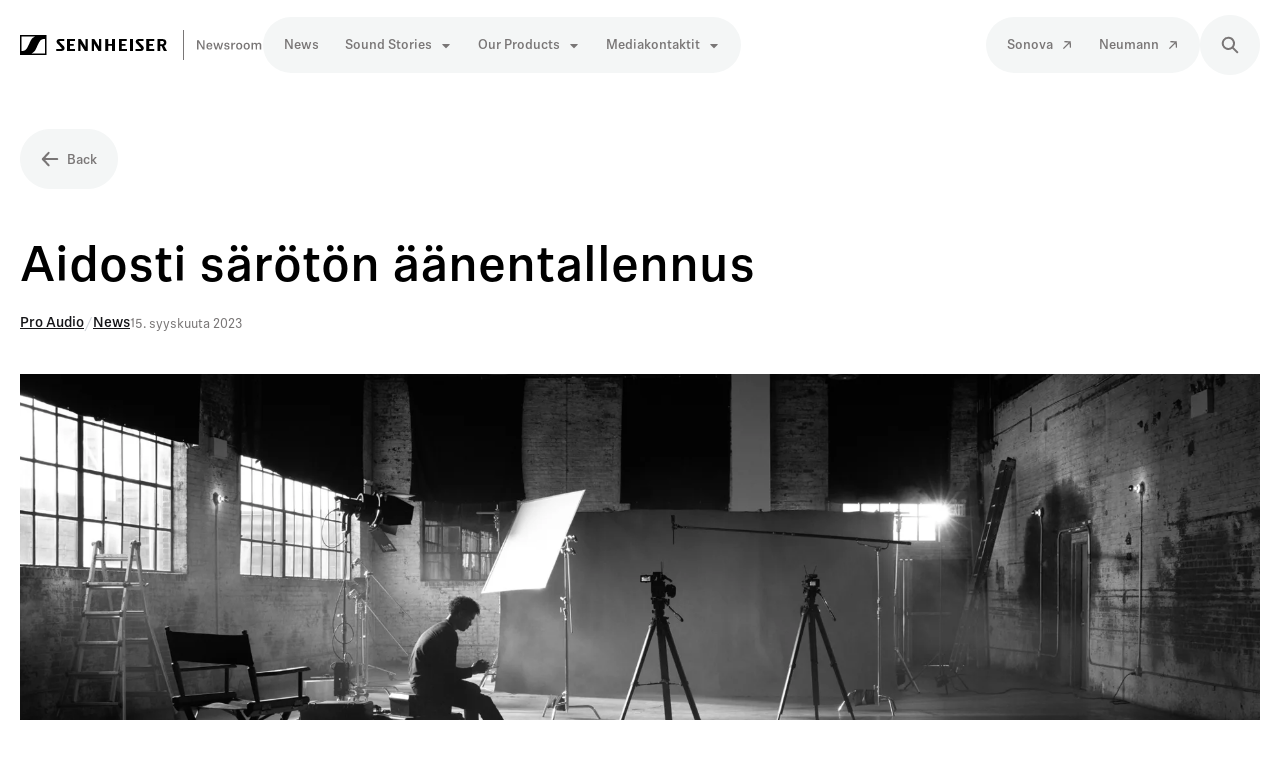

--- FILE ---
content_type: text/html; charset=utf-8
request_url: https://newsroom.sennheiser.com/aidosti-saroton-aanentallennus
body_size: 63140
content:
<!DOCTYPE html><html lang="fi-FI" dir="ltr"><head><meta charSet="utf-8"/><meta name="viewport" content="width=device-width"/><style>:root { --scrollbar-width: 0px }</style><style>:root {--prezly-accent-color: #0096d6;--prezly-accent-color-light: #00abf5;--prezly-accent-color-lighter: #14b9ff;--prezly-accent-color-lightest: #33c2ff;--prezly-accent-color-dark: #0081b7;--prezly-accent-color-darker: #006b99;--prezly-accent-color-darkest: #00567a;--prezly-accent-color-button-text: #fff;--prezly-header-background-color: #ffffff;--prezly-header-link-color: #000000;--prezly-header-link-hover-color: #1f2937;--prezly-placeholder-background-color: #fff}</style><link rel="shortcut icon" href="https://cdn.uc.assets.prezly.com/49122fd4-e3a4-4ef7-942e-539b3d958c4f/-/preview/180x180/Facebook%20180x180.png"/><link rel="apple-touch-icon" href="https://cdn.uc.assets.prezly.com/49122fd4-e3a4-4ef7-942e-539b3d958c4f/-/preview/180x180/Facebook%20180x180.png"/><meta name="msapplication-TileImage" content="https://cdn.uc.assets.prezly.com/49122fd4-e3a4-4ef7-942e-539b3d958c4f/-/preview/180x180/Facebook%20180x180.png"/><meta name="msapplication-TileColor" content="#ffffff"/><meta name="theme-color" content="#ffffff"/><link rel="alternate" hrefLang="da" href="https://newsroom.sennheiser.com/optag-lyd-uden-forvraengninger"/><link rel="alternate" hrefLang="da-DK" href="https://newsroom.sennheiser.com/optag-lyd-uden-forvraengninger"/><link rel="alternate" hrefLang="de" href="https://newsroom.sennheiser.com/vollstandig-verzerrungsfreie-aufnahmen"/><link rel="alternate" hrefLang="de-DE" href="https://newsroom.sennheiser.com/vollstandig-verzerrungsfreie-aufnahmen"/><link rel="alternate" hrefLang="en" href="https://newsroom.sennheiser.com/us/"/><link rel="alternate" hrefLang="en-AU" href="https://newsroom.sennheiser.com/au/"/><link rel="alternate" hrefLang="en-CA" href="https://newsroom.sennheiser.com/en-ca/"/><link rel="alternate" hrefLang="en-DE" href="https://newsroom.sennheiser.com/true-distortion-free-recording"/><link rel="alternate" hrefLang="en-GB" href="https://newsroom.sennheiser.com/true-distortion-free-recording-imvixn"/><link rel="alternate" hrefLang="en-US" href="https://newsroom.sennheiser.com/us/"/><link rel="alternate" hrefLang="es" href="https://newsroom.sennheiser.com/es/"/><link rel="alternate" hrefLang="es-419" href="https://newsroom.sennheiser.com/es/"/><link rel="alternate" hrefLang="fi" href="https://newsroom.sennheiser.com/aidosti-saroton-aanentallennus"/><link rel="alternate" hrefLang="fi-FI" href="https://newsroom.sennheiser.com/aidosti-saroton-aanentallennus"/><link rel="alternate" hrefLang="fr" href="https://newsroom.sennheiser.com/fr/"/><link rel="alternate" hrefLang="fr-BE" href="https://newsroom.sennheiser.com/fr-be/"/><link rel="alternate" hrefLang="fr-CA" href="https://newsroom.sennheiser.com/fr-ca/"/><link rel="alternate" hrefLang="fr-FR" href="https://newsroom.sennheiser.com/fr/"/><link rel="alternate" hrefLang="id" href="https://newsroom.sennheiser.com/id/"/><link rel="alternate" hrefLang="id-ID" href="https://newsroom.sennheiser.com/id/"/><link rel="alternate" hrefLang="ja" href="https://newsroom.sennheiser.com/ja/"/><link rel="alternate" hrefLang="ja-JP" href="https://newsroom.sennheiser.com/ja/"/><link rel="alternate" hrefLang="nb" href="https://newsroom.sennheiser.com/forvriningsfri-opptak-pa-ekte"/><link rel="alternate" hrefLang="nb-NO" href="https://newsroom.sennheiser.com/forvriningsfri-opptak-pa-ekte"/><link rel="alternate" hrefLang="nl" href="https://newsroom.sennheiser.com/echt-vervormingsvrij-opnemen"/><link rel="alternate" hrefLang="nl-BE" href="https://newsroom.sennheiser.com/echt-vervormingsvrij-opnemen"/><link rel="alternate" hrefLang="nl-NL" href="https://newsroom.sennheiser.com/echt-vervormingsvrij-opnemen-iv05u0"/><link rel="alternate" hrefLang="sv" href="https://newsroom.sennheiser.com/distorsionsfri-inspelning-pa-riktigt"/><link rel="alternate" hrefLang="sv-SE" href="https://newsroom.sennheiser.com/distorsionsfri-inspelning-pa-riktigt"/><link rel="alternate" hrefLang="x-default" href="https://newsroom.sennheiser.com/us/"/><link rel="alternate" hrefLang="zh" href="https://newsroom.sennheiser.com/zhen-zheng-de-wu-shi-zhen-lu-zhi"/><link rel="alternate" hrefLang="zh-CN" href="https://newsroom.sennheiser.com/zhen-zheng-de-wu-shi-zhen-lu-zhi"/><meta name="twitter:card" content="summary"/><meta name="twitter:site" content="Sennheiser"/><meta property="og:locale" content="fi_FI"/><link rel="alternate" type="application/rss+xml" href="https://newsroom.sennheiser.com/feed"/><title>Aidosti särötön äänentallennus</title><meta name="robots" content="index,follow"/><meta name="description" content="Ensimmäisenä maailmassa: Sennheiser EW-DP SKP -plug-on-lähettimessä on 32-bittinen sisäinen tallennus ja 134 dB:n dynaaminen alue"/><meta property="og:title" content="Aidosti särötön äänentallennus"/><meta property="og:description" content="Ensimmäisenä maailmassa: Sennheiser EW-DP SKP -plug-on-lähettimessä on 32-bittinen sisäinen tallennus ja 134 dB:n dynaaminen alue"/><meta property="og:url" content="https://newsroom.sennheiser.com/aidosti-saroton-aanentallennus"/><meta property="og:type" content="article"/><meta property="article:published_time" content="2023-09-15T08:30:00+00:00"/><meta property="article:modified_time" content="2023-09-15T08:30:08+00:00"/><meta property="article:author" content="Michael Jääskeläinen"/><meta property="og:image" content="https://cdn.uc.assets.prezly.com/6415f336-499a-4e29-b367-803b36b5d2f3/-/preview/600x600/"/><meta property="og:image:alt" content="Aidosti särötön äänentallennus"/><meta property="og:image:width" content="8405"/><meta property="og:image:height" content="5603"/><meta property="og:site_name" content="Sennheiser"/><link rel="canonical" href="https://newsroom.sennheiser.com/aidosti-saroton-aanentallennus"/><meta name="twitter:card" content="summary_large_image"/><meta name="twitter:image" content="https://cdn.uc.assets.prezly.com/6415f336-499a-4e29-b367-803b36b5d2f3/-/preview/600x600/"/><link rel="alternate" type="application/json" href="https://newsroom.sennheiser.com/aidosti-saroton-aanentallennus.json"/><script type="application/ld+json">{"@context":"https://schema.org","@type":"Article","datePublished":"2023-09-15T08:30:00+00:00","description":"Ensimmäisenä maailmassa: Sennheiser EW-DP SKP -plug-on-lähettimessä on 32-bittinen sisäinen tallennus ja 134 dB:n dynaaminen alue","mainEntityOfPage":{"@type":"WebPage","@id":"https://newsroom.sennheiser.com/aidosti-saroton-aanentallennus"},"headline":"Aidosti särötön äänentallennus","image":["https://cdn.uc.assets.prezly.com/6415f336-499a-4e29-b367-803b36b5d2f3/-/preview/600x600/"],"dateModified":"2023-09-15T08:30:08+00:00","author":[{"@type":"Person","name":"Michael Jääskeläinen"}],"publisher":{"@type":"Organization","name":"Sennheiser","logo":{"@type":"ImageObject","url":"https://avatars-cdn.prezly.com/newsroom/8872/6f7c15c7f2df601650a72c2620df96e68a21220880eef7b5d1a6fab6d48ca30b?t=1768947952&amp;v=3"}}}</script><meta name="next-head-count" content="65"/><meta name="og:locale" content="fi-FI"/><link rel="preload" href="/_next/static/css/8e5ce189e58c942a.css" as="style"/><link rel="stylesheet" href="/_next/static/css/8e5ce189e58c942a.css" data-n-g=""/><link rel="preload" href="/_next/static/css/937a35729be318ce.css" as="style"/><link rel="stylesheet" href="/_next/static/css/937a35729be318ce.css"/><link rel="preload" href="/_next/static/css/675dc795b43de7da.css" as="style"/><link rel="stylesheet" href="/_next/static/css/675dc795b43de7da.css"/><noscript data-n-css=""></noscript><script defer="" nomodule="" src="/_next/static/chunks/polyfills-42372ed130431b0a.js"></script><script defer="" src="/_next/static/chunks/5c0b189e.f52eb1c13cce37b1.js"></script><script defer="" src="/_next/static/chunks/5945.b21422a7b05869d7.js"></script><script defer="" src="/_next/static/chunks/2027-fcc10d3f79202e63.js"></script><script defer="" src="/_next/static/chunks/5268.f3239453d08668d0.js"></script><script defer="" src="/_next/static/chunks/8844.f3b80ac320c35d54.js"></script><script defer="" src="/_next/static/chunks/8065.ac4b5a0265cb2c1b.js"></script><script defer="" src="/_next/static/chunks/6267-2ce9d608911309c7.js"></script><script defer="" src="/_next/static/chunks/1186.685ec1d70e759db6.js"></script><script src="/_next/static/chunks/webpack-8dd40d94982cc6b8.js" defer=""></script><script src="/_next/static/chunks/framework-eee38a91224fcaca.js" defer=""></script><script src="/_next/static/chunks/main-f6a19cbb8601f508.js" defer=""></script><script src="/_next/static/chunks/pages/_app-b6a4d7956183634f.js" defer=""></script><script src="/_next/static/chunks/pages/%5Bslug%5D-2eca679ffa82eefe.js" defer=""></script><script src="/_next/static/jGtw2dfpBQzxnVOdpff4B/_buildManifest.js" defer=""></script><script src="/_next/static/jGtw2dfpBQzxnVOdpff4B/_ssgManifest.js" defer=""></script></head><body><div id="__next"><div class="__variable_2dd48b Layout_layout__xvC8B"><header class="Header_container__XCDpp"><div class="container"><nav role="navigation" class="Header_header__GEQnq"><a class="Header_titleLink__Z4x_z" href="/fi"><h1 class="Header_title__rk48G">Sennheiser</h1><svg width="243" height="49" fill="none" xmlns="http://www.w3.org/2000/svg" aria-hidden="true" class="Header_logo__mRuuk"><path d="M79.035 19.076h2.269V30.93h-2.891l-3.362-5.453c-.575-.952-1.066-1.966-1.066-1.966h-.033v7.419h-2.277V19.076h2.669l3.984 6.457c.266.425.495.873.684 1.338v-7.795h.023Zm13.043 4.853h-3.951V19.07h-2.881v11.853h2.88v-5.057h3.952v5.057h2.896V19.07h-2.896v4.858Zm-42.18 1.842h3.745v-1.78h-3.744v-3.086h5.012v-1.829h-7.903V30.93h7.988v-1.977H49.9v-3.181Zm-10.402-4a.53.53 0 0 1 .43-.871h4.295v-1.824h-5.083a2.49 2.49 0 0 0-1.769.661 2.538 2.538 0 0 0-.81 1.72c0 .695.052 1.2 1.084 2.295l3.825 4.048a.658.658 0 0 1 .179.733.656.656 0 0 1-.623.42H36.31v1.976h5.394a2.755 2.755 0 0 0 2.019-.78 2.805 2.805 0 0 0 .853-2.006c0-.786-.184-1.31-1.207-2.381l-3.872-3.99Zm25.973 5.086a8.655 8.655 0 0 0-.684-1.338l-3.984-6.457h-2.67v11.867H60.4v-7.405h.033s.472 1.028 1.066 1.966l3.366 5.453h2.891V19.076h-2.268v7.786l-.019-.005Zm63.706-1.086h3.744v-1.78h-3.744v-3.086h5.012v-1.829h-7.903V30.93h7.988v-1.977h-5.097v-3.181Zm17.782 5.158h-3.136l-2.254-4.867h-1.264v4.867h-2.886V19.076h5.263c2.537 0 3.715 1.595 3.715 3.438 0 .706-.218 1.395-.624 1.97a3.37 3.37 0 0 1-1.639 1.24l2.825 5.205Zm-3.033-8.338c0-.548-.315-1.686-1.839-1.686h-1.787v3.371h1.754c1.585 0 1.872-1.18 1.872-1.686Zm-25.189-.815a.525.525 0 0 1-.071-.579.52.52 0 0 1 .5-.292h4.296v-1.829h-5.103a2.49 2.49 0 0 0-1.769.661 2.543 2.543 0 0 0-.81 1.72c0 .695.052 1.2 1.085 2.295l3.824 4.048a.658.658 0 0 1 .212.747.645.645 0 0 1-.641.43h-4.73v1.975h5.395a2.753 2.753 0 0 0 2.018-.78 2.809 2.809 0 0 0 .853-2.005c0-.786-.184-1.31-1.207-2.381l-3.852-4.01Zm-16.933 4h3.744v-1.785h-3.74v-3.086h5.013v-1.829h-7.903V30.93h7.988v-1.977h-5.098v-3.176h-.004Zm8.242 5.157h2.891V19.076h-2.891v11.857ZM0 15v20h26.406V15H0Zm14.533 1.843c-1.57.61-3.08 1.952-4.296 4.648-.353.78-1.018 2.29-1.32 2.966-2.447 5.424-3.702 6.59-7.394 6.59V16.5h12.944a.176.176 0 0 1 .066.343Zm10.374 2.105V33.5H11.94a.174.174 0 0 1-.177-.145.177.177 0 0 1 .115-.198c1.57-.61 3.08-1.952 4.296-4.647.354-.781 1.018-2.291 1.32-2.967 2.443-5.424 3.697-6.59 7.39-6.59l.023-.005Z" fill="#000"></path><path fill="#797676" d="M162.957 10h1v30h-1zM183.198 27.173v-6.799h1.417V29.5h-1.781l-4.056-6.825c-.039-.065-.078-.117-.143-.117-.065 0-.117.052-.117.13V29.5h-1.417v-9.126h1.794l4.043 6.812c.039.065.078.117.143.117.065 0 .117-.052.117-.13Zm3.171-.988c0-2.197 1.17-3.445 3.094-3.445 1.846 0 2.912 1.157 2.912 3.289 0 .182 0 .338-.013.52h-4.511c.013 1.105.52 1.963 1.612 1.963.845 0 1.3-.442 1.378-.949h1.417c-.13 1.378-1.3 2.054-2.795 2.054-1.859 0-3.094-1.209-3.094-3.432Zm1.495-.65h2.899c.091 0 .169-.052.169-.182 0-.975-.598-1.508-1.469-1.508-.949 0-1.495.611-1.599 1.69Zm11.618 3.965-1.17-4.342c-.013-.065-.065-.104-.117-.104-.052 0-.104.039-.117.104l-1.157 4.342h-1.677l-1.937-6.63h1.456l1.287 4.81c.026.078.065.104.117.104.065 0 .104-.039.117-.104l1.287-4.81h1.287l1.287 4.823c.013.065.052.104.117.104.052 0 .091-.026.117-.104l1.391-4.823h1.404l-2.015 6.63h-1.677Zm7.392-6.76c1.417 0 2.574.611 2.574 1.937h-1.365c0-.572-.52-.884-1.222-.884-.689 0-1.17.325-1.17.858 0 .403.26.663.988.793l1.014.195c1.183.221 1.872.741 1.872 1.859 0 1.3-.962 2.132-2.652 2.132-1.794 0-2.717-.793-2.717-2.041h1.391c.013.559.429 1.001 1.352 1.001.832 0 1.261-.377 1.261-.949 0-.468-.312-.689-.988-.819l-1.014-.182c-1.196-.221-1.885-.832-1.885-1.859 0-1.248 1.053-2.041 2.561-2.041Zm6.089 1.105c.403-.689 1.053-1.105 1.729-1.105.195 0 .403.026.546.065l-.143 1.417a2.627 2.627 0 0 0-.598-.065c-.988 0-1.703.611-1.703 1.794V29.5h-1.43v-6.63h1.352v.962c0 .078.039.13.104.13s.091-.039.143-.117Zm6.221 5.772c-1.924 0-3.12-1.261-3.12-3.432 0-2.184 1.196-3.445 3.12-3.445 1.937 0 3.12 1.261 3.12 3.445 0 2.171-1.183 3.432-3.12 3.432Zm0-1.131c1.144 0 1.612-.936 1.612-2.301 0-1.378-.468-2.314-1.612-2.314-1.144 0-1.612.936-1.612 2.314 0 1.365.468 2.301 1.612 2.301Zm7.515 1.131c-1.924 0-3.12-1.261-3.12-3.432 0-2.184 1.196-3.445 3.12-3.445 1.937 0 3.12 1.261 3.12 3.445 0 2.171-1.183 3.432-3.12 3.432Zm0-1.131c1.144 0 1.612-.936 1.612-2.301 0-1.378-.468-2.314-1.612-2.314-1.144 0-1.612.936-1.612 2.314 0 1.365.468 2.301 1.612 2.301Zm6.177-5.616v.845c0 .078.039.13.104.13s.104-.052.143-.104c.416-.585.962-1.001 1.833-1.001.897 0 1.43.351 1.885 1.092.026.039.052.065.104.065s.091-.039.117-.078c.416-.611 1.014-1.079 2.028-1.079 1.378 0 2.171.858 2.171 2.483V29.5h-1.43v-3.965c0-1.079-.39-1.612-1.248-1.612-.897 0-1.469.819-1.469 1.924V29.5h-1.443v-3.965c0-1.079-.377-1.612-1.235-1.612-.897 0-1.482.819-1.482 1.924V29.5h-1.43v-6.63h1.352Z"></path></svg></a><div class="Header_navigationWrapper__AQr4U"><button type="button" class="Button_button__nz0om Header_navigationToggle__LOEfM Button_secondary__tWb_n Button_large__C0B6o Button_iconOnly__jrGQu" aria-expanded="false" aria-controls="menu" title="Vaihda navigointi" aria-label="Vaihda navigointi"><svg viewBox="0 0 24 24" fill="none" xmlns="http://www.w3.org/2000/svg" width="16" height="16" class="Button_icon__LcaaC Button_left__B9Wq8"><path fill-rule="evenodd" clip-rule="evenodd" d="M3 6a1 1 0 0 1 1-1h16a1 1 0 1 1 0 2H4a1 1 0 0 1-1-1Zm0 6a1 1 0 0 1 1-1h16a1 1 0 1 1 0 2H4a1 1 0 0 1-1-1Zm0 6a1 1 0 0 1 1-1h16a1 1 0 1 1 0 2H4a1 1 0 0 1-1-1Z" fill="currentColor"></path></svg><span class="Button_content__HwFK8">​</span></button><div class="Header_navigation__3Ix1k"><div id="menu" class="Header_navigationInner__uHfyV"><ul class="Header_navigationList__c8FeK"><li class="Header_navigationItem__vvLy_"><a href="/fi/category/news" class="Button_button__nz0om Header_navigationButton__hr_y1 Button_navigation__ELjnb Button_large__C0B6o"><span class="Button_content__HwFK8">News</span></a></li><li class="Header_navigationItem__vvLy_"><div class="Dropdown_container__A3eCx" data-headlessui-state=""><button type="button" class="Button_button__nz0om Header_navigationButton__hr_y1 Dropdown_buttonWithMobileDisplay__Wne9K Button_navigation__ELjnb Button_large__C0B6o" id="headlessui-menu-button-:R7il3jm:" aria-haspopup="menu" aria-expanded="false" data-headlessui-state=""><span class="Button_content__HwFK8">Sound Stories<svg viewBox="0 0 16 17" fill="none" xmlns="http://www.w3.org/2000/svg" width="12" height="12" class="Dropdown_caret__SWUnP"><path d="m13.218 6.478-4.964 5.17a.404.404 0 0 1-.555 0l-4.917-5.17c-.247-.238-.072-.644.278-.644h9.88c.35 0 .525.406.278.644Z" fill="currentColor"></path></svg></span></button></div></li><li class="Header_navigationItem__vvLy_"><div class="Dropdown_container__A3eCx" data-headlessui-state=""><button type="button" class="Button_button__nz0om Header_navigationButton__hr_y1 Dropdown_buttonWithMobileDisplay__Wne9K Button_navigation__ELjnb Button_large__C0B6o" id="headlessui-menu-button-:R1sl3jm:" aria-haspopup="menu" aria-expanded="false" data-headlessui-state=""><span class="Button_content__HwFK8">Our Products<svg viewBox="0 0 16 17" fill="none" xmlns="http://www.w3.org/2000/svg" width="12" height="12" class="Dropdown_caret__SWUnP"><path d="m13.218 6.478-4.964 5.17a.404.404 0 0 1-.555 0l-4.917-5.17c-.247-.238-.072-.644.278-.644h9.88c.35 0 .525.406.278.644Z" fill="currentColor"></path></svg></span></button></div></li><li class="Header_navigationItem__vvLy_"><div class="Dropdown_container__A3eCx" data-headlessui-state=""><button type="button" class="Button_button__nz0om Header_navigationButton__hr_y1 Dropdown_buttonWithMobileDisplay__Wne9K Button_navigation__ELjnb Button_large__C0B6o" id="headlessui-menu-button-:R1ul3jm:" aria-haspopup="menu" aria-expanded="false" data-headlessui-state=""><span class="Button_content__HwFK8">Mediakontaktit<svg viewBox="0 0 16 17" fill="none" xmlns="http://www.w3.org/2000/svg" width="12" height="12" class="Dropdown_caret__SWUnP"><path d="m13.218 6.478-4.964 5.17a.404.404 0 0 1-.555 0l-4.917-5.17c-.247-.238-.072-.644.278-.644h9.88c.35 0 .525.406.278.644Z" fill="currentColor"></path></svg></span></button></div></li></ul><ul class="Header_navigationList__c8FeK"><li class="Header_navigationItem__vvLy_"><a href="https://www.sonova.com/en/media-release" class="Button_button__nz0om Header_navigationButton__hr_y1 Button_navigation__ELjnb Button_large__C0B6o" target="_blank" rel="noopener noreferrer"><span class="Button_content__HwFK8">Sonova</span><svg viewBox="0 0 16 17" fill="none" xmlns="http://www.w3.org/2000/svg" width="16" height="16" class="Button_icon__LcaaC Button_right__9d8M_"><path fill-rule="evenodd" clip-rule="evenodd" d="M4.03 3.845a.928.928 0 0 1 .909-.92l7.572.184c.5-.008.905.39.903.892l.285 7.568a.928.928 0 0 1-.91.922.885.885 0 0 1-.903-.892l-.292-5.38-7.464 7.563a.907.907 0 0 1-1.281.021.907.907 0 0 1 .004-1.282l7.464-7.563-5.384-.22a.885.885 0 0 1-.903-.893Z" fill="currentColor"></path></svg></a></li><li class="Header_navigationItem__vvLy_"><a href="https://fi-fi.neumann.com/newsroom" class="Button_button__nz0om Header_navigationButton__hr_y1 Button_navigation__ELjnb Button_large__C0B6o" target="_blank" rel="noopener noreferrer"><span class="Button_content__HwFK8">Neumann</span><svg viewBox="0 0 16 17" fill="none" xmlns="http://www.w3.org/2000/svg" width="16" height="16" class="Button_icon__LcaaC Button_right__9d8M_"><path fill-rule="evenodd" clip-rule="evenodd" d="M4.03 3.845a.928.928 0 0 1 .909-.92l7.572.184c.5-.008.905.39.903.892l.285 7.568a.928.928 0 0 1-.91.922.885.885 0 0 1-.903-.892l-.292-5.38-7.464 7.563a.907.907 0 0 1-1.281.021.907.907 0 0 1 .004-1.282l7.464-7.563-5.384-.22a.885.885 0 0 1-.903-.893Z" fill="currentColor"></path></svg></a></li></ul></div></div><a href="/fi/search" class="Button_button__nz0om Header_searchToggle__PJd_m Button_secondary__tWb_n Button_large__C0B6o Button_iconOnly__jrGQu" aria-expanded="false" aria-controls="search-widget" title="Etsi" aria-label="Etsi"><svg viewBox="0 0 16 16" fill="none" xmlns="http://www.w3.org/2000/svg" width="16" height="16" class="Button_icon__LcaaC Button_left__B9Wq8"><path fill-rule="evenodd" clip-rule="evenodd" d="M6.543.667a5.877 5.877 0 1 0 3.496 10.601l3.81 3.81a.869.869 0 1 0 1.23-1.228l-3.812-3.81A5.877 5.877 0 0 0 6.543.666Zm-4.14 5.877a4.14 4.14 0 1 1 8.28 0 4.14 4.14 0 0 1-8.28 0Z" fill="currentColor"></path></svg></a></div></nav></div></header><main class="Layout_content__hZcBN"><article><a href="/fi" class="Button_button__nz0om Story_backButton__jrI1a Button_secondary__tWb_n Button_large__C0B6o"><svg viewBox="0 0 16 16" fill="none" xmlns="http://www.w3.org/2000/svg" width="16" height="16" class="Button_icon__LcaaC Button_left__B9Wq8"><path fill-rule="evenodd" clip-rule="evenodd" d="M7.416 14.237a.928.928 0 0 1-1.295 0L.934 8.717a.885.885 0 0 1 0-1.269L6.121 1.93a.928.928 0 0 1 1.295 0 .885.885 0 0 1 0 1.27L3.792 7.186h10.626c.505 0 .915.401.915.897s-.41.898-.915.898H3.792l3.624 3.986a.885.885 0 0 1 0 1.27Z" fill="currentColor"></path></svg><span class="Button_content__HwFK8">Back</span></a><div class="HeaderRenderer_renderer__dpgga"><section class="prezly-slate-document" data-version="0.50"><h1 class="prezly-slate-heading prezly-slate-heading--heading-1 prezly-slate-heading--align-inherit">Aidosti särötön äänentallennus</h1></section></div><div class="Story_categoriesAndDate__dDSH2"><div class="CategoriesList_categoriesList__m4UAo"><a class="CategoriesList_categoryLink__5TSyJ" href="/category/pro-audio">Pro Audio</a><span class="CategoriesList_separator__HcfKp">/</span><a class="CategoriesList_categoryLink__5TSyJ" href="/category/news">News</a></div><p class="Story_date__v5TtZ">15. syyskuuta 2023</p></div><picture class="uploadcare-image__picture"><source srcSet="https://cdn.uc.assets.prezly.com/79667661-cd48-4beb-aa06-95cc45503b98/-/crop/8405x4458/0,1145/-/preview/-/resize/768/-/format/webp/-/progressive/yes/-/quality/smart/ 1x, https://cdn.uc.assets.prezly.com/79667661-cd48-4beb-aa06-95cc45503b98/-/crop/8405x4458/0,1145/-/preview/-/resize/1536/-/format/webp/-/progressive/yes/-/quality/smart/ 2x" type="image/webp" media="(min-width: 1px) and (max-width: 767px)"/><source srcSet="https://cdn.uc.assets.prezly.com/79667661-cd48-4beb-aa06-95cc45503b98/-/crop/8405x4458/0,1145/-/preview/-/resize/992/-/format/webp/-/progressive/yes/-/quality/smart/ 1x, https://cdn.uc.assets.prezly.com/79667661-cd48-4beb-aa06-95cc45503b98/-/crop/8405x4458/0,1145/-/preview/-/resize/1984/-/format/webp/-/progressive/yes/-/quality/smart/ 2x" type="image/webp" media="(min-width: 768px) and (max-width: 991px)"/><source srcSet="https://cdn.uc.assets.prezly.com/79667661-cd48-4beb-aa06-95cc45503b98/-/crop/8405x4458/0,1145/-/preview/-/resize/1200/-/format/webp/-/progressive/yes/-/quality/smart/ 1x, https://cdn.uc.assets.prezly.com/79667661-cd48-4beb-aa06-95cc45503b98/-/crop/8405x4458/0,1145/-/preview/-/resize/2400/-/format/webp/-/progressive/yes/-/quality/smart/ 2x" type="image/webp" media="(min-width: 992px) and (max-width: 1199px)"/><source srcSet="https://cdn.uc.assets.prezly.com/79667661-cd48-4beb-aa06-95cc45503b98/-/crop/8405x4458/0,1145/-/preview/-/resize/1920/-/format/webp/-/progressive/yes/-/quality/smart/ 1x, https://cdn.uc.assets.prezly.com/79667661-cd48-4beb-aa06-95cc45503b98/-/crop/8405x4458/0,1145/-/preview/-/resize/3000/-/format/webp/-/progressive/yes/-/quality/smart/ 2x" type="image/webp" media="(min-width: 1200px)"/><source srcSet="https://cdn.uc.assets.prezly.com/79667661-cd48-4beb-aa06-95cc45503b98/-/crop/8405x4458/0,1145/-/preview/-/resize/992/-/format/webp/-/progressive/yes/-/quality/smart/ 1x, https://cdn.uc.assets.prezly.com/79667661-cd48-4beb-aa06-95cc45503b98/-/crop/8405x4458/0,1145/-/preview/-/resize/1984/-/format/webp/-/progressive/yes/-/quality/smart/ 2x" type="image/webp" media=""/><source srcSet="https://cdn.uc.assets.prezly.com/79667661-cd48-4beb-aa06-95cc45503b98/-/crop/8405x4458/0,1145/-/preview/-/resize/768/-/format/png/-/progressive/yes/-/quality/smart/ 1x, https://cdn.uc.assets.prezly.com/79667661-cd48-4beb-aa06-95cc45503b98/-/crop/8405x4458/0,1145/-/preview/-/resize/1536/-/format/png/-/progressive/yes/-/quality/smart/ 2x" type="image/png" media="(min-width: 1px) and (max-width: 767px)"/><source srcSet="https://cdn.uc.assets.prezly.com/79667661-cd48-4beb-aa06-95cc45503b98/-/crop/8405x4458/0,1145/-/preview/-/resize/992/-/format/png/-/progressive/yes/-/quality/smart/ 1x, https://cdn.uc.assets.prezly.com/79667661-cd48-4beb-aa06-95cc45503b98/-/crop/8405x4458/0,1145/-/preview/-/resize/1984/-/format/png/-/progressive/yes/-/quality/smart/ 2x" type="image/png" media="(min-width: 768px) and (max-width: 991px)"/><source srcSet="https://cdn.uc.assets.prezly.com/79667661-cd48-4beb-aa06-95cc45503b98/-/crop/8405x4458/0,1145/-/preview/-/resize/1200/-/format/png/-/progressive/yes/-/quality/smart/ 1x, https://cdn.uc.assets.prezly.com/79667661-cd48-4beb-aa06-95cc45503b98/-/crop/8405x4458/0,1145/-/preview/-/resize/2400/-/format/png/-/progressive/yes/-/quality/smart/ 2x" type="image/png" media="(min-width: 992px) and (max-width: 1199px)"/><source srcSet="https://cdn.uc.assets.prezly.com/79667661-cd48-4beb-aa06-95cc45503b98/-/crop/8405x4458/0,1145/-/preview/-/resize/1920/-/format/png/-/progressive/yes/-/quality/smart/ 1x, https://cdn.uc.assets.prezly.com/79667661-cd48-4beb-aa06-95cc45503b98/-/crop/8405x4458/0,1145/-/preview/-/resize/3000/-/format/png/-/progressive/yes/-/quality/smart/ 2x" type="image/png" media="(min-width: 1200px)"/><source srcSet="https://cdn.uc.assets.prezly.com/79667661-cd48-4beb-aa06-95cc45503b98/-/crop/8405x4458/0,1145/-/preview/-/resize/992/-/format/png/-/progressive/yes/-/quality/smart/ 1x, https://cdn.uc.assets.prezly.com/79667661-cd48-4beb-aa06-95cc45503b98/-/crop/8405x4458/0,1145/-/preview/-/resize/1984/-/format/png/-/progressive/yes/-/quality/smart/ 2x" type="image/png" media=""/><img width="8405" height="5603" class="Story_mainImage__QHTKI uploadcare-image__image uploadcare-image__layout-fill" loading="eager" alt="EW-DP_Product_Shot_In_Use_01.jpg" style="object-fit:cover" src="https://cdn.uc.assets.prezly.com/79667661-cd48-4beb-aa06-95cc45503b98/-/crop/8405x4458/0,1145/-/preview/-/resize/992/-/format/png/-/progressive/yes/-/quality/smart/"/></picture><div class="Story_container__kSD_S"><div class="Story_storyLinksWrapper__9GgD9"><div class="StoryLinks_container__QLAze Story_storyLinks__O9Z_D"><button type="button" aria-label="linkedin" class="SocialShareButton_button__6b1Tc StoryLinks_button__c7DtI"><svg viewBox="0 0 24 24" fill="none" xmlns="http://www.w3.org/2000/svg" width="16" height="16" class="StoryLinks_icon__wylM7"><path fill-rule="evenodd" clip-rule="evenodd" d="M.07 1.72C.07.77.86 0 1.833 0h20.324c.973 0 1.762.77 1.762 1.72v20.56c0 .95-.789 1.72-1.762 1.72H1.833C.859 24 .07 23.23.07 22.28V1.72ZM7.3 20.09V9.253H3.696V20.09H7.3ZM5.497 7.773c1.256 0 2.038-.832 2.038-1.872-.023-1.063-.781-1.872-2.014-1.872-1.232 0-2.038.809-2.038 1.872 0 1.04.782 1.872 1.99 1.872h.024Zm7.397 12.317H9.293s.047-9.82 0-10.837h3.602v1.534a3.325 3.325 0 0 0-.024.038h.024v-.038C13.374 10.05 14.231 9 16.141 9c2.37 0 4.147 1.549 4.147 4.877v6.214h-3.601v-5.797c0-1.457-.522-2.451-1.825-2.451-.995 0-1.588.67-1.848 1.317-.095.232-.119.555-.119.88v6.051Z" fill="currentColor"></path></svg></button><button type="button" aria-label="facebook" class="SocialShareButton_button__6b1Tc StoryLinks_button__c7DtI"><svg viewBox="0 0 24 24" fill="none" xmlns="http://www.w3.org/2000/svg" width="16" height="16" class="StoryLinks_icon__wylM7"><path fill-rule="evenodd" clip-rule="evenodd" d="M24 12.073C24 5.405 18.627 0 12 0S0 5.405 0 12.073C0 18.1 4.388 23.094 10.125 24v-8.437H7.078v-3.49h3.047v-2.66c0-3.025 1.791-4.697 4.533-4.697 1.313 0 2.686.236 2.686.236v2.971H15.83c-1.491 0-1.956.93-1.956 1.886v2.264h3.328l-.532 3.49h-2.796V24C19.612 23.094 24 18.1 24 12.073Z" fill="currentColor"></path></svg></button><button type="button" aria-label="twitter" class="SocialShareButton_button__6b1Tc StoryLinks_button__c7DtI"><svg viewBox="0 0 24 24" fill="none" xmlns="http://www.w3.org/2000/svg" width="16" height="16" class="StoryLinks_icon__wylM7"><path d="M18.901 1h3.68l-8.04 9.319L24 23h-7.406l-5.8-7.691L4.155 23H.474l8.6-9.968L0 1h7.594l5.243 7.03L18.901 1ZM17.61 20.766h2.039L6.486 3.116H4.298l13.312 17.65Z" fill="currentColor"></path></svg></button><button type="button" aria-label="threads" class="SocialShareButton_button__6b1Tc StoryLinks_button__c7DtI"><svg width="16" height="16" fill="none" xmlns="http://www.w3.org/2000/svg" class="StoryLinks_icon__wylM7"><path d="M17.692 11.123a8.547 8.547 0 0 0-.315-.142c-.185-3.414-2.05-5.368-5.182-5.388h-.042c-1.873 0-3.431.8-4.39 2.255l1.722 1.181c.716-1.087 1.84-1.318 2.669-1.318h.028c1.031.006 1.81.306 2.313.89.367.426.612 1.015.733 1.757a13.176 13.176 0 0 0-2.96-.143c-2.977.172-4.892 1.909-4.763 4.322.065 1.223.675 2.277 1.717 2.964.88.582 2.015.866 3.194.802 1.558-.085 2.78-.68 3.632-1.766.647-.825 1.056-1.894 1.237-3.241.742.448 1.292 1.037 1.596 1.745.516 1.205.546 3.184-1.068 4.797-1.415 1.414-3.116 2.025-5.686 2.044-2.851-.02-5.008-.935-6.41-2.717-1.313-1.67-1.991-4.08-2.016-7.165.025-3.085.703-5.496 2.016-7.165 1.402-1.782 3.558-2.696 6.41-2.717 2.871.02 5.065.94 6.521 2.73.714.879 1.252 1.983 1.607 3.27l2.018-.538c-.43-1.585-1.107-2.95-2.027-4.083C18.38 1.2 15.65.024 12.134 0h-.014C8.61.024 5.912 1.205 4.099 3.51c-1.614 2.05-2.446 4.904-2.474 8.482v.016c.028 3.578.86 6.431 2.474 8.482 1.813 2.305 4.511 3.486 8.02 3.51h.015c3.12-.022 5.319-.838 7.13-2.649 2.371-2.368 2.3-5.336 1.518-7.158-.56-1.307-1.629-2.368-3.09-3.07Zm-5.387 5.065c-1.305.074-2.66-.512-2.728-1.766-.05-.93.662-1.969 2.808-2.092.246-.015.487-.021.724-.021.78 0 1.508.075 2.171.22-.247 3.088-1.697 3.59-2.975 3.66Z" fill="currentColor"></path></svg></button><button type="button" aria-label="mastodon" class="SocialShareButton_button__6b1Tc StoryLinks_button__c7DtI"><svg viewBox="0 0 24 24" fill="none" xmlns="http://www.w3.org/2000/svg" width="16" height="16" class="StoryLinks_icon__wylM7"><path d="M23 7.88c0-5.208-3.353-6.733-3.353-6.733C17.957.357 15.055.025 12.04 0h-.075C8.95.025 6.05.358 4.36 1.147c0 0-3.352 1.527-3.352 6.732 0 1.192-.023 2.618.014 4.13.121 5.091.917 10.11 5.543 11.355 2.134.575 3.965.695 5.439.613 2.674-.152 4.176-.971 4.176-.971l-.089-1.976s-1.911.614-4.058.54c-2.127-.075-4.37-.234-4.715-2.892a5.521 5.521 0 0 1-.047-.745s2.087.52 4.733.643c1.618.076 3.134-.096 4.676-.283 2.955-.359 5.528-2.212 5.85-3.905.513-2.667.47-6.509.47-6.509Zm-3.955 6.708h-2.454v-6.12c0-1.29-.533-1.943-1.6-1.943-1.18 0-1.77.776-1.77 2.312v3.35h-2.44v-3.35c0-1.536-.59-2.312-1.77-2.312-1.068 0-1.601.655-1.601 1.944v6.119H4.956V8.284c0-1.29.322-2.313.97-3.07.668-.757 1.542-1.146 2.628-1.146 1.256 0 2.207.49 2.836 1.474L12 6.585l.613-1.043c.628-.983 1.58-1.474 2.836-1.474 1.085 0 1.96.389 2.627 1.146.647.757.97 1.78.97 3.07v6.303Z" fill="#374151"></path></svg></button><button type="button" aria-label="pinterest" class="SocialShareButton_button__6b1Tc StoryLinks_button__c7DtI"><svg viewBox="0 0 24 24" fill="none" xmlns="http://www.w3.org/2000/svg" width="16" height="16" class="StoryLinks_icon__wylM7"><path d="M12 0C5.373 0 0 5.373 0 12c0 5.084 3.163 9.43 7.627 11.178-.105-.95-.2-2.41.042-3.446.218-.936 1.407-5.965 1.407-5.965s-.36-.718-.36-1.781c0-1.669.968-2.915 2.172-2.915 1.024 0 1.518.77 1.518 1.69 0 1.03-.655 2.57-.993 3.996-.283 1.195.598 2.169 1.777 2.169 2.132 0 3.772-2.25 3.772-5.495 0-2.874-2.065-4.882-5.013-4.882-3.414 0-5.418 2.56-5.418 5.207 0 1.031.397 2.137.893 2.739a.359.359 0 0 1 .083.344c-.091.379-.293 1.194-.333 1.36-.053.22-.174.267-.402.161-1.498-.697-2.435-2.889-2.435-4.649 0-3.785 2.75-7.261 7.929-7.261 4.162 0 7.397 2.966 7.397 6.93 0 4.136-2.607 7.464-6.226 7.464-1.217 0-2.36-.631-2.751-1.378 0 0-.602 2.291-.748 2.853-.27 1.042-1.002 2.349-1.491 3.146C9.57 23.813 10.763 24 12 24c6.628 0 12-5.373 12-12S18.628 0 12 0Z" fill="currentColor"></path></svg></button><button type="button" aria-label="reddit" class="SocialShareButton_button__6b1Tc StoryLinks_button__c7DtI"><svg viewBox="0 0 20 17" fill="none" xmlns="http://www.w3.org/2000/svg" width="16" height="16" class="StoryLinks_icon__wylM7"><path d="M12.441 2.659a2 2 0 1 0-.012-.866 3.23 3.23 0 0 0-2.88 3.208v.01c-1.759.074-3.365.575-4.64 1.365a2.802 2.802 0 1 0-2.902 4.755C2.102 14.384 5.646 17 10.007 17c4.36 0 7.91-2.62 7.997-5.876a2.803 2.803 0 1 0-2.908-4.753c-1.286-.796-2.91-1.296-4.686-1.363v-.007c0-1.191.885-2.18 2.032-2.341v-.002ZM4.797 10.37c.047-1.016.722-1.796 1.506-1.796.785 0 1.385.824 1.338 1.84-.047 1.017-.633 1.386-1.418 1.386-.786 0-1.473-.413-1.426-1.43Zm8.912-1.796c.785 0 1.46.78 1.506 1.796.047 1.017-.64 1.43-1.426 1.43-.784 0-1.371-.368-1.418-1.385-.047-1.017.552-1.84 1.338-1.84Zm-.934 4.148a.222.222 0 0 1 .184.304 3.2 3.2 0 0 1-5.906 0 .222.222 0 0 1 .183-.304 27.69 27.69 0 0 1 2.77-.135c.974 0 1.906.048 2.769.135Z" fill="#374151"></path></svg></button><button type="button" aria-label="whatsapp" class="SocialShareButton_button__6b1Tc StoryLinks_button__c7DtI"><svg viewBox="0 0 24 24" fill="none" xmlns="http://www.w3.org/2000/svg" width="16" height="16" class="StoryLinks_icon__wylM7"><path d="m0 24 1.686-6.163A11.867 11.867 0 0 1 .1 11.891C.102 5.335 5.437 0 11.992 0a11.817 11.817 0 0 1 8.413 3.488 11.824 11.824 0 0 1 3.48 8.414c-.003 6.557-5.338 11.892-11.893 11.892a11.9 11.9 0 0 1-5.688-1.448L0 24Zm6.596-3.807c1.676.995 3.276 1.591 5.392 1.592 5.448 0 9.886-4.434 9.89-9.885.001-5.462-4.416-9.89-9.882-9.892-5.452 0-9.887 4.434-9.889 9.884 0 2.225.651 3.891 1.746 5.634l-.999 3.648 3.742-.981Zm11.387-5.464c-.074-.124-.272-.198-.57-.347-.297-.149-1.758-.868-2.03-.967-.273-.099-.47-.149-.67.149-.198.297-.768.967-.94 1.165-.174.198-.348.223-.645.074-.297-.149-1.255-.462-2.39-1.475-.883-.788-1.48-1.761-1.653-2.059-.173-.297-.018-.458.13-.606.134-.133.297-.347.446-.521.151-.172.2-.296.3-.495.1-.198.05-.372-.025-.521-.075-.148-.669-1.611-.916-2.206-.242-.579-.487-.501-.669-.51l-.57-.01c-.198 0-.52.074-.792.372S5.95 7.788 5.95 9.251s1.065 2.876 1.213 3.074c.15.198 2.095 3.2 5.076 4.487.71.306 1.263.489 1.694.626.712.226 1.36.194 1.872.118.571-.085 1.758-.719 2.006-1.413.248-.695.248-1.29.173-1.414Z" fill="#374151"></path></svg></button></div></div><div class="ContentRenderer_renderer__tPJbs"><section class="prezly-slate-document" data-version="0.50"><h2 class="Subtitle_subtitle__cbuM1">Ensimmäisenä maailmassa: Sennheiser EW-DP SKP -plug-on-lähettimessä on 32-bittinen sisäinen tallennus ja 134 dB:n dynaaminen alue</h2><p class="styles_paragraph__GiKq6"><em><strong>Helsinki, 15.9.2023</strong></em><strong> – Videokuvaajille, televisio- ja radioalan ammattilaisille ja elokuvantekijöille suunnattuun EW-DP-tuoteperheeseen lisätään lokakuun lopussa uusi EW-DP SKP -plug-on-lähetin. Lähettimen 32-bittinen sisäinen tallennus ja markkinoiden paras 134 dB:n dynaaminen alue varmistavat, ettei äänen säröytymisestä tarvitse enää huolehtia. SKP-lähetin käsittelee kaiken audion kuiskauksista lentokoneen jylinään ilman, että videokuvaajan täytyy säätää äänitasoasetuksia. Tämän ansiosta videokuvaa voi tallentaa entistä nopeammin ja helpommin sekä täysin luotettavasti.</strong></p><p class="styles_paragraph__GiKq6">“Unlike many competitors who offer 32-bit float recording, but not the means to really benefit from this technology as their transmitter limits the dynamic range right on the input side, Sennheiser gives you the industry’s best dynamic input range of 134 dB <u>and</u> 32-bit float – you could call this ‘true’ 32-bit float recording,” says Tobias von Allwörden, head of Sennheiser’s Audio for Video portfolio. “Combine this unique transmitter with a high-quality microphone, and you will have an incredible dynamic range, and incredible detail, too, without having to adjust the gain all the time – ideal for run and gun videography and cinematography.”</p><p class="styles_paragraph__GiKq6">The recording function of the EW-DP SKP plug-on transmitter is like a safety net for the user, with a safety copy of their audio being stored on a micro SD card. The SKP additionally offers 24-bit, 48 kHz recording so that videographers can also opt for this less memory-intensive recording format. </p><figure id="gallery-2e5a16b7-95d6-4275-82de-650f2eb2bb82" class="prezly-slate-gallery prezly-slate-gallery--contained"><div class="prezly-slate-gallery__images" style="margin:-2px"><div class="prezly-slate-gallery__row"><a aria-label="View image" class="prezly-slate-image-rollover prezly-slate-gallery-image prezly-slate-gallery-image--with-border-radius" id="gallery-image-8655aa4b-58d3-4fa0-9ee9-9656f32b48bc" href="https://cdn.uc.assets.prezly.com/8655aa4b-58d3-4fa0-9ee9-9656f32b48bc/EW-DP_SKP_Product_Shot_Cutout_Isofront.jpg" style="flex-basis:100%;width:100%;height:66.66666666666667%;margin:2px"><span class="prezly-slate-image-rollover__content"><img alt="" class="prezly-slate-media prezly-slate-gallery-image__media prezly-slate-media--image" src="https://cdn.uc.assets.prezly.com/8655aa4b-58d3-4fa0-9ee9-9656f32b48bc/-/preview/1500x1000/-/format/auto/EW-DP_SKP_Product_Shot_Cutout_Isofront.jpg" srcSet="https://cdn.uc.assets.prezly.com/8655aa4b-58d3-4fa0-9ee9-9656f32b48bc/-/preview/1500x1000/-/resize/1200/EW-DP_SKP_Product_Shot_Cutout_Isofront.jpg 1200w, https://cdn.uc.assets.prezly.com/8655aa4b-58d3-4fa0-9ee9-9656f32b48bc/-/preview/1500x1000/-/resize/800/EW-DP_SKP_Product_Shot_Cutout_Isofront.jpg 800w, https://cdn.uc.assets.prezly.com/8655aa4b-58d3-4fa0-9ee9-9656f32b48bc/-/preview/1500x1000/-/resize/400/EW-DP_SKP_Product_Shot_Cutout_Isofront.jpg 400w, https://cdn.uc.assets.prezly.com/8655aa4b-58d3-4fa0-9ee9-9656f32b48bc/-/preview/1500x1000/-/resize/800/EW-DP_SKP_Product_Shot_Cutout_Isofront.jpg 800w" sizes="(max-width: 992px) 800px, (max-width: 576px) 400px, 1200px"/><span class="prezly-slate-image-rollover__dim"></span><span class="prezly-slate-image-rollover__caption prezly-slate-image-rollover__caption--empty"><span class="prezly-slate-image-rollover__caption-icon-container"><svg xmlns="http://www.w3.org/2000/svg" viewBox="0 0 16 16" role="img" aria-hidden="true" class="prezly-slate-image-rollover__caption-icon"><path fill="currentColor" fill-rule="evenodd" d="M5.828 10.172a.5.5 0 0 0-.707 0l-4.096 4.096V11.5a.5.5 0 0 0-1 0v3.975a.5.5 0 0 0 .5.5H4.5a.5.5 0 0 0 0-1H1.732l4.096-4.096a.5.5 0 0 0 0-.707m4.344-4.344a.5.5 0 0 0 .707 0l4.096-4.096V4.5a.5.5 0 1 0 1 0V.525a.5.5 0 0 0-.5-.5H11.5a.5.5 0 0 0 0 1h2.768l-4.096 4.096a.5.5 0 0 0 0 .707"></path></svg></span><span class="prezly-slate-image-rollover__caption-text"><span class="" title=""></span></span></span></span></a></div><div class="prezly-slate-gallery__row"><a aria-label="View image" class="prezly-slate-image-rollover prezly-slate-gallery-image prezly-slate-gallery-image--with-border-radius" id="gallery-image-03caa38b-b511-458b-9d25-bd9077ba315b" href="https://cdn.uc.assets.prezly.com/03caa38b-b511-458b-9d25-bd9077ba315b/EW-DP_SKP_Product_Shot_Cutout_Front.jpg" style="flex-basis:100%;width:100%;height:62.5%;margin:2px"><span class="prezly-slate-image-rollover__content"><img alt="" class="prezly-slate-media prezly-slate-gallery-image__media prezly-slate-media--image" src="https://cdn.uc.assets.prezly.com/03caa38b-b511-458b-9d25-bd9077ba315b/-/preview/1500x1000/-/format/auto/EW-DP_SKP_Product_Shot_Cutout_Front.jpg" srcSet="https://cdn.uc.assets.prezly.com/03caa38b-b511-458b-9d25-bd9077ba315b/-/preview/1500x1000/-/resize/1200/EW-DP_SKP_Product_Shot_Cutout_Front.jpg 1200w, https://cdn.uc.assets.prezly.com/03caa38b-b511-458b-9d25-bd9077ba315b/-/preview/1500x1000/-/resize/800/EW-DP_SKP_Product_Shot_Cutout_Front.jpg 800w, https://cdn.uc.assets.prezly.com/03caa38b-b511-458b-9d25-bd9077ba315b/-/preview/1500x1000/-/resize/400/EW-DP_SKP_Product_Shot_Cutout_Front.jpg 400w, https://cdn.uc.assets.prezly.com/03caa38b-b511-458b-9d25-bd9077ba315b/-/preview/1500x1000/-/resize/800/EW-DP_SKP_Product_Shot_Cutout_Front.jpg 800w" sizes="(max-width: 992px) 800px, (max-width: 576px) 400px, 1200px"/><span class="prezly-slate-image-rollover__dim"></span><span class="prezly-slate-image-rollover__caption prezly-slate-image-rollover__caption--empty"><span class="prezly-slate-image-rollover__caption-icon-container"><svg xmlns="http://www.w3.org/2000/svg" viewBox="0 0 16 16" role="img" aria-hidden="true" class="prezly-slate-image-rollover__caption-icon"><path fill="currentColor" fill-rule="evenodd" d="M5.828 10.172a.5.5 0 0 0-.707 0l-4.096 4.096V11.5a.5.5 0 0 0-1 0v3.975a.5.5 0 0 0 .5.5H4.5a.5.5 0 0 0 0-1H1.732l4.096-4.096a.5.5 0 0 0 0-.707m4.344-4.344a.5.5 0 0 0 .707 0l4.096-4.096V4.5a.5.5 0 1 0 1 0V.525a.5.5 0 0 0-.5-.5H11.5a.5.5 0 0 0 0 1h2.768l-4.096 4.096a.5.5 0 0 0 0 .707"></path></svg></span><span class="prezly-slate-image-rollover__caption-text"><span class="" title=""></span></span></span></span></a></div></div></figure><p class="styles_paragraph__GiKq6 styles_alignCenter__BnKKU"><sup><em>The EW-DP SKP plug-on transmitter combines on-board 32-bit float recording with an industry-leading 134 dB of dynamic range</em></sup></p><p class="styles_paragraph__GiKq6"><strong>Versatile and flexible ​<br/>​</strong>The SKP is the most versatile family member of Evolution Wireless Digital, as it can be connected to dynamic and condenser XLR microphones (+48 V phantom power on board) as well as to lavalier mics with a 3.5 mm jack connector. Its low-cut filter can be switched off, so the SKP can also serve as an adjustment tool for PA systems. “In a nutshell: The EW-DP SKP is the best plug-on transmitter that Sennheiser has ever manufactured,” says von Allwörden. </p><figure class="prezly-slate-image prezly-slate-image--contained"><a aria-label="View image" class="prezly-slate-image-rollover" id="image-3697ce4a-bbbf-4948-ba99-978ccb51fd6b" href="https://cdn.uc.assets.prezly.com/3697ce4a-bbbf-4948-ba99-978ccb51fd6b/EW-DP_Product_Shot_In_Use_52.jpg" style="width:75.28%;max-width:9504px"><span class="prezly-slate-image-rollover__content"><img alt="" class="prezly-slate-media prezly-slate-image__media prezly-slate-media--image" src="https://cdn.uc.assets.prezly.com/3697ce4a-bbbf-4948-ba99-978ccb51fd6b/-/format/auto/EW-DP_Product_Shot_In_Use_52.jpg" srcSet="https://cdn.uc.assets.prezly.com/3697ce4a-bbbf-4948-ba99-978ccb51fd6b/-/resize/1200/EW-DP_Product_Shot_In_Use_52.jpg 1200w, https://cdn.uc.assets.prezly.com/3697ce4a-bbbf-4948-ba99-978ccb51fd6b/-/resize/2400/EW-DP_Product_Shot_In_Use_52.jpg 2400w, https://cdn.uc.assets.prezly.com/3697ce4a-bbbf-4948-ba99-978ccb51fd6b/-/resize/800/EW-DP_Product_Shot_In_Use_52.jpg 800w, https://cdn.uc.assets.prezly.com/3697ce4a-bbbf-4948-ba99-978ccb51fd6b/-/resize/1600/EW-DP_Product_Shot_In_Use_52.jpg 1600w, https://cdn.uc.assets.prezly.com/3697ce4a-bbbf-4948-ba99-978ccb51fd6b/-/resize/400/EW-DP_Product_Shot_In_Use_52.jpg 400w, https://cdn.uc.assets.prezly.com/3697ce4a-bbbf-4948-ba99-978ccb51fd6b/-/resize/800/EW-DP_Product_Shot_In_Use_52.jpg 800w" sizes="(max-width: 992px) 800px, (max-width: 576px) 400px, 1200px"/><span class="prezly-slate-image-rollover__dim"></span><span class="prezly-slate-image-rollover__caption prezly-slate-image-rollover__caption--empty"><span class="prezly-slate-image-rollover__caption-icon-container"><svg xmlns="http://www.w3.org/2000/svg" viewBox="0 0 16 16" role="img" aria-hidden="true" class="prezly-slate-image-rollover__caption-icon"><path fill="currentColor" fill-rule="evenodd" d="M5.828 10.172a.5.5 0 0 0-.707 0l-4.096 4.096V11.5a.5.5 0 0 0-1 0v3.975a.5.5 0 0 0 .5.5H4.5a.5.5 0 0 0 0-1H1.732l4.096-4.096a.5.5 0 0 0 0-.707m4.344-4.344a.5.5 0 0 0 .707 0l4.096-4.096V4.5a.5.5 0 1 0 1 0V.525a.5.5 0 0 0-.5-.5H11.5a.5.5 0 0 0 0 1h2.768l-4.096 4.096a.5.5 0 0 0 0 .707"></path></svg></span><span class="prezly-slate-image-rollover__caption-text"><span class="" title=""></span></span></span></span></a><figcaption class="prezly-slate-image__caption">With +48V phantom power on board, the EW-DP SKP will be able to turn any wired XLR microphone, such as an MKH 416 on a boom pole, into wireless</figcaption></figure><p class="styles_paragraph__GiKq6">The plug-on transmitter is powered by the BA 70 rechargeable battery or by two AA batteries. It will be available separately or as part of the EW-DP ENG SET, which additionally includes the stackable EW-DP EK camera receiver and a bodypack transmitter with an ME 2 lavalier mic, giving videographers more options for recording their audio. </p><p class="styles_paragraph__GiKq6">The system comes complete with a magnetic mounting plate kit, a BA 70 rechargeable battery, two standard AA batteries, a locking 3.5 mm TRS to 3.5 mm TRS cable, a locking 3.5 mm TRS to XLR cable, and a USB-C charging cable for the receiver.</p><figure class="prezly-slate-image prezly-slate-image--contained"><a aria-label="View image" class="prezly-slate-image-rollover" id="image-3ba94dfc-9e34-4878-8fbc-9b3e4c4783db" href="https://cdn.uc.assets.prezly.com/3ba94dfc-9e34-4878-8fbc-9b3e4c4783db/-/crop/2377x1400/242,379/-/preview/EW-DP_ENG_SET_Product_Shot_Cutout.jpg" style="width:95.59%;max-width:3000px"><span class="prezly-slate-image-rollover__content"><img alt="" class="prezly-slate-media prezly-slate-image__media prezly-slate-media--image" src="https://cdn.uc.assets.prezly.com/3ba94dfc-9e34-4878-8fbc-9b3e4c4783db/-/crop/2377x1400/242,379/-/preview/-/format/auto/EW-DP_ENG_SET_Product_Shot_Cutout.jpg" srcSet="https://cdn.uc.assets.prezly.com/3ba94dfc-9e34-4878-8fbc-9b3e4c4783db/-/crop/2377x1400/242,379/-/preview/-/resize/1200/EW-DP_ENG_SET_Product_Shot_Cutout.jpg 1200w, https://cdn.uc.assets.prezly.com/3ba94dfc-9e34-4878-8fbc-9b3e4c4783db/-/crop/2377x1400/242,379/-/preview/-/resize/800/EW-DP_ENG_SET_Product_Shot_Cutout.jpg 800w, https://cdn.uc.assets.prezly.com/3ba94dfc-9e34-4878-8fbc-9b3e4c4783db/-/crop/2377x1400/242,379/-/preview/-/resize/1600/EW-DP_ENG_SET_Product_Shot_Cutout.jpg 1600w, https://cdn.uc.assets.prezly.com/3ba94dfc-9e34-4878-8fbc-9b3e4c4783db/-/crop/2377x1400/242,379/-/preview/-/resize/400/EW-DP_ENG_SET_Product_Shot_Cutout.jpg 400w, https://cdn.uc.assets.prezly.com/3ba94dfc-9e34-4878-8fbc-9b3e4c4783db/-/crop/2377x1400/242,379/-/preview/-/resize/800/EW-DP_ENG_SET_Product_Shot_Cutout.jpg 800w" sizes="(max-width: 992px) 800px, (max-width: 576px) 400px, 1200px"/><span class="prezly-slate-image-rollover__dim"></span><span class="prezly-slate-image-rollover__caption prezly-slate-image-rollover__caption--empty"><span class="prezly-slate-image-rollover__caption-icon-container"><svg xmlns="http://www.w3.org/2000/svg" viewBox="0 0 16 16" role="img" aria-hidden="true" class="prezly-slate-image-rollover__caption-icon"><path fill="currentColor" fill-rule="evenodd" d="M5.828 10.172a.5.5 0 0 0-.707 0l-4.096 4.096V11.5a.5.5 0 0 0-1 0v3.975a.5.5 0 0 0 .5.5H4.5a.5.5 0 0 0 0-1H1.732l4.096-4.096a.5.5 0 0 0 0-.707m4.344-4.344a.5.5 0 0 0 .707 0l4.096-4.096V4.5a.5.5 0 1 0 1 0V.525a.5.5 0 0 0-.5-.5H11.5a.5.5 0 0 0 0 1h2.768l-4.096 4.096a.5.5 0 0 0 0 .707"></path></svg></span><span class="prezly-slate-image-rollover__caption-text"><span class="" title=""></span></span></span></span></a><figcaption class="prezly-slate-image__caption">The EW-DP SKP plug-on transmitter will also be part of the EW-DP ENG SET</figcaption></figure><p class="styles_paragraph__GiKq6"><strong>About EW-DP<br/>​</strong>Purpose-built for filmmaking and video applications, EW-DP is a fully digital UHF wireless microphone system with a new portable design and unmatched audio quality. At its heart is a compact, intelligent receiver that helps even novice users set up their audio with ease. The EW-DP EK receiver features an innovative magnetic stacking system and a user-facing OLED display, and can be conveniently controlled remotely via the Smart Assist app (new 2.0.5 update including the 1.9.0 update for the EW-DP EK receiver firmware available now at <a class="styles_link__gwrpq" href="http://www.sennheiser.com/smart-assist-app" rel="noopener noreferrer" target="_self">www.sennheiser.com/smart-assist-app</a>). Thanks to EW-DP’s automated frequency coordination, videographers can get up and running quickly. EW-DP is not only intuitive and fast to set up but also helps users to troubleshoot their system. If any issues should occur, the system will guide users with Smart Notifications that give tips for troubleshooting and show them where to fix a problem. </p><p class="styles_paragraph__GiKq6"><strong>Technical Data</strong></p><p class="styles_paragraph__GiKq6"><strong>EW-DP SKP ​<br/>​</strong>Input voltage: 2.0 - 4.35 V ​<br/>​<!-- -->Input current: &lt; 300mA (without Recording &amp; P48) ​<br/>​<!-- -->Power supply: 2 AA batteries 1.5 V (alkali manganese) or BA 70 rechargeable battery pack<br/>​<!-- -->Occupied bandwidth: 200 kHz ​<br/>​<!-- -->Transmit power (radiated): Audio link: 10 mW ERP; BLE: max. 10 mW EIRP ​<br/>​<!-- -->Dimensions: 108 x 42 mm ​<br/>​<!-- -->Weight (without batteries): approx. 163 g</p><p class="styles_paragraph__GiKq6"><strong>System ​<br/>​</strong>Audio link frequency ranges: Q1-6: 470.2 - 526 MHz; R1-6: 520 - 576 MHz; R4-9: 552 - 607.8 MHz; S1-7: 606.2 - 662 MHz; S4-7: 630 - 662 MHz; S7-10: 662 - 693.8 MHz; U1/5: 823.2 - 831.8 MHz &amp; 863.2 - 864.8 MHz; V3-4: 925.2 - 937.3 MHz; Y1-3 1785.2 - 1799.8 MHz ​<br/>​<!-- -->Bluetooth® Low Energy (BLE) frequency range: 2402 - 2480 MHz ​<br/>​<!-- -->Audio frequency response: 20 Hz - 20 kHz (-3 dB) @ 3 dBfs ​<br/>​<!-- -->Audio THD: ≤ -60 dB for 1 kHz @ -3 dBfs input level ​<br/>​<!-- -->Input dynamic range: 134 dB<br/>​<!-- -->System latency: 1.9 ms ​<br/>​<!-- -->Operating temperature: -10 °C - +55 °C (14 °F - 131 °F) ​<br/>​<!-- -->Charging temperature: 0 °C - +55 °C (32 °F - 131 °F) ​<br/>​<!-- -->Relative humidity 5 - 95 % (non-condensing)</p><p class="styles_paragraph__GiKq6">(Ends)</p><p class="styles_paragraph__GiKq6">The images accompanying this media release and additional photos can be downloaded <a class="styles_link__gwrpq" href="https://sennheiser-brandzone.com/share/GTXEWktsHtgkTpABEKoG" rel="noopener noreferrer" target="_blank">here</a>. </p><hr class="prezly-slate-divider"/><div id="contact-93e321ae-339d-4a90-a169-417efbcfcb0a" class="ContactCard_container__G0CgW"><div class="ContactCard_avatarWrapper__0QDrT"><img alt="Logo" class="ContactCard_avatar__WotaX" src="/images/logo-plain.jpg"/></div><div class="ContactCard_content__uU14s"><h4 class="ContactCard_name__93N5O">Stephanie Schmidt</h4><h5 class="ContactCard_position__XBtdn">PR Manager Professional Audio, Sennheiser electronic SE &amp; Co. KG</h5><div class="ContactCard_links__hi46i"><a href="mailto:Stephanie.Schmidt@sennheiser.com" class="ContactCard_link__Edc7n"><svg viewBox="0 0 24 24" fill="none" xmlns="http://www.w3.org/2000/svg" width="16" height="16" class="ContactCard_icon__gKxWA"><path fill-rule="evenodd" clip-rule="evenodd" d="M0 5.759V18.26c0 1.786 1.472 3.24 3.273 3.24h17.454C22.53 21.5 24 20.046 24 18.26V5.74c0-1.786-1.471-3.24-3.273-3.24H3.273C1.472 2.5 0 3.954 0 5.74v.019Zm2.286-.475c.175-.366.553-.623.987-.623h17.454c.434 0 .812.257.987.623L12 12.029 2.286 5.284ZM21.818 7.85v10.41c0 .589-.492 1.078-1.09 1.078H3.272c-.599 0-1.091-.49-1.091-1.079V7.85l8.858 6.152c.576.4 1.344.4 1.92 0l8.858-6.151Z" fill="currentColor"></path></svg><span class="ContactCard_linkText__LldzY">Stephanie.Schmidt@sennheiser.com</span></a><a href="tel:+4951306001275" class="ContactCard_link__Edc7n"><svg viewBox="0 0 24 24" fill="none" xmlns="http://www.w3.org/2000/svg" width="16" height="16" class="ContactCard_icon__gKxWA"><path d="M13.882 1.002a1.125 1.125 0 0 1 1.241-.995 10.07 10.07 0 0 1 5.984 2.85 9.938 9.938 0 0 1 2.886 5.941 1.125 1.125 0 0 1-2.236.254 7.688 7.688 0 0 0-2.233-4.596 7.82 7.82 0 0 0-4.647-2.213 1.125 1.125 0 0 1-.995-1.241Z" fill="currentColor"></path><path fill-rule="evenodd" clip-rule="evenodd" d="M8.223 2.482a3.141 3.141 0 0 0-2.07-.757H3.135A3.142 3.142 0 0 0 .164 3.86a3.13 3.13 0 0 0-.15 1.3 20.986 20.986 0 0 0 3.264 9.202 20.738 20.738 0 0 0 6.38 6.368 21.075 21.075 0 0 0 9.195 3.258 3.142 3.142 0 0 0 3.158-1.865c.175-.4.265-.83.263-1.267v-3a3.132 3.132 0 0 0-2.7-3.166h-.004l-.006-.002a11.826 11.826 0 0 1-2.582-.641 3.143 3.143 0 0 0-3.308.705l-.005.004-.655.654a14.97 14.97 0 0 1-4.45-4.439l.653-.651.005-.005a3.134 3.134 0 0 0 .707-3.307 11.757 11.757 0 0 1-.644-2.586 3.134 3.134 0 0 0-1.062-1.939ZM6.757 4.19a.891.891 0 0 0-.6-.215h-3.02a.892.892 0 0 0-.84.603.881.881 0 0 0-.044.354 18.736 18.736 0 0 0 2.915 8.208l.003.006.002.003a18.489 18.489 0 0 0 5.695 5.683l.003.002.005.003a18.827 18.827 0 0 0 8.188 2.91.893.893 0 0 0 .886-.528.881.881 0 0 0 .074-.357V17.815a.883.883 0 0 0-.76-.898 14.076 14.076 0 0 1-3.068-.763l-.003-.001a.893.893 0 0 0-.937.198l-.002.001-1.274 1.272c-.358.357-.91.432-1.35.182a17.219 17.219 0 0 1-6.463-6.45 1.125 1.125 0 0 1 .182-1.354L7.625 8.73a.884.884 0 0 0 .198-.93v-.003c-.37-.99-.628-2.017-.766-3.064a.884.884 0 0 0-.3-.542Z" fill="currentColor"></path><path d="M14.99 4.22a1.125 1.125 0 1 0-.43 2.21 3.812 3.812 0 0 1 3.01 3.01 1.125 1.125 0 0 0 2.21-.43 6.062 6.062 0 0 0-4.79-4.79Z" fill="currentColor"></path></svg><span class="ContactCard_linkText__LldzY">+4951306001275</span></a><a href="https://www.sennheiser.com" class="ContactCard_link__Edc7n"><svg viewBox="0 0 24 24" fill="none" xmlns="http://www.w3.org/2000/svg" width="16" height="16" class="ContactCard_icon__gKxWA"><path fill-rule="evenodd" clip-rule="evenodd" d="M12 0C5.373 0 0 5.373 0 12s5.373 12 12 12 12-5.373 12-12S18.627 0 12 0ZM2.575 9.24A9.822 9.822 0 0 0 2.182 12c0 4.785 3.423 8.77 7.954 9.641a2.027 2.027 0 0 1-.031-.352 1.45 1.45 0 0 0-.425-1.025l-.54-.54a2.036 2.036 0 0 1-.597-1.44v-.894c0-.386-.153-.756-.426-1.029l-.727-.726a1.394 1.394 0 0 1 .986-2.38h5.143c1.023 0 1.852.828 1.852 1.851v1.04c0 .127.103.23.23.23.735 0 1.332.596 1.332 1.331 0 .127.102.23.23.23h.036c.798 0 1.437.434 1.728 1.02a9.822 9.822 0 0 0-3.546-16.179v1.433c0 1.021-.825 1.85-1.846 1.85H11.98c-.698 0-1.265.568-1.265 1.27 0 1.02-.826 1.85-1.846 1.85h-.453a.813.813 0 0 0-.812.813c0 .369-.147.723-.407.984l-.134.134a1.844 1.844 0 0 1-2.612 0L2.575 9.24Z" fill="currentColor"></path></svg><span class="ContactCard_linkText__LldzY">www.sennheiser.com</span></a></div></div></div><hr class="prezly-slate-divider"/><a id="attachment-8398782c-618b-44f2-a275-ce9571044905" class="Attachment_container__22ZKo" href="https://cdn.uc.assets.prezly.com/8398782c-618b-44f2-a275-ce9571044905/-/inline/no/Sennheiser EW-DP SKP plug-on transmitter.docx"><div class="Attachment_content__alIZF"><h4 class="Attachment_name__IaIVY">Sennheiser EW-DP SKP plug-on transmitter.docx</h4><h5 class="Attachment_type__1aWlU">DOCX<!-- --> - <!-- -->2.7 Mb</h5></div><div class="DownloadLink_link__MMwgF Attachment_downloadLink__L_1Y5"><span class="DownloadLink_text__rDeEL">Lataa</span></div></a><a id="attachment-7a9b3a9c-92ad-4713-8e86-e2c953bb4196" class="Attachment_container__22ZKo" href="https://cdn.uc.assets.prezly.com/7a9b3a9c-92ad-4713-8e86-e2c953bb4196/-/inline/no/Sennheiser EW-DP SKP plug-on transmitter.pdf"><div class="Attachment_content__alIZF"><h4 class="Attachment_name__IaIVY">Sennheiser EW-DP SKP plug-on transmitter.pdf</h4><h5 class="Attachment_type__1aWlU">PDF<!-- --> - <!-- -->261 Kb</h5></div><div class="DownloadLink_link__MMwgF Attachment_downloadLink__L_1Y5"><span class="DownloadLink_text__rDeEL">Lataa</span></div></a></section></div></div></article><div class="Share_wrapper__vp90s"><div class="Share_divider__x0V8Z"></div><div><h2 class="Share_title__XDgnL">Share</h2><div class="Share_sharingOptions__tI6mi"><div class="StoryLinks_container__QLAze Share_storyLinks__Z47Ps"><button type="button" aria-label="linkedin" class="SocialShareButton_button__6b1Tc StoryLinks_button__c7DtI"><svg viewBox="0 0 24 24" fill="none" xmlns="http://www.w3.org/2000/svg" width="16" height="16" class="StoryLinks_icon__wylM7"><path fill-rule="evenodd" clip-rule="evenodd" d="M.07 1.72C.07.77.86 0 1.833 0h20.324c.973 0 1.762.77 1.762 1.72v20.56c0 .95-.789 1.72-1.762 1.72H1.833C.859 24 .07 23.23.07 22.28V1.72ZM7.3 20.09V9.253H3.696V20.09H7.3ZM5.497 7.773c1.256 0 2.038-.832 2.038-1.872-.023-1.063-.781-1.872-2.014-1.872-1.232 0-2.038.809-2.038 1.872 0 1.04.782 1.872 1.99 1.872h.024Zm7.397 12.317H9.293s.047-9.82 0-10.837h3.602v1.534a3.325 3.325 0 0 0-.024.038h.024v-.038C13.374 10.05 14.231 9 16.141 9c2.37 0 4.147 1.549 4.147 4.877v6.214h-3.601v-5.797c0-1.457-.522-2.451-1.825-2.451-.995 0-1.588.67-1.848 1.317-.095.232-.119.555-.119.88v6.051Z" fill="currentColor"></path></svg></button><button type="button" aria-label="facebook" class="SocialShareButton_button__6b1Tc StoryLinks_button__c7DtI"><svg viewBox="0 0 24 24" fill="none" xmlns="http://www.w3.org/2000/svg" width="16" height="16" class="StoryLinks_icon__wylM7"><path fill-rule="evenodd" clip-rule="evenodd" d="M24 12.073C24 5.405 18.627 0 12 0S0 5.405 0 12.073C0 18.1 4.388 23.094 10.125 24v-8.437H7.078v-3.49h3.047v-2.66c0-3.025 1.791-4.697 4.533-4.697 1.313 0 2.686.236 2.686.236v2.971H15.83c-1.491 0-1.956.93-1.956 1.886v2.264h3.328l-.532 3.49h-2.796V24C19.612 23.094 24 18.1 24 12.073Z" fill="currentColor"></path></svg></button><button type="button" aria-label="twitter" class="SocialShareButton_button__6b1Tc StoryLinks_button__c7DtI"><svg viewBox="0 0 24 24" fill="none" xmlns="http://www.w3.org/2000/svg" width="16" height="16" class="StoryLinks_icon__wylM7"><path d="M18.901 1h3.68l-8.04 9.319L24 23h-7.406l-5.8-7.691L4.155 23H.474l8.6-9.968L0 1h7.594l5.243 7.03L18.901 1ZM17.61 20.766h2.039L6.486 3.116H4.298l13.312 17.65Z" fill="currentColor"></path></svg></button><button type="button" aria-label="threads" class="SocialShareButton_button__6b1Tc StoryLinks_button__c7DtI"><svg width="16" height="16" fill="none" xmlns="http://www.w3.org/2000/svg" class="StoryLinks_icon__wylM7"><path d="M17.692 11.123a8.547 8.547 0 0 0-.315-.142c-.185-3.414-2.05-5.368-5.182-5.388h-.042c-1.873 0-3.431.8-4.39 2.255l1.722 1.181c.716-1.087 1.84-1.318 2.669-1.318h.028c1.031.006 1.81.306 2.313.89.367.426.612 1.015.733 1.757a13.176 13.176 0 0 0-2.96-.143c-2.977.172-4.892 1.909-4.763 4.322.065 1.223.675 2.277 1.717 2.964.88.582 2.015.866 3.194.802 1.558-.085 2.78-.68 3.632-1.766.647-.825 1.056-1.894 1.237-3.241.742.448 1.292 1.037 1.596 1.745.516 1.205.546 3.184-1.068 4.797-1.415 1.414-3.116 2.025-5.686 2.044-2.851-.02-5.008-.935-6.41-2.717-1.313-1.67-1.991-4.08-2.016-7.165.025-3.085.703-5.496 2.016-7.165 1.402-1.782 3.558-2.696 6.41-2.717 2.871.02 5.065.94 6.521 2.73.714.879 1.252 1.983 1.607 3.27l2.018-.538c-.43-1.585-1.107-2.95-2.027-4.083C18.38 1.2 15.65.024 12.134 0h-.014C8.61.024 5.912 1.205 4.099 3.51c-1.614 2.05-2.446 4.904-2.474 8.482v.016c.028 3.578.86 6.431 2.474 8.482 1.813 2.305 4.511 3.486 8.02 3.51h.015c3.12-.022 5.319-.838 7.13-2.649 2.371-2.368 2.3-5.336 1.518-7.158-.56-1.307-1.629-2.368-3.09-3.07Zm-5.387 5.065c-1.305.074-2.66-.512-2.728-1.766-.05-.93.662-1.969 2.808-2.092.246-.015.487-.021.724-.021.78 0 1.508.075 2.171.22-.247 3.088-1.697 3.59-2.975 3.66Z" fill="currentColor"></path></svg></button><button type="button" aria-label="mastodon" class="SocialShareButton_button__6b1Tc StoryLinks_button__c7DtI"><svg viewBox="0 0 24 24" fill="none" xmlns="http://www.w3.org/2000/svg" width="16" height="16" class="StoryLinks_icon__wylM7"><path d="M23 7.88c0-5.208-3.353-6.733-3.353-6.733C17.957.357 15.055.025 12.04 0h-.075C8.95.025 6.05.358 4.36 1.147c0 0-3.352 1.527-3.352 6.732 0 1.192-.023 2.618.014 4.13.121 5.091.917 10.11 5.543 11.355 2.134.575 3.965.695 5.439.613 2.674-.152 4.176-.971 4.176-.971l-.089-1.976s-1.911.614-4.058.54c-2.127-.075-4.37-.234-4.715-2.892a5.521 5.521 0 0 1-.047-.745s2.087.52 4.733.643c1.618.076 3.134-.096 4.676-.283 2.955-.359 5.528-2.212 5.85-3.905.513-2.667.47-6.509.47-6.509Zm-3.955 6.708h-2.454v-6.12c0-1.29-.533-1.943-1.6-1.943-1.18 0-1.77.776-1.77 2.312v3.35h-2.44v-3.35c0-1.536-.59-2.312-1.77-2.312-1.068 0-1.601.655-1.601 1.944v6.119H4.956V8.284c0-1.29.322-2.313.97-3.07.668-.757 1.542-1.146 2.628-1.146 1.256 0 2.207.49 2.836 1.474L12 6.585l.613-1.043c.628-.983 1.58-1.474 2.836-1.474 1.085 0 1.96.389 2.627 1.146.647.757.97 1.78.97 3.07v6.303Z" fill="#374151"></path></svg></button><button type="button" aria-label="pinterest" class="SocialShareButton_button__6b1Tc StoryLinks_button__c7DtI"><svg viewBox="0 0 24 24" fill="none" xmlns="http://www.w3.org/2000/svg" width="16" height="16" class="StoryLinks_icon__wylM7"><path d="M12 0C5.373 0 0 5.373 0 12c0 5.084 3.163 9.43 7.627 11.178-.105-.95-.2-2.41.042-3.446.218-.936 1.407-5.965 1.407-5.965s-.36-.718-.36-1.781c0-1.669.968-2.915 2.172-2.915 1.024 0 1.518.77 1.518 1.69 0 1.03-.655 2.57-.993 3.996-.283 1.195.598 2.169 1.777 2.169 2.132 0 3.772-2.25 3.772-5.495 0-2.874-2.065-4.882-5.013-4.882-3.414 0-5.418 2.56-5.418 5.207 0 1.031.397 2.137.893 2.739a.359.359 0 0 1 .083.344c-.091.379-.293 1.194-.333 1.36-.053.22-.174.267-.402.161-1.498-.697-2.435-2.889-2.435-4.649 0-3.785 2.75-7.261 7.929-7.261 4.162 0 7.397 2.966 7.397 6.93 0 4.136-2.607 7.464-6.226 7.464-1.217 0-2.36-.631-2.751-1.378 0 0-.602 2.291-.748 2.853-.27 1.042-1.002 2.349-1.491 3.146C9.57 23.813 10.763 24 12 24c6.628 0 12-5.373 12-12S18.628 0 12 0Z" fill="currentColor"></path></svg></button><button type="button" aria-label="reddit" class="SocialShareButton_button__6b1Tc StoryLinks_button__c7DtI"><svg viewBox="0 0 20 17" fill="none" xmlns="http://www.w3.org/2000/svg" width="16" height="16" class="StoryLinks_icon__wylM7"><path d="M12.441 2.659a2 2 0 1 0-.012-.866 3.23 3.23 0 0 0-2.88 3.208v.01c-1.759.074-3.365.575-4.64 1.365a2.802 2.802 0 1 0-2.902 4.755C2.102 14.384 5.646 17 10.007 17c4.36 0 7.91-2.62 7.997-5.876a2.803 2.803 0 1 0-2.908-4.753c-1.286-.796-2.91-1.296-4.686-1.363v-.007c0-1.191.885-2.18 2.032-2.341v-.002ZM4.797 10.37c.047-1.016.722-1.796 1.506-1.796.785 0 1.385.824 1.338 1.84-.047 1.017-.633 1.386-1.418 1.386-.786 0-1.473-.413-1.426-1.43Zm8.912-1.796c.785 0 1.46.78 1.506 1.796.047 1.017-.64 1.43-1.426 1.43-.784 0-1.371-.368-1.418-1.385-.047-1.017.552-1.84 1.338-1.84Zm-.934 4.148a.222.222 0 0 1 .184.304 3.2 3.2 0 0 1-5.906 0 .222.222 0 0 1 .183-.304 27.69 27.69 0 0 1 2.77-.135c.974 0 1.906.048 2.769.135Z" fill="#374151"></path></svg></button><button type="button" aria-label="whatsapp" class="SocialShareButton_button__6b1Tc StoryLinks_button__c7DtI"><svg viewBox="0 0 24 24" fill="none" xmlns="http://www.w3.org/2000/svg" width="16" height="16" class="StoryLinks_icon__wylM7"><path d="m0 24 1.686-6.163A11.867 11.867 0 0 1 .1 11.891C.102 5.335 5.437 0 11.992 0a11.817 11.817 0 0 1 8.413 3.488 11.824 11.824 0 0 1 3.48 8.414c-.003 6.557-5.338 11.892-11.893 11.892a11.9 11.9 0 0 1-5.688-1.448L0 24Zm6.596-3.807c1.676.995 3.276 1.591 5.392 1.592 5.448 0 9.886-4.434 9.89-9.885.001-5.462-4.416-9.89-9.882-9.892-5.452 0-9.887 4.434-9.889 9.884 0 2.225.651 3.891 1.746 5.634l-.999 3.648 3.742-.981Zm11.387-5.464c-.074-.124-.272-.198-.57-.347-.297-.149-1.758-.868-2.03-.967-.273-.099-.47-.149-.67.149-.198.297-.768.967-.94 1.165-.174.198-.348.223-.645.074-.297-.149-1.255-.462-2.39-1.475-.883-.788-1.48-1.761-1.653-2.059-.173-.297-.018-.458.13-.606.134-.133.297-.347.446-.521.151-.172.2-.296.3-.495.1-.198.05-.372-.025-.521-.075-.148-.669-1.611-.916-2.206-.242-.579-.487-.501-.669-.51l-.57-.01c-.198 0-.52.074-.792.372S5.95 7.788 5.95 9.251s1.065 2.876 1.213 3.074c.15.198 2.095 3.2 5.076 4.487.71.306 1.263.489 1.694.626.712.226 1.36.194 1.872.118.571-.085 1.758-.719 2.006-1.413.248-.695.248-1.29.173-1.414Z" fill="#374151"></path></svg></button></div><div class="Share_actions__AQ_70"><div class="ButtonWithSuccessTooltip_container__c6FIN"><button type="button" class="Button_button__nz0om Share_action__YLyAM Button_secondary__tWb_n Button_large__C0B6o"><svg viewBox="0 0 24 24" fill="none" xmlns="http://www.w3.org/2000/svg" width="16" height="16" class="Button_icon__LcaaC Button_left__B9Wq8"><path fill-rule="evenodd" clip-rule="evenodd" d="M11.646 4.575a1.178 1.178 0 0 0 1.666 1.666l1.964-1.964a3.144 3.144 0 1 1 4.447 4.447l-3.928 3.928a3.145 3.145 0 0 1-4.447 0 1.179 1.179 0 0 0-1.666 1.666 5.5 5.5 0 0 0 7.779 0l3.928-3.929a5.5 5.5 0 1 0-7.778-7.778l-1.965 1.964Zm-7.37 15.148a3.142 3.142 0 0 1 0-4.447l3.93-3.928a3.14 3.14 0 0 1 4.446 0 1.179 1.179 0 0 0 1.666-1.666 5.5 5.5 0 0 0-7.779 0l-3.928 3.929a5.5 5.5 0 0 0 7.778 7.778l1.965-1.964a1.179 1.179 0 0 0-1.666-1.666l-1.964 1.964a3.142 3.142 0 0 1-4.447 0Z" fill="currentColor"></path></svg><span class="Button_content__HwFK8">Copy link</span></button></div><div class="ButtonWithSuccessTooltip_container__c6FIN"><button type="button" class="Button_button__nz0om Share_action__YLyAM Button_secondary__tWb_n Button_large__C0B6o"><svg xmlns="http://www.w3.org/2000/svg" width="16" height="16" viewBox="0 0 24 24" fill="none" stroke="currentColor" stroke-width="2" stroke-linecap="round" stroke-linejoin="round" class="lucide lucide-text Button_icon__LcaaC Button_left__B9Wq8" aria-hidden="true"><path d="M15 18H3"></path><path d="M17 6H3"></path><path d="M21 12H3"></path></svg><span class="Button_content__HwFK8">Copy text</span></button></div><button type="button" class="Button_button__nz0om Share_action__YLyAM Button_secondary__tWb_n Button_large__C0B6o"><svg xmlns="http://www.w3.org/2000/svg" width="16" height="16" viewBox="0 0 24 24" fill="none" stroke="currentColor" stroke-width="2" stroke-linecap="round" stroke-linejoin="round" class="lucide lucide-file-down Button_icon__LcaaC Button_left__B9Wq8" aria-hidden="true"><path d="M15 2H6a2 2 0 0 0-2 2v16a2 2 0 0 0 2 2h12a2 2 0 0 0 2-2V7Z"></path><path d="M14 2v4a2 2 0 0 0 2 2h4"></path><path d="M12 18v-6"></path><path d="m9 15 3 3 3-3"></path></svg><span class="Button_content__HwFK8">Download PDF</span></button></div></div></div></div><div class="RelatedStories_wrapper__gtyvC"><div class="RelatedStories_divider__X_V_n"></div><h2 class="RelatedStories_title__pv57v">Uusimmat tarinat</h2><div class="RelatedStories_stories__F1Byr"><div class="StoryCard_container__KVQRO StoryCard_horizontal__oRqpu"><div class="StoryCard_imageContainer__FzH5S"><a class="StoryCard_imageWrapper__HLKiF" href="/aani-ihme-hangaari-4ssa-sennheiser-spectera-ja-jesus-christ-superstar"><picture class="uploadcare-image__picture StoryImage_imageContainer__uBnSe StoryCard_image__EOjAy"><source srcSet="https://cdn.uc.assets.prezly.com/e767bd99-7020-4bf4-9490-cf3261bf54a3/-/resize/768/-/format/webp/-/progressive/yes/-/quality/smart/ 1x, https://cdn.uc.assets.prezly.com/e767bd99-7020-4bf4-9490-cf3261bf54a3/-/resize/1536/-/format/webp/-/progressive/yes/-/quality/smart/ 2x" type="image/webp" media="(min-width: 1px) and (max-width: 767px)"/><source srcSet="https://cdn.uc.assets.prezly.com/e767bd99-7020-4bf4-9490-cf3261bf54a3/-/resize/992/-/format/webp/-/progressive/yes/-/quality/smart/ 1x, https://cdn.uc.assets.prezly.com/e767bd99-7020-4bf4-9490-cf3261bf54a3/-/resize/1984/-/format/webp/-/progressive/yes/-/quality/smart/ 2x" type="image/webp" media="(min-width: 768px) and (max-width: 991px)"/><source srcSet="https://cdn.uc.assets.prezly.com/e767bd99-7020-4bf4-9490-cf3261bf54a3/-/resize/1200/-/format/webp/-/progressive/yes/-/quality/smart/ 1x, https://cdn.uc.assets.prezly.com/e767bd99-7020-4bf4-9490-cf3261bf54a3/-/resize/2400/-/format/webp/-/progressive/yes/-/quality/smart/ 2x" type="image/webp" media="(min-width: 992px) and (max-width: 1199px)"/><source srcSet="https://cdn.uc.assets.prezly.com/e767bd99-7020-4bf4-9490-cf3261bf54a3/-/resize/1920/-/format/webp/-/progressive/yes/-/quality/smart/ 1x, https://cdn.uc.assets.prezly.com/e767bd99-7020-4bf4-9490-cf3261bf54a3/-/resize/3000/-/format/webp/-/progressive/yes/-/quality/smart/ 2x" type="image/webp" media="(min-width: 1200px)"/><source srcSet="https://cdn.uc.assets.prezly.com/e767bd99-7020-4bf4-9490-cf3261bf54a3/-/resize/992/-/format/webp/-/progressive/yes/-/quality/smart/ 1x, https://cdn.uc.assets.prezly.com/e767bd99-7020-4bf4-9490-cf3261bf54a3/-/resize/1984/-/format/webp/-/progressive/yes/-/quality/smart/ 2x" type="image/webp" media=""/><source srcSet="https://cdn.uc.assets.prezly.com/e767bd99-7020-4bf4-9490-cf3261bf54a3/-/resize/768/-/format/png/-/progressive/yes/-/quality/smart/ 1x, https://cdn.uc.assets.prezly.com/e767bd99-7020-4bf4-9490-cf3261bf54a3/-/resize/1536/-/format/png/-/progressive/yes/-/quality/smart/ 2x" type="image/png" media="(min-width: 1px) and (max-width: 767px)"/><source srcSet="https://cdn.uc.assets.prezly.com/e767bd99-7020-4bf4-9490-cf3261bf54a3/-/resize/992/-/format/png/-/progressive/yes/-/quality/smart/ 1x, https://cdn.uc.assets.prezly.com/e767bd99-7020-4bf4-9490-cf3261bf54a3/-/resize/1984/-/format/png/-/progressive/yes/-/quality/smart/ 2x" type="image/png" media="(min-width: 768px) and (max-width: 991px)"/><source srcSet="https://cdn.uc.assets.prezly.com/e767bd99-7020-4bf4-9490-cf3261bf54a3/-/resize/1200/-/format/png/-/progressive/yes/-/quality/smart/ 1x, https://cdn.uc.assets.prezly.com/e767bd99-7020-4bf4-9490-cf3261bf54a3/-/resize/2400/-/format/png/-/progressive/yes/-/quality/smart/ 2x" type="image/png" media="(min-width: 992px) and (max-width: 1199px)"/><source srcSet="https://cdn.uc.assets.prezly.com/e767bd99-7020-4bf4-9490-cf3261bf54a3/-/resize/1920/-/format/png/-/progressive/yes/-/quality/smart/ 1x, https://cdn.uc.assets.prezly.com/e767bd99-7020-4bf4-9490-cf3261bf54a3/-/resize/3000/-/format/png/-/progressive/yes/-/quality/smart/ 2x" type="image/png" media="(min-width: 1200px)"/><source srcSet="https://cdn.uc.assets.prezly.com/e767bd99-7020-4bf4-9490-cf3261bf54a3/-/resize/992/-/format/png/-/progressive/yes/-/quality/smart/ 1x, https://cdn.uc.assets.prezly.com/e767bd99-7020-4bf4-9490-cf3261bf54a3/-/resize/1984/-/format/png/-/progressive/yes/-/quality/smart/ 2x" type="image/png" media=""/><img width="1772" height="1181" class="StoryImage_image__iSYWK uploadcare-image__image uploadcare-image__layout-fill" loading="eager" alt="Ääni-ihme Hangaari 4:ssä: Sennheiser Spectera ja Jesus Christ Superstar" style="object-fit:cover" src="https://cdn.uc.assets.prezly.com/e767bd99-7020-4bf4-9490-cf3261bf54a3/-/resize/992/-/format/png/-/progressive/yes/-/quality/smart/"/></picture></a></div><div class="StoryCard_content__xrqD5"><div class="CategoriesList_categoriesList__m4UAo"><a class="CategoriesList_categoryLink__5TSyJ" href="/category/pro-audio">Pro Audio</a><span class="CategoriesList_separator__HcfKp">/</span><a class="CategoriesList_categoryLink__5TSyJ" href="/category/news">News</a></div><h3 class="StoryCard_title__c4NTz"><a class="StoryCard_titleLink__El6wj" href="/aani-ihme-hangaari-4ssa-sennheiser-spectera-ja-jesus-christ-superstar">Ääni-ihme Hangaari 4:ssä: Sennheiser Spectera ja Jesus Christ Superstar</a></h3><p class="StoryCard_date__HWKDk">20. marraskuuta 2025</p></div></div><div class="StoryCard_container__KVQRO StoryCard_horizontal__oRqpu"><div class="StoryCard_imageContainer__FzH5S"><a class="StoryCard_imageWrapper__HLKiF" href="/sennheiserin-andreas-wilzeck-ja-vaughan-john-valottavat-dect-nr-standardin-tulevaisuutta-dect-world-2025-tapahtumassa"><picture class="uploadcare-image__picture StoryImage_imageContainer__uBnSe StoryCard_image__EOjAy"><source srcSet="https://cdn.uc.assets.prezly.com/dc5b6e69-9436-49a0-b4e4-5513ebfa2d45/-/resize/768/-/format/webp/-/progressive/yes/-/quality/smart/ 1x, https://cdn.uc.assets.prezly.com/dc5b6e69-9436-49a0-b4e4-5513ebfa2d45/-/resize/1536/-/format/webp/-/progressive/yes/-/quality/smart/ 2x" type="image/webp" media="(min-width: 1px) and (max-width: 767px)"/><source srcSet="https://cdn.uc.assets.prezly.com/dc5b6e69-9436-49a0-b4e4-5513ebfa2d45/-/resize/992/-/format/webp/-/progressive/yes/-/quality/smart/ 1x, https://cdn.uc.assets.prezly.com/dc5b6e69-9436-49a0-b4e4-5513ebfa2d45/-/resize/1984/-/format/webp/-/progressive/yes/-/quality/smart/ 2x" type="image/webp" media="(min-width: 768px) and (max-width: 991px)"/><source srcSet="https://cdn.uc.assets.prezly.com/dc5b6e69-9436-49a0-b4e4-5513ebfa2d45/-/resize/1200/-/format/webp/-/progressive/yes/-/quality/smart/ 1x, https://cdn.uc.assets.prezly.com/dc5b6e69-9436-49a0-b4e4-5513ebfa2d45/-/resize/2400/-/format/webp/-/progressive/yes/-/quality/smart/ 2x" type="image/webp" media="(min-width: 992px) and (max-width: 1199px)"/><source srcSet="https://cdn.uc.assets.prezly.com/dc5b6e69-9436-49a0-b4e4-5513ebfa2d45/-/resize/1920/-/format/webp/-/progressive/yes/-/quality/smart/ 1x, https://cdn.uc.assets.prezly.com/dc5b6e69-9436-49a0-b4e4-5513ebfa2d45/-/resize/3000/-/format/webp/-/progressive/yes/-/quality/smart/ 2x" type="image/webp" media="(min-width: 1200px)"/><source srcSet="https://cdn.uc.assets.prezly.com/dc5b6e69-9436-49a0-b4e4-5513ebfa2d45/-/resize/992/-/format/webp/-/progressive/yes/-/quality/smart/ 1x, https://cdn.uc.assets.prezly.com/dc5b6e69-9436-49a0-b4e4-5513ebfa2d45/-/resize/1984/-/format/webp/-/progressive/yes/-/quality/smart/ 2x" type="image/webp" media=""/><source srcSet="https://cdn.uc.assets.prezly.com/dc5b6e69-9436-49a0-b4e4-5513ebfa2d45/-/resize/768/-/format/png/-/progressive/yes/-/quality/smart/ 1x, https://cdn.uc.assets.prezly.com/dc5b6e69-9436-49a0-b4e4-5513ebfa2d45/-/resize/1536/-/format/png/-/progressive/yes/-/quality/smart/ 2x" type="image/png" media="(min-width: 1px) and (max-width: 767px)"/><source srcSet="https://cdn.uc.assets.prezly.com/dc5b6e69-9436-49a0-b4e4-5513ebfa2d45/-/resize/992/-/format/png/-/progressive/yes/-/quality/smart/ 1x, https://cdn.uc.assets.prezly.com/dc5b6e69-9436-49a0-b4e4-5513ebfa2d45/-/resize/1984/-/format/png/-/progressive/yes/-/quality/smart/ 2x" type="image/png" media="(min-width: 768px) and (max-width: 991px)"/><source srcSet="https://cdn.uc.assets.prezly.com/dc5b6e69-9436-49a0-b4e4-5513ebfa2d45/-/resize/1200/-/format/png/-/progressive/yes/-/quality/smart/ 1x, https://cdn.uc.assets.prezly.com/dc5b6e69-9436-49a0-b4e4-5513ebfa2d45/-/resize/2400/-/format/png/-/progressive/yes/-/quality/smart/ 2x" type="image/png" media="(min-width: 992px) and (max-width: 1199px)"/><source srcSet="https://cdn.uc.assets.prezly.com/dc5b6e69-9436-49a0-b4e4-5513ebfa2d45/-/resize/1920/-/format/png/-/progressive/yes/-/quality/smart/ 1x, https://cdn.uc.assets.prezly.com/dc5b6e69-9436-49a0-b4e4-5513ebfa2d45/-/resize/3000/-/format/png/-/progressive/yes/-/quality/smart/ 2x" type="image/png" media="(min-width: 1200px)"/><source srcSet="https://cdn.uc.assets.prezly.com/dc5b6e69-9436-49a0-b4e4-5513ebfa2d45/-/resize/992/-/format/png/-/progressive/yes/-/quality/smart/ 1x, https://cdn.uc.assets.prezly.com/dc5b6e69-9436-49a0-b4e4-5513ebfa2d45/-/resize/1984/-/format/png/-/progressive/yes/-/quality/smart/ 2x" type="image/png" media=""/><img width="6337" height="2682" class="StoryImage_image__iSYWK uploadcare-image__image uploadcare-image__layout-fill" loading="eager" alt="Sennheiserin Andreas Wilzeck ja Vaughan John valottavat DECT NR+ -standardin tulevaisuutta DECT World 2025 -tapahtumassa" style="object-fit:cover" src="https://cdn.uc.assets.prezly.com/dc5b6e69-9436-49a0-b4e4-5513ebfa2d45/-/resize/992/-/format/png/-/progressive/yes/-/quality/smart/"/></picture></a></div><div class="StoryCard_content__xrqD5"><div class="CategoriesList_categoriesList__m4UAo"><a class="CategoriesList_categoryLink__5TSyJ" href="/category/pro-audio">Pro Audio</a><span class="CategoriesList_separator__HcfKp">/</span><a class="CategoriesList_categoryLink__5TSyJ" href="/category/business-communications">Business Communications</a><span class="CategoriesList_separator__HcfKp">/</span><a class="CategoriesList_categoryLink__5TSyJ" href="/category/news">News</a></div><h3 class="StoryCard_title__c4NTz"><a class="StoryCard_titleLink__El6wj" href="/sennheiserin-andreas-wilzeck-ja-vaughan-john-valottavat-dect-nr-standardin-tulevaisuutta-dect-world-2025-tapahtumassa">Sennheiserin Andreas Wilzeck ja Vaughan John valottavat DECT NR+ -standardin tulevaisuutta DECT World 2025 -tapahtumassa</a></h3><p class="StoryCard_date__HWKDk">6. marraskuuta 2025</p></div></div><div class="StoryCard_container__KVQRO StoryCard_horizontal__oRqpu"><div class="StoryCard_imageContainer__FzH5S"><a class="StoryCard_imageWrapper__HLKiF" href="/tinkimaton-aani-rajaton-vapaus"><picture class="uploadcare-image__picture StoryImage_imageContainer__uBnSe StoryCard_image__EOjAy"><source srcSet="https://cdn.uc.assets.prezly.com/b3686848-ae58-4456-b6cb-fe05add19753/-/crop/8000x4907/0,1651/-/preview/-/resize/768/-/format/webp/-/progressive/yes/-/quality/smart/ 1x, https://cdn.uc.assets.prezly.com/b3686848-ae58-4456-b6cb-fe05add19753/-/crop/8000x4907/0,1651/-/preview/-/resize/1536/-/format/webp/-/progressive/yes/-/quality/smart/ 2x" type="image/webp" media="(min-width: 1px) and (max-width: 767px)"/><source srcSet="https://cdn.uc.assets.prezly.com/b3686848-ae58-4456-b6cb-fe05add19753/-/crop/8000x4907/0,1651/-/preview/-/resize/992/-/format/webp/-/progressive/yes/-/quality/smart/ 1x, https://cdn.uc.assets.prezly.com/b3686848-ae58-4456-b6cb-fe05add19753/-/crop/8000x4907/0,1651/-/preview/-/resize/1984/-/format/webp/-/progressive/yes/-/quality/smart/ 2x" type="image/webp" media="(min-width: 768px) and (max-width: 991px)"/><source srcSet="https://cdn.uc.assets.prezly.com/b3686848-ae58-4456-b6cb-fe05add19753/-/crop/8000x4907/0,1651/-/preview/-/resize/1200/-/format/webp/-/progressive/yes/-/quality/smart/ 1x, https://cdn.uc.assets.prezly.com/b3686848-ae58-4456-b6cb-fe05add19753/-/crop/8000x4907/0,1651/-/preview/-/resize/2400/-/format/webp/-/progressive/yes/-/quality/smart/ 2x" type="image/webp" media="(min-width: 992px) and (max-width: 1199px)"/><source srcSet="https://cdn.uc.assets.prezly.com/b3686848-ae58-4456-b6cb-fe05add19753/-/crop/8000x4907/0,1651/-/preview/-/resize/1920/-/format/webp/-/progressive/yes/-/quality/smart/ 1x, https://cdn.uc.assets.prezly.com/b3686848-ae58-4456-b6cb-fe05add19753/-/crop/8000x4907/0,1651/-/preview/-/resize/3000/-/format/webp/-/progressive/yes/-/quality/smart/ 2x" type="image/webp" media="(min-width: 1200px)"/><source srcSet="https://cdn.uc.assets.prezly.com/b3686848-ae58-4456-b6cb-fe05add19753/-/crop/8000x4907/0,1651/-/preview/-/resize/992/-/format/webp/-/progressive/yes/-/quality/smart/ 1x, https://cdn.uc.assets.prezly.com/b3686848-ae58-4456-b6cb-fe05add19753/-/crop/8000x4907/0,1651/-/preview/-/resize/1984/-/format/webp/-/progressive/yes/-/quality/smart/ 2x" type="image/webp" media=""/><source srcSet="https://cdn.uc.assets.prezly.com/b3686848-ae58-4456-b6cb-fe05add19753/-/crop/8000x4907/0,1651/-/preview/-/resize/768/-/format/png/-/progressive/yes/-/quality/smart/ 1x, https://cdn.uc.assets.prezly.com/b3686848-ae58-4456-b6cb-fe05add19753/-/crop/8000x4907/0,1651/-/preview/-/resize/1536/-/format/png/-/progressive/yes/-/quality/smart/ 2x" type="image/png" media="(min-width: 1px) and (max-width: 767px)"/><source srcSet="https://cdn.uc.assets.prezly.com/b3686848-ae58-4456-b6cb-fe05add19753/-/crop/8000x4907/0,1651/-/preview/-/resize/992/-/format/png/-/progressive/yes/-/quality/smart/ 1x, https://cdn.uc.assets.prezly.com/b3686848-ae58-4456-b6cb-fe05add19753/-/crop/8000x4907/0,1651/-/preview/-/resize/1984/-/format/png/-/progressive/yes/-/quality/smart/ 2x" type="image/png" media="(min-width: 768px) and (max-width: 991px)"/><source srcSet="https://cdn.uc.assets.prezly.com/b3686848-ae58-4456-b6cb-fe05add19753/-/crop/8000x4907/0,1651/-/preview/-/resize/1200/-/format/png/-/progressive/yes/-/quality/smart/ 1x, https://cdn.uc.assets.prezly.com/b3686848-ae58-4456-b6cb-fe05add19753/-/crop/8000x4907/0,1651/-/preview/-/resize/2400/-/format/png/-/progressive/yes/-/quality/smart/ 2x" type="image/png" media="(min-width: 992px) and (max-width: 1199px)"/><source srcSet="https://cdn.uc.assets.prezly.com/b3686848-ae58-4456-b6cb-fe05add19753/-/crop/8000x4907/0,1651/-/preview/-/resize/1920/-/format/png/-/progressive/yes/-/quality/smart/ 1x, https://cdn.uc.assets.prezly.com/b3686848-ae58-4456-b6cb-fe05add19753/-/crop/8000x4907/0,1651/-/preview/-/resize/3000/-/format/png/-/progressive/yes/-/quality/smart/ 2x" type="image/png" media="(min-width: 1200px)"/><source srcSet="https://cdn.uc.assets.prezly.com/b3686848-ae58-4456-b6cb-fe05add19753/-/crop/8000x4907/0,1651/-/preview/-/resize/992/-/format/png/-/progressive/yes/-/quality/smart/ 1x, https://cdn.uc.assets.prezly.com/b3686848-ae58-4456-b6cb-fe05add19753/-/crop/8000x4907/0,1651/-/preview/-/resize/1984/-/format/png/-/progressive/yes/-/quality/smart/ 2x" type="image/png" media=""/><img width="8000" height="8000" class="StoryImage_image__iSYWK uploadcare-image__image uploadcare-image__layout-fill" loading="eager" alt="Tinkimätön ääni, rajaton vapaus" style="object-fit:cover" src="https://cdn.uc.assets.prezly.com/b3686848-ae58-4456-b6cb-fe05add19753/-/crop/8000x4907/0,1651/-/preview/-/resize/992/-/format/png/-/progressive/yes/-/quality/smart/"/></picture></a></div><div class="StoryCard_content__xrqD5"><div class="CategoriesList_categoriesList__m4UAo"><a class="CategoriesList_categoryLink__5TSyJ" href="/category/headphones">Headphones</a></div><h3 class="StoryCard_title__c4NTz"><a class="StoryCard_titleLink__El6wj" href="/tinkimaton-aani-rajaton-vapaus">Tinkimätön ääni, rajaton vapaus</a></h3><p class="StoryCard_date__HWKDk">7. lokakuuta 2025</p></div></div></div></div></main><div class="Boilerplate_container__EUeIG"><div class="container"><div class="Boilerplate_columns__3Z_sc"><div class="Boilerplate_aboutUs__tlOrD"><div class="Boilerplate_about__zIi98"><p><strong>Tietoa Sennheiser-brändistä – 80 vuotta audion tulevaisuuden rakentamista </strong></p>
<p>Me elämme ja hengitämme ääntä. Meitä ajaa intohimo luoda audioratkaisuja, jotka saavat aikaan muutoksen. Intohimomme on vienyt meidät maailman upeimmilta lavoilta hiljaisimpiin kuunteluhuoneisiin – ja tehnyt Sennheiserista nimen, jonka ääni ei vain kuulosta hyvältä: se myös tuntuu todelta. Vuonna 2025 Sennheiser-brändi juhlii 80-vuotista taivaltaan. Olemme vuodesta 1945 lähtien rakentaneet audion tulevaisuutta ja luoneet asiakkaillemme unohtumattomia kuunteluelämyksiä. </p>
<p>Ammattikäyttöön tarkoitetut ääniratkaisut, kuten mikrofonit, kokousjärjestelmät, suoratoistoteknologiat ja monitorointijärjestelmät, ovat osa Sennheiser electronic SE &amp; Co. KG:n liiketoimintaa, kun taas kuluttajalaitteiden, kuten kuulokkeiden, soundbar-kaiuttimien ja puhetta parantavien kuulolaitteiden, liiketoimintaa harjoittaa Sonova Holding AG Sennheiserin lisenssillä. </p>
<p><a href="http://www.sennheiser.com/">www.sennheiser.com</a><br /><a href="http://www.sennheiser-hearing.com/">www.sennheiser-hearing.com</a></p></div></div></div></div></div><footer class="Footer_container__yfXGm"><div class="Footer_top__44LFk"><div class="container"><a class="Footer_logoLink__b6Jad" href="/"><svg width="auto" height="20" fill="none" xmlns="http://www.w3.org/2000/svg" aria-hidden="true"><path d="M79.035 4.076h2.269V15.93h-2.891l-3.362-5.453c-.575-.952-1.066-1.966-1.066-1.966h-.033v7.419h-2.277V4.076h2.669l3.984 6.457c.266.425.495.873.684 1.338V4.076h.023ZM92.078 8.93h-3.951V4.07h-2.881v11.853h2.88v-5.057h3.952v5.057h2.896V4.07h-2.896V8.93Zm-42.18 1.842h3.745v-1.78h-3.744V5.904h5.012V4.076h-7.903V15.93h7.988v-1.977H49.9v-3.181Zm-10.402-4a.53.53 0 0 1 .43-.871h4.295V4.076h-5.083a2.49 2.49 0 0 0-1.769.661 2.538 2.538 0 0 0-.81 1.72c0 .695.052 1.2 1.084 2.295l3.825 4.048a.658.658 0 0 1 .179.733.656.656 0 0 1-.623.42H36.31v1.976h5.394a2.755 2.755 0 0 0 2.019-.78 2.805 2.805 0 0 0 .853-2.006c0-.786-.184-1.31-1.207-2.381l-3.872-3.99Zm25.973 5.086a8.655 8.655 0 0 0-.684-1.338l-3.984-6.457h-2.67v11.867H60.4V8.524h.033s.472 1.028 1.066 1.967l3.366 5.452h2.891V4.076h-2.268v7.786l-.019-.005Zm63.706-1.086h3.744v-1.78h-3.744V5.904h5.012V4.076h-7.903V15.93h7.988v-1.977h-5.097v-3.181Zm17.782 5.158h-3.136l-2.254-4.867h-1.264v4.867h-2.886V4.076h5.263c2.537 0 3.715 1.595 3.715 3.438 0 .706-.218 1.395-.624 1.97a3.37 3.37 0 0 1-1.639 1.24l2.825 5.205Zm-3.033-8.339c0-.547-.315-1.685-1.839-1.685h-1.787v3.371h1.754c1.585 0 1.872-1.18 1.872-1.686Zm-25.189-.814a.525.525 0 0 1-.071-.579.52.52 0 0 1 .5-.292h4.296V4.076h-5.103a2.49 2.49 0 0 0-1.769.661 2.543 2.543 0 0 0-.81 1.72c0 .695.052 1.2 1.085 2.295l3.824 4.048a.658.658 0 0 1 .212.747.645.645 0 0 1-.641.43h-4.73v1.975h5.395a2.753 2.753 0 0 0 2.018-.78 2.809 2.809 0 0 0 .853-2.005c0-.786-.184-1.31-1.207-2.381l-3.852-4.01Zm-16.933 4h3.744V8.99h-3.74V5.905h5.013V4.076h-7.903V15.93h7.988v-1.977h-5.098v-3.176h-.004Zm8.242 5.157h2.891V4.076h-2.891v11.857ZM0 0v20h26.406V0H0Zm14.533 1.843c-1.57.61-3.08 1.952-4.296 4.647-.353.781-1.018 2.291-1.32 2.967-2.447 5.424-3.702 6.59-7.394 6.59V1.5h12.944a.177.177 0 0 1 .066.343Zm10.374 2.105V18.5H11.94a.174.174 0 0 1-.177-.145.177.177 0 0 1 .115-.198c1.57-.61 3.08-1.952 4.296-4.648.354-.78 1.018-2.29 1.32-2.966 2.443-5.424 3.697-6.59 7.39-6.59l.023-.005Z" fill="#fff"></path></svg><span class="Footer_logoLinkText__FP8Zu">Sennheiser</span></a><div></div><button type="button" class="Button_button__nz0om ScrollToTopButton_button__D073z Button_secondary__tWb_n Button_small__0O_5g" aria-label="Scroll to top"><span class="Button_content__HwFK8"><svg viewBox="0 0 14 14" fill="none" xmlns="http://www.w3.org/2000/svg" width="16" height="16" class="ScrollToTopButton_icon__8Dgqc"><path fill-rule="evenodd" clip-rule="evenodd" d="M1.615 6.562a.812.812 0 0 1 0-1.132L6.444.89a.775.775 0 0 1 1.11 0l4.83 4.54a.812.812 0 0 1 0 1.132.775.775 0 0 1-1.11 0l-3.49-3.171v9.298a.793.793 0 0 1-.785.8.793.793 0 0 1-.785-.8V3.39L2.726 6.562a.775.775 0 0 1-1.111 0Z" fill="currentColor"></path></svg></span></button></div></div><div class="Footer_main__g1euf"><div class="container"><ul class="Footer_links___ZUw0"><h4>Newsroom</h4><li><a href="/fi/category/news">News</a></li><li><a href="/fi/category/headphones">Headphones</a></li><li><a href="/fi/category/pro-audio">Pro Audio</a></li><li><a href="/fi/category/business-communications">Business Communications</a></li><li><a href="/fi/category/immersive-audio">Immersive Audio</a></li><li><a href="/fi/category/mobility">Mobility</a></li><li><a href="/fi/category/sennheiser-company">Sennheiser Company</a></li><li><a href="/fi/category/sound-stories">All</a></li></ul><ul class="Footer_links___ZUw0"><li><a href="https://newsroom.sennheiser.com/lailliset-huomautukset" class="Footer_title__ZXZMO">Lailliset huomautukset</a></li><li><a href="https://newsroom.sennheiser.com/tietoja-tietosuojasta-ja-tietoturvasta-sennheiser-electronic-gmbh--co-kg-verkkouutishuoneen-osalta">Tietosuojailmoitus</a></li><li><a href="#">Tietosuoja-asetukset</a></li></ul><div class="Footer_companyInfo__Llav9"><h4>Sennheiser electronic 
SE &amp; Co. KG</h4><div><a href="tel:+49(0) 5130 600 0">+49 (0) 5130 600 0</a></div><div><a href="mailt:press@sennheiser.com">press@sennheiser.com</a></div><div><address>Am Labor 1 
30900 Wedemark 
Germany</address></div></div><div class="Footer_companyInfo__Llav9"><h4>Sonova Consumer 
Hearing GmbH</h4><div><a href="tel:+49(0) 5130 949 0000">+49 (0) 5130 949 0000</a></div><div><a href="mailt:press@sennheiser-hearing.com">press@sennheiser-hearing.com</a></div><div><address>Am Labor 1 
30900 Wedemark 
Germany</address></div></div><div class="Footer_subscribeSection__Cfll5"><h4>Pysy ajan tasalla</h4><p>Saat uusimmat tuoteilmoitukset, tarjoukset, uutiset ja paljon muuta!</p><a href="https://www.sennheiser.com/en-fi/subscribe-to-newsletter"><svg viewBox="0 0 24 24" fill="none" xmlns="http://www.w3.org/2000/svg"><path fill-rule="evenodd" clip-rule="evenodd" d="M0 5.759V18.26c0 1.786 1.472 3.24 3.273 3.24h17.454C22.53 21.5 24 20.046 24 18.26V5.74c0-1.786-1.471-3.24-3.273-3.24H3.273C1.472 2.5 0 3.954 0 5.74v.019Zm2.286-.475c.175-.366.553-.623.987-.623h17.454c.434 0 .812.257.987.623L12 12.029 2.286 5.284ZM21.818 7.85v10.41c0 .589-.492 1.078-1.09 1.078H3.272c-.599 0-1.091-.49-1.091-1.079V7.85l8.858 6.152c.576.4 1.344.4 1.92 0l8.858-6.151Z" fill="currentColor"></path></svg><span>Tilaa uutiskirje</span></a></div></div></div><div class="Footer_bottom__j7BQA"><div class="container"><div class="LanguagesDropdown_container__VgCIm" data-headlessui-state=""><button type="button" class="Button_button__nz0om LanguagesDropdown_button__FMFyx Button_footer__jPVbq Button_large__C0B6o" id="headlessui-menu-button-:R1rpjm:" aria-haspopup="menu" aria-expanded="false" data-headlessui-state=""><span class="Button_content__HwFK8">Finnish<svg viewBox="0 0 16 17" fill="none" xmlns="http://www.w3.org/2000/svg" width="12" height="12" class="LanguagesDropdown_caret__Lrzjm"><path d="m13.218 6.478-4.964 5.17a.404.404 0 0 1-.555 0l-4.917-5.17c-.247-.238-.072-.644.278-.644h9.88c.35 0 .525.406.278.644Z" fill="currentColor"></path></svg></span></button></div><div class="Footer_socialMedia__0ehlr SocialMedia_container__PzxF8"><a href="https://facebook.com/SennheiserNordicFinland" target="_blank" rel="noopener noreferrer" title="Facebook" aria-label="Facebook" class="SocialMedia_link__vpV8c"><svg viewBox="0 0 24 24" fill="none" xmlns="http://www.w3.org/2000/svg" width="24" height="24" class="SocialMedia_icon__bGh__"><path fill-rule="evenodd" clip-rule="evenodd" d="M24 12.073C24 5.405 18.627 0 12 0S0 5.405 0 12.073C0 18.1 4.388 23.094 10.125 24v-8.437H7.078v-3.49h3.047v-2.66c0-3.025 1.791-4.697 4.533-4.697 1.313 0 2.686.236 2.686.236v2.971H15.83c-1.491 0-1.956.93-1.956 1.886v2.264h3.328l-.532 3.49h-2.796V24C19.612 23.094 24 18.1 24 12.073Z" fill="currentColor"></path></svg></a><a href="https://instagram.com/sennheiser/?hl=fi/" target="_blank" rel="noopener noreferrer" title="Instagram" aria-label="Instagram" class="SocialMedia_link__vpV8c"><svg viewBox="0 0 24 24" fill="none" xmlns="http://www.w3.org/2000/svg" width="24" height="24" class="SocialMedia_icon__bGh__"><path d="M12 2.162c3.204 0 3.584.012 4.849.07 1.17.054 1.805.249 2.228.413.56.218.96.478 1.38.898.42.42.68.82.898 1.38.164.423.36 1.058.413 2.228.058 1.265.07 1.645.07 4.849s-.012 3.584-.07 4.849c-.053 1.17-.249 1.805-.413 2.228-.218.56-.478.96-.898 1.38-.42.42-.82.68-1.38.898-.423.164-1.058.36-2.228.413-1.265.058-1.645.07-4.849.07s-3.584-.012-4.849-.07c-1.17-.053-1.805-.249-2.228-.413a3.718 3.718 0 0 1-1.38-.898c-.42-.42-.68-.82-.898-1.38-.164-.423-.36-1.058-.413-2.228-.058-1.265-.07-1.645-.07-4.849s.012-3.584.07-4.849c.053-1.17.249-1.805.413-2.228.218-.56.478-.96.898-1.38.42-.42.82-.68 1.38-.898.423-.164 1.058-.36 2.228-.413 1.265-.058 1.645-.07 4.849-.07ZM12 0C8.74 0 8.332.014 7.052.072 5.775.131 4.902.333 4.14.63a5.882 5.882 0 0 0-2.126 1.384A5.882 5.882 0 0 0 .63 4.14c-.297.763-.5 1.635-.558 2.912C.014 8.332 0 8.741 0 12c0 3.26.014 3.668.072 4.948.058 1.277.261 2.15.558 2.912.307.79.717 1.459 1.384 2.126A5.88 5.88 0 0 0 4.14 23.37c.763.297 1.635.5 2.912.558C8.332 23.986 8.741 24 12 24c3.259 0 3.668-.014 4.948-.072 1.277-.059 2.15-.261 2.912-.558a5.88 5.88 0 0 0 2.126-1.384 5.883 5.883 0 0 0 1.384-2.126c.297-.763.5-1.635.558-2.912.058-1.28.072-1.689.072-4.948 0-3.259-.014-3.668-.072-4.948-.059-1.277-.261-2.15-.558-2.912a5.883 5.883 0 0 0-1.384-2.126A5.882 5.882 0 0 0 19.86.63c-.763-.297-1.635-.5-2.912-.558C15.668.014 15.259 0 12 0Zm0 5.838a6.162 6.162 0 1 0 0 12.324 6.162 6.162 0 0 0 0-12.324ZM12 16a4 4 0 1 1 0-8 4 4 0 0 1 0 8Zm7.846-10.406a1.44 1.44 0 1 1-2.88 0 1.44 1.44 0 0 1 2.88 0Z" fill="currentColor"></path></svg></a><a href="https://linkedin.com/in/sennheiser" target="_blank" rel="noopener noreferrer" title="LinkedIn" aria-label="LinkedIn" class="SocialMedia_link__vpV8c"><svg viewBox="0 0 24 24" fill="none" xmlns="http://www.w3.org/2000/svg" width="24" height="24" class="SocialMedia_icon__bGh__"><path fill-rule="evenodd" clip-rule="evenodd" d="M.07 1.72C.07.77.86 0 1.833 0h20.324c.973 0 1.762.77 1.762 1.72v20.56c0 .95-.789 1.72-1.762 1.72H1.833C.859 24 .07 23.23.07 22.28V1.72ZM7.3 20.09V9.253H3.696V20.09H7.3ZM5.497 7.773c1.256 0 2.038-.832 2.038-1.872-.023-1.063-.781-1.872-2.014-1.872-1.232 0-2.038.809-2.038 1.872 0 1.04.782 1.872 1.99 1.872h.024Zm7.397 12.317H9.293s.047-9.82 0-10.837h3.602v1.534a3.325 3.325 0 0 0-.024.038h.024v-.038C13.374 10.05 14.231 9 16.141 9c2.37 0 4.147 1.549 4.147 4.877v6.214h-3.601v-5.797c0-1.457-.522-2.451-1.825-2.451-.995 0-1.588.67-1.848 1.317-.095.232-.119.555-.119.88v6.051Z" fill="currentColor"></path></svg></a><a href="https://tiktok.com/@sennheiser" target="_blank" rel="noopener noreferrer" title="TikTok" aria-label="TikTok" class="SocialMedia_link__vpV8c"><svg viewBox="0 0 24 24" fill="none" xmlns="http://www.w3.org/2000/svg" width="24" height="24" class="SocialMedia_icon__bGh__"><path fill-rule="evenodd" clip-rule="evenodd" d="m12.912 1.323-.443.005-.01.254c-.006.14-.014 3.349-.018 7.131-.007 6.665-.012 7.406-.061 8.098-.023.33-.1.545-.339.96a2.96 2.96 0 0 1-1.918 1.408c-.366.077-.89.082-1.214.011-1.11-.24-2.039-1.209-2.275-2.37-.022-.11-.029-.247-.03-.615-.002-.535.014-.657.134-.988A3.126 3.126 0 0 1 7.93 13.67a2.76 2.76 0 0 1 1.702-.47c.309.013.682.077.848.145.025.01.029-.06.039-.689.006-.385.017-1.275.023-1.977l.011-1.278-.042-.01c-.256-.061-.858-.107-1.233-.092-1.588.06-3.061.691-4.237 1.815a6.739 6.739 0 0 0-1.752 2.837 7.124 7.124 0 0 0-.276 1.328c-.027.25-.01 1.337.027 1.62a6.766 6.766 0 0 0 1.4 3.323c.308.397.848.923 1.253 1.222a6.498 6.498 0 0 0 2.455 1.113c.958.209 2.128.164 3.094-.117a6.5 6.5 0 0 0 3.41-2.413c.71-.984 1.11-2.02 1.28-3.305.027-.203.03-.573.036-4.21.003-2.192.01-3.986.015-3.986.006 0 .144.087.307.194.95.623 1.795.992 2.827 1.238.545.13 1.375.243 1.783.243h.1V6.62l-.082-.01c-1.604-.225-2.737-.734-3.6-1.618-.711-.726-1.183-1.695-1.388-2.849a9.388 9.388 0 0 1-.096-.81c0-.02-.204-.023-1.24-.02-.681.002-1.438.007-1.682.01Z" fill="currentColor"></path></svg></a><a href="https://twitter.com/sennheiser" target="_blank" rel="noopener noreferrer" title="Twitter" aria-label="Twitter" class="SocialMedia_link__vpV8c"><svg viewBox="0 0 24 24" fill="none" xmlns="http://www.w3.org/2000/svg" width="24" height="24" class="SocialMedia_icon__bGh__"><path d="M18.901 1h3.68l-8.04 9.319L24 23h-7.406l-5.8-7.691L4.155 23H.474l8.6-9.968L0 1h7.594l5.243 7.03L18.901 1ZM17.61 20.766h2.039L6.486 3.116H4.298l13.312 17.65Z" fill="currentColor"></path></svg></a><a href="https://youtube.com/channel/UCiKPFvWsJBlucrYU8kJMkaQ" target="_blank" rel="noopener noreferrer" title="Youtube" aria-label="Youtube" class="SocialMedia_link__vpV8c"><svg viewBox="0 0 24 25" fill="none" xmlns="http://www.w3.org/2000/svg" width="24" height="24" class="SocialMedia_icon__bGh__"><path fill-rule="evenodd" clip-rule="evenodd" d="M21.39 5.105a3.007 3.007 0 0 1 2.116 2.116c.514 1.878.494 5.792.494 5.792s0 3.895-.494 5.773A3.007 3.007 0 0 1 21.39 20.9c-1.878.494-9.39.494-9.39.494s-7.493 0-9.39-.514a3.007 3.007 0 0 1-2.116-2.115C0 16.908 0 12.993 0 12.993S0 9.1.494 7.221A3.069 3.069 0 0 1 2.61 5.086C4.488 4.59 12 4.59 12 4.59s7.512 0 9.39.514Zm-5.535 7.888-6.247 3.598V9.395l6.247 3.598Z" fill="currentColor"></path></svg></a></div><div class="Footer_copyright__RE79w">© 2025 Sennheiser eletronic SE &amp; Co. KG | Germany</div></div></div></footer></div></div><script id="__NEXT_DATA__" type="application/json">{"props":{"pageProps":{"newsroomContextProps":{"newsroom":{"uuid":"ebee5ce1-c4ab-4953-89b3-8cc70537649a","id":8872,"name":"Sennheiser","display_name":"Sennheiser","subdomain":"sennheiserstaging","domain":"newsroom.sennheiser.com","thumbnail_url":"https://avatars-cdn.prezly.com/newsroom/8872/6f7c15c7f2df601650a72c2620df96e68a21220880eef7b5d1a6fab6d48ca30b?t=1768947952\u0026v=3","timezone":"europe/berlin","status":"active","is_active":true,"is_archived":false,"is_demo":false,"is_auto_created":false,"is_online":true,"is_offline":false,"is_multilingual":true,"is_indexable":true,"url":"https://newsroom.sennheiser.com/","links":{"media_gallery_api":"https://api.prezly.com/v1/rooms/8872/media","analytics_and_visibility_settings":"https://rock.prezly.com/accounts/sennheiser/sites/ebee5ce1-c4ab-4953-89b3-8cc70537649a/settings/integrations","categories_management":"https://rock.prezly.com/accounts/sennheiser/sites/ebee5ce1-c4ab-4953-89b3-8cc70537649a/settings/categories","company_info_settings":"https://rock.prezly.com/accounts/sennheiser/sites/ebee5ce1-c4ab-4953-89b3-8cc70537649a/settings/information","contacts_management":"https://rock.prezly.com/accounts/sennheiser/sites/ebee5ce1-c4ab-4953-89b3-8cc70537649a/settings/contacts","domain_settings":"https://rock.prezly.com/accounts/sennheiser/sites/ebee5ce1-c4ab-4953-89b3-8cc70537649a/settings/domain","edit":"https://rock.prezly.com/accounts/sennheiser/sites/ebee5ce1-c4ab-4953-89b3-8cc70537649a/settings/information","gallery_management":"https://rock.prezly.com/accounts/sennheiser/sites/ebee5ce1-c4ab-4953-89b3-8cc70537649a/settings/galleries","hub_settings":"https://rock.prezly.com/accounts/sennheiser/sites/ebee5ce1-c4ab-4953-89b3-8cc70537649a/settings/hub","languages":"https://rock.prezly.com/accounts/sennheiser/sites/ebee5ce1-c4ab-4953-89b3-8cc70537649a/settings/languages","look_and_feel_settings":"https://rock.prezly.com/accounts/sennheiser/sites/ebee5ce1-c4ab-4953-89b3-8cc70537649a/settings/themes","privacy_settings":"https://rock.prezly.com/accounts/sennheiser/sites/ebee5ce1-c4ab-4953-89b3-8cc70537649a/settings/privacy","manual_subscription_management":"","widget_settings":"","room_contacts_api":""},"time_format":"HH:mm","date_format":"DD/MM/YYYY","active_theme":{"id":"39fffa97-077b-4307-b8cb-4c9ee1009571","codename":"sennheiser-v2","name":"Sennheiser"},"created_at":"2018-12-05T15:56:11+00:00","is_hub":false,"cultures":[{"code":"pt_BR","locale":"pt_BR","name":"Portuguese (Brazil)","native_name":"Português (Brasil)","direction":"ltr","language":{"code":"pt","name":"Portuguese"},"language_code":"pt"},{"code":"fi_FI","locale":"fi_FI","name":"Finnish","native_name":"Suomi","direction":"ltr","language":{"code":"fi","name":"Finnish"},"language_code":"fi"},{"code":"sv_SE","locale":"sv_SE","name":"Swedish","native_name":"Svenska","direction":"ltr","language":{"code":"sv","name":"Swedish"},"language_code":"sv"},{"code":"nl_BE","locale":"nl_BE","name":"Dutch (Belgium)","native_name":"Nederlands (België)","direction":"ltr","language":{"code":"nl","name":"Dutch"},"language_code":"nl"},{"code":"de_DE","locale":"de_DE","name":"German (Germany)","native_name":"Deutsch (Deutschland)","direction":"ltr","language":{"code":"de","name":"German"},"language_code":"de"},{"code":"da_DK","locale":"da_DK","name":"Danish","native_name":"Dansk","direction":"ltr","language":{"code":"da","name":"Danish"},"language_code":"da"},{"code":"id_ID","locale":"id_ID","name":"Indonesian","native_name":"Bahasa Indonesia","direction":"ltr","language":{"code":"id","name":"Indonesian"},"language_code":"id"},{"code":"ja_JP","locale":"ja_JP","name":"Japanese","native_name":"日本語","direction":"ltr","language":{"code":"ja","name":"Japanese"},"language_code":"ja"},{"code":"nb_NO","locale":"nb_NO","name":"Norwegian","native_name":"Norsk","direction":"ltr","language":{"code":"nb","name":"Norwegian"},"language_code":"nb"},{"code":"en_US","locale":"en_US","name":"English (United States)","native_name":"English (United States)","direction":"ltr","language":{"code":"en","name":"English"},"language_code":"en"},{"code":"fr_FR","locale":"fr_FR","name":"French (France)","native_name":"Français (France)","direction":"ltr","language":{"code":"fr","name":"French"},"language_code":"fr"},{"code":"en_AU","locale":"en_AU","name":"English (Australia)","native_name":"English (Australia)","direction":"ltr","language":{"code":"en","name":"English"},"language_code":"en"},{"code":"en_CA","locale":"en_CA","name":"English (Canada)","native_name":"English (Canada)","direction":"ltr","language":{"code":"en","name":"English"},"language_code":"en"},{"code":"en_GB","locale":"en_GB","name":"English (United Kingdom)","native_name":"English (United Kingdom)","direction":"ltr","language":{"code":"en","name":"English"},"language_code":"en"},{"code":"fr_BE","locale":"fr_BE","name":"French (Belgium)","native_name":"Français (Belgique)","direction":"ltr","language":{"code":"fr","name":"French"},"language_code":"fr"},{"code":"zh_Hant","locale":"zh_Hant","name":"Chinese (Traditional)","native_name":"繁體中文","direction":"ltr","language":{"code":"zh","name":"Chinese"},"language_code":"zh"},{"code":"en_DE","locale":"en_DE","name":"English (Germany)","native_name":"English (Germany)","direction":"ltr","language":{"code":"en","name":"English"},"language_code":"en"},{"code":"fr_CA","locale":"fr_CA","name":"French (Canada)","native_name":"Français (Canada)","direction":"ltr","language":{"code":"fr","name":"French"},"language_code":"fr"},{"code":"nl_NL","locale":"nl_NL","name":"Dutch (Netherlands)","native_name":"Nederlands (Nederland)","direction":"ltr","language":{"code":"nl","name":"Dutch"},"language_code":"nl"},{"code":"zh_CN","locale":"zh_CN","name":"Chinese (Simplified)","native_name":"简体中文","direction":"ltr","language":{"code":"zh","name":"Chinese"},"language_code":"zh"},{"code":"es_419","locale":"es_419","name":"Spanish (Latin America)","native_name":"Español (Latinoamérica)","direction":"ltr","language":{"code":"es","name":"Spanish"},"language_code":"es"}],"campaigns_number":5412,"stories_number":10590,"pitches_number":623,"coverage_number":2673,"public_galleries_number":0,"square_logo":null,"newsroom_logo":{"version":2,"uuid":"1557fad0-c8e9-4ae1-8676-5d4a3e7ccafd","filename":"Sennheiser.png","mime_type":"image/png","size":16742,"original_width":1280,"original_height":720,"effects":[],"isImage":true,"download_url":"https://cdn.uc.assets.prezly.com/1557fad0-c8e9-4ae1-8676-5d4a3e7ccafd/-/inline/no/Sennheiser.png","cdnUrl":"https://cdn.uc.assets.prezly.com/1557fad0-c8e9-4ae1-8676-5d4a3e7ccafd/"},"icon":{"version":2,"uuid":"49122fd4-e3a4-4ef7-942e-539b3d958c4f","filename":"Facebook 180x180.png","mime_type":"image/png","size":1172,"original_width":180,"original_height":180,"effects":[],"isImage":true,"download_url":"https://cdn.uc.assets.prezly.com/49122fd4-e3a4-4ef7-942e-539b3d958c4f/-/inline/no/Facebook+180x180.png","cdnUrl":"https://cdn.uc.assets.prezly.com/49122fd4-e3a4-4ef7-942e-539b3d958c4f/"},"email_logo":null,"email_branding_mode":"default","email_branding":{"background_color":"#ffffff","title_color":"#0082db","text_color":"#333333","link_color":"#0082db","header_background_color":"#ffffff","header_link_color":"#0082db"},"email_logo_alignment":"left","is_privacy_portal_enabled":true,"custom_privacy_policy_link":null,"custom_data_request_link":null,"auto_create_contacts_from_subscribers":true,"tracking_policy":"default","cookiepro":{"is_enabled":false,"category":""},"onetrust_cookie_consent":{"is_enabled":false,"category":"","script":""},"google_search_console_key":null,"google_analytics_id":"UA-128064318-1","ga_tracking_id":"UA-128064318-1","segment_analytics_id":"","is_subscription_form_enabled":true,"is_white_labeled":true,"is_plausible_enabled":false,"plausible_site_id":"newsroom.sennheiser.com/newsroom","active_theme_preset":{"theme":{"id":"39fffa97-077b-4307-b8cb-4c9ee1009571","codename":"sennheiser-v2","name":"Sennheiser"},"editable_settings":{"type":"object","properties":{},"additionalProperties":false},"settings":{},"is_active":true},"suggested_opoint_search_params":{"params":{"requestedarticles":20,"icon_resolution":49,"main":{"header":2,"summary":2,"text":2,"quotes":2,"colorbar":true,"matches":true,"shortheaderlength":200,"shortsummarylength":1932,"shortbodylength":-1932},"identical":{"inherit":true},"colorbaropt":{"pixels":0,"max_color":8},"groupidentical":true,"use_short_links":true,"picture_types":"2,4","include_equalgroup_id":1,"mark_matches_url":1,"sort_oldest_first":false,"watch_id":-1,"different_colors":3,"allsubject":"0","translate_type":0,"translate_to":"en","translate_cfg":"-","max_gt_article_length":2000,"baskets":"524215,524960,525099,531455,531720,549379,549380,549381","readership":true,"allmeta":true,"textrazor":271,"commentgroups":[]},"expressions":[{"linemode":"R","searchline":{"searchterm":"Sennheiser","filters":[{"id":"11","type":"rank"},{"id":"en","type":"lang"}]}}]},"policies":{"privacy_policy":{"content":"{\"type\":\"document\",\"children\":[{\"type\":\"placeholder:media\",\"uuid\":\"897100cb-1af7-51f5-9609-1ae0e49a6b1d\",\"children\":[{\"text\":\"\"}]},{\"type\":\"heading-one\",\"children\":[{\"text\":\"Privacy Policy\"}],\"role\":\"title\"},{\"type\":\"heading-two\",\"children\":[{\"text\":\"Version 1.0\"}],\"role\":\"subtitle\"},{\"type\":\"paragraph\",\"children\":[{\"text\":\"Published: 2025-02-06\",\"italic\":true}]},{\"type\":\"paragraph\",\"children\":[{\"text\":\"This Privacy Policy describes the personal information Prezly collects and processes on behalf of the Company in the framework of the Company site and any related communication.\",\"italic\":true}]},{\"type\":\"heading-two\",\"children\":[{\"text\":\"1. General\",\"bold\":true}]},{\"type\":\"paragraph\",\"children\":[{\"text\":\"1.1\\tThis Privacy Policy explains how personal information is protected, stored and used when someone visits or otherwise interacts with a Company’s site that is hosted by Prezly. By using the site or opting in to receive emails from the Company through the site, the data subject acknowledges to have read and understood this Privacy Policy.\"}]},{\"type\":\"paragraph\",\"children\":[{\"text\":\"1.2\\tThis Privacy Policy may be updated from time to time. When this happens, the “published” date given above will be changed.   The most recent version of this Privacy Policy will become applicable, supersede an replace all earlier versions with immediate effect.  The most recent version of the Privacy Policy can always be found on the Company’s site. \"}]},{\"type\":\"paragraph\",\"children\":[{\"text\":\"Continued use of the site after such changes have been published to the Privacy Policy will constitute acknowledgement that the data subject has read and understood such changes.\"}]},{\"type\":\"heading-two\",\"children\":[{\"text\":\"2. Roles and responsibilities\"}]},{\"type\":\"paragraph\",\"children\":[{\"text\":\"2.1\\tThe company or organisation that uses the site to make press releases and articles available to the public is the responsible publisher of the site (“Company”).  The Company decides on the content that is published on the site and to whom it is distributed.   The Company also decides which personal data is linked to the site for these purposes.\"}]},{\"type\":\"paragraph\",\"children\":[{\"text\":\"Hence, the Company determines why and how the personal data collected from the site visitors or press contacts is processed.  This means that the Company is to be considered as the data controller in relation to the processing of such data.  \"}]},{\"type\":\"paragraph\",\"children\":[{\"text\":\"Please find the Company details below:\"}]},{\"type\":\"table\",\"children\":[{\"type\":\"table-row\",\"children\":[{\"type\":\"table-cell\",\"children\":[{\"type\":\"paragraph\",\"children\":[{\"text\":\"Company name:\"}]}]},{\"type\":\"table-cell\",\"children\":[{\"type\":\"paragraph\",\"children\":[{\"text\":\"Sennheiser electronic SE \u0026 Co. KG\"}]}]}]},{\"type\":\"table-row\",\"children\":[{\"type\":\"table-cell\",\"children\":[{\"type\":\"paragraph\",\"children\":[{\"text\":\"Registered address:\"}]}]},{\"type\":\"table-cell\",\"children\":[{\"type\":\"paragraph\",\"children\":[{\"text\":\"Am Labor 1 Wedemark 30900 Germany\"}]}]}]},{\"type\":\"table-row\",\"children\":[{\"type\":\"table-cell\",\"children\":[{\"type\":\"paragraph\",\"children\":[{\"text\":\"Email:\"}]}]},{\"type\":\"table-cell\",\"children\":[{\"type\":\"paragraph\",\"children\":[{\"text\":\"press@sennheiser.com\"}]}]}]}]},{\"type\":\"paragraph\",\"children\":[{\"text\":\"2.2\\tThe site is facilitated for the Company by Prezly BV, a company incorporated under Belgian law, having its registered office at Tiensevest 100, bus 1, 3000 Leuven, with company registration number 0829.855.487 (“Prezly”), through a dedicated online application.\"}]},{\"type\":\"paragraph\",\"children\":[{\"text\":\"Any personal data processing via the site is always done by Prezly on behalf of and on the explicit instruction of the Company.  This means that Prezly is to be considered as the data processor in relation to the processing of such data.\"}]},{\"type\":\"paragraph\",\"children\":[{\"text\":\"For further information about Prezly’s privacy practices, please visit Prezly’s Trust Center at \"},{\"type\":\"link\",\"href\":\"https://trust.prezly.com/\",\"new_tab\":false,\"children\":[{\"text\":\"https://trust.prezly.com\"}]},{\"text\":\". \"}]},{\"type\":\"paragraph\",\"children\":[{\"text\":\"2.3\\tFor any question relating to this Privacy Policy you may contact Prezly via email at \"},{\"type\":\"link\",\"href\":\"mailto:privacy@prezly.com\",\"new_tab\":false,\"children\":[{\"text\":\"privacy@prezly.com\",\"underlined\":true}]},{\"text\":\". Prezly will share your question with the Company.\"}]},{\"type\":\"heading-two\",\"children\":[{\"text\":\"3. Information the Company collects and how the Company uses it\"}]},{\"type\":\"paragraph\",\"children\":[{\"text\":\"3.1\\tThe following personal data may be collected from the Company’s press contacts when they visit the Company’s site, when they opt-in to receive Company emails through the site or when they otherwise interact with the Company or the site in the field of PR:\"}]},{\"type\":\"numbered-list\",\"children\":[{\"type\":\"list-item\",\"children\":[{\"type\":\"list-item-text\",\"children\":[{\"text\":\"Name and surname;\"}]}]},{\"type\":\"list-item\",\"children\":[{\"type\":\"list-item-text\",\"children\":[{\"text\":\"Function;\"}]}]},{\"type\":\"list-item\",\"children\":[{\"type\":\"list-item-text\",\"children\":[{\"text\":\"Email address;\"}]}]},{\"type\":\"list-item\",\"children\":[{\"type\":\"list-item-text\",\"children\":[{\"text\":\"Interests;\"}]}]},{\"type\":\"list-item\",\"children\":[{\"type\":\"list-item-text\",\"children\":[{\"text\":\"Communication Preferences\"}]}]}]},{\"type\":\"paragraph\",\"children\":[{\"text\":\"The Company collects these personal data in order to allow it to communicate its press releases and/or press articles to its press contacts.\"}]},{\"type\":\"paragraph\",\"children\":[{\"text\":\"By providing the Company with abovementioned personal data, the data subject consents to receiving email messages from the Company in the framework of its PR-activities.  In some cases the Company may also collect and process the abovementioned personal data from third parties or public sources on the basis of the legitimate interest it has in distributing its press releases and press articles to the press.   \"}]},{\"type\":\"paragraph\",\"children\":[{\"text\":\"Within the framework of the Company’s site, the Company does not use the abovementioned personal data for any other purpose. \"}]},{\"type\":\"paragraph\",\"children\":[{\"text\":\"The data subject has the right to object to the receipt of email messages from the Company through the site at all times by using the unsubscribe button provided in such email messages or by using our dedicated Privacy Portal.\"}]},{\"type\":\"paragraph\",\"children\":[{\"text\":\"3.2\\tThe Company site also may use cookies and social media plugins, primarily to optimise the visitor experience on the site. For specific information about the cookies used on the site, please consult the Cookie Policy. \"}]},{\"type\":\"heading-two\",\"children\":[{\"text\":\"4. Sharing of personal data\"}]},{\"type\":\"paragraph\",\"children\":[{\"text\":\"The Company will share abovementioned personal data with Prezly in order to allow Prezly to facilitate the site and the distribution of emails through the site.  Prezly merely acts as a data processor for the Company.  A data processing agreement has been concluded between Prezly and the Company to cover this data processing activity by Prezly.\"}]},{\"type\":\"paragraph\",\"children\":[{\"text\":\"Aside from this, the Company does not transfer or share personal data with any third party in the framework of the site.  \"}]},{\"type\":\"heading-two\",\"children\":[{\"text\":\"5. International data transfers\"}]},{\"type\":\"paragraph\",\"children\":[{\"text\":\"Prezly will try to process personal data as much as possible within the EU.  In so far as data transfers outside the EU are necessary, Prezly will only transfer data to third countries that offer an appropriate level of data protection, in accordance with the provisions of the General Data Protection Regulation.  This may include having the data recipient sign a copy of the standard contractual clauses of the European Commission. \"}]},{\"type\":\"heading-two\",\"children\":[{\"text\":\"6. Retention of personal data\"}]},{\"type\":\"paragraph\",\"children\":[{\"text\":\"The Company does not keep personal data any longer than necessary to achieve the intended purpose for which the personal data are collected.  In principle, the personal data will be deleted as soon as the data subject has unsubscribed.\"}]},{\"type\":\"heading-two\",\"children\":[{\"text\":\"7. Security of personal data \"}]},{\"type\":\"paragraph\",\"children\":[{\"text\":\"Prezly has taken all reasonable and adequate technical and organisational security measures to protect the personal data as best as possible when processed in the framework of the Company’s site.  This includes protection against accidental or intentional (and unauthorised) manipulation, modification, publication, loss, abuse, destruction or access by unauthorised persons. Such measures include amongst others a limited access policy and strong password protection, multi-factor authentication.\"}]},{\"type\":\"heading-two\",\"children\":[{\"text\":\"8. Rights relating to personal data\"}]},{\"type\":\"paragraph\",\"children\":[{\"text\":\"8.1\\tThe data subject has the following rights in relation to his/her personal data:\"}]},{\"type\":\"bulleted-list\",\"children\":[{\"type\":\"list-item\",\"children\":[{\"type\":\"list-item-text\",\"children\":[{\"text\":\"Access to and information about the personal data processed about the data subject; \"}]}]},{\"type\":\"list-item\",\"children\":[{\"type\":\"list-item-text\",\"children\":[{\"text\":\"Be forgotten, or ask to delete its personal data;\"}]}]},{\"type\":\"list-item\",\"children\":[{\"type\":\"list-item-text\",\"children\":[{\"text\":\"Rectification and completion;\"}]}]},{\"type\":\"list-item\",\"children\":[{\"type\":\"list-item-text\",\"children\":[{\"text\":\"Transferability of personal data;\"}]}]},{\"type\":\"list-item\",\"children\":[{\"type\":\"list-item-text\",\"children\":[{\"text\":\"Restriction of processing;\"}]}]},{\"type\":\"list-item\",\"children\":[{\"type\":\"list-item-text\",\"children\":[{\"text\":\"Object to the processing.\"}]}]}]},{\"type\":\"paragraph\",\"children\":[{\"text\":\"To exercise these rights, please contact Prezly via email at \"},{\"type\":\"link\",\"href\":\"mailto:privacy@prezly.com\",\"new_tab\":false,\"children\":[{\"text\":\"privacy@prezly.com\",\"underlined\":true}]},{\"text\":\". Prezly will share your request with the Company for further processing.  \"}]},{\"type\":\"paragraph\",\"children\":[{\"text\":\"8.2\\tIn case of questions or complaints about the processing of personal data, the data subject can always inform Prezly via email at \"},{\"type\":\"link\",\"href\":\"mailto:privacy@prezly.com\",\"new_tab\":false,\"children\":[{\"text\":\"privacy@prezly.com\"}]},{\"text\":\". Prezly will share the question or complaint with the Company for further processing.  \"}]},{\"type\":\"paragraph\",\"children\":[{\"text\":\"The data subject may also file a complaint with the Belgian Data Protection Authority at any time:\"}]},{\"type\":\"paragraph\",\"children\":[{\"text\":\"Website:\",\"bold\":true}]},{\"type\":\"paragraph\",\"children\":[{\"text\":\"\"},{\"type\":\"link\",\"href\":\"https://www.autoriteprotectiondonnees.be/citoyen/agir/introduire-une-plainte\",\"new_tab\":true,\"children\":[{\"text\":\"https://www.autoriteprotectiondonnees.be/citoyen/agir/introduire-une-plainte\"}]},{\"text\":\"\\n\"}]},{\"type\":\"paragraph\",\"children\":[{\"text\":\"Contact details:\",\"bold\":true}]},{\"type\":\"contact\",\"children\":[{\"text\":\"\"}],\"uuid\":\"a7a66663-cacd-4953-904c-7f694a4ef44f\",\"reference\":\"b67d2088-0dd4-4fbe-9a50-bd35c98586b8\",\"contact\":{\"avatar_url\":null,\"company\":\"Rue de la Presse 35, 1000 Brussels, Belgium\",\"description\":\"\",\"email\":\"contact@apd-gba.be\",\"facebook\":\"\",\"mobile\":\"+32 (0)2 274 48 35\",\"name\":\"Data Protection Authority\",\"phone\":\"+32 (0)2 274 48 00\",\"twitter\":\"\",\"website\":\"https://www.autoriteprotectiondonnees.be/citoyen/agir/introduire-une-plainte\",\"address\":\"\"},\"show_avatar\":true,\"layout\":\"card\"},{\"type\":\"heading-two\",\"children\":[{\"text\":\"9. Applicable law\"}]},{\"type\":\"paragraph\",\"children\":[{\"text\":\"Any dispute in relation to this Privacy Policy must be interpreted in accordance with Belgian law. \"}]}],\"version\":\"2.6\"}","origin":"default"},"cookie_policy":{"content":"{\"type\":\"document\",\"children\":[{\"type\":\"placeholder:media\",\"uuid\":\"897100cb-1af7-51f5-9609-1ae0e49a6b1d\",\"children\":[{\"text\":\"\"}]},{\"type\":\"heading-one\",\"children\":[{\"text\":\"Cookie Policy\",\"bold\":true}],\"role\":\"title\"},{\"type\":\"heading-two\",\"children\":[{\"text\":\"Version 1.0\"}],\"role\":\"subtitle\"},{\"type\":\"paragraph\",\"children\":[{\"text\":\"Published: 2025-02-06\",\"italic\":true}]},{\"type\":\"paragraph\",\"children\":[{\"text\":\"This Cookie Policy describes how cookies and similar technologies are used on the Company site to collect information from site visitors and/or contacts who receive emails through the site.\",\"italic\":true}]},{\"type\":\"heading-two\",\"children\":[{\"text\":\"1. General\"}]},{\"type\":\"paragraph\",\"children\":[{\"text\":\"1.1\\tThis Cookie Policy explains how cookies and similar technologies (e.g. web beacons) are used on the site to collect information from site visitors and/or contacts who receive emails through the site. By using the site or opting in to receive emails through the site, the data subject acknowledges to have read and understood this Cookie Policy.\"}]},{\"type\":\"paragraph\",\"children\":[{\"text\":\"1.2\\tThis Cookie Policy may be updated from time to time. When this happens, the  “published” date given above will be changed.   The most recent version of this Cookie Policy will become applicable, supersede an replace all earlier versions with immediate effect.  The most recent version of the Cookie Policy can always be found on the site. \"}]},{\"type\":\"paragraph\",\"children\":[{\"text\":\"Continued use of the site after such changes have been published to the Cookie Policy will constitute acknowledgement that the data subject has read and understood such changes.\"}]},{\"type\":\"heading-two\",\"children\":[{\"text\":\"2. Roles and responsibilities\"}]},{\"type\":\"paragraph\",\"children\":[{\"text\":\"2.1\\tThe company or organisation that uses the site to make press articles available to the public is the responsible publisher of the site (“Company”).  The Company decides on the content that is published on the site, to whom it is distributed and whether and how cookies may be used to check the success of such distribution (i.e. user and usage analytics).  \"}]},{\"type\":\"paragraph\",\"children\":[{\"text\":\"The site is facilitated for the Company by Prezly BV, a company incorporated under Belgian law, having its registered office at Tiensevest 100, bus 1, 3000 Leuven, with company registration number 0829.855.487 (“Prezly”).  Prezly processes information captured via cookies or similar technologies on behalf and on instruction of the Company.\"}]},{\"type\":\"paragraph\",\"children\":[{\"text\":\"2.2\\tFor any question relating to cookies you may contact Prezly via email at \"},{\"type\":\"link\",\"href\":\"mailto:privacy@prezly.com\",\"new_tab\":false,\"children\":[{\"text\":\"privacy@prezly.com\",\"underlined\":true}]},{\"text\":\". \"}]},{\"type\":\"heading-two\",\"children\":[{\"text\":\"3. What is a cookie?\"}]},{\"type\":\"paragraph\",\"children\":[{\"text\":\"In general, a cookie is a small text and number file that the site can send and store in the web browser, on a mobile device and/or on the hard drive of a computer during a visit to the site. Cookies help, for example, to remember visitor preferences when using the site so that Prezly can immediately set these preferences as default when the visitor revisits the site.\"}]},{\"type\":\"paragraph\",\"children\":[{\"text\":\"There are different types of cookies:\"}]},{\"type\":\"bulleted-list\",\"children\":[{\"type\":\"list-item\",\"children\":[{\"type\":\"list-item-text\",\"children\":[{\"text\":\"Essential or strictly necessary cookies \",\"bold\":true},{\"text\":\"are (as their name indicates) necessary to be able to use a website. They ensure, for example, that a certain connection can be established.  These cookies can be used without prior consent.\"}]}]},{\"type\":\"list-item\",\"children\":[{\"type\":\"list-item-text\",\"children\":[{\"text\":\"Functional cookies \",\"bold\":true},{\"text\":\"are cookies that enable a website to offer certain functions that the website visitor has requested.  They contain information about choices and preferences on the website (e.g. cookies for remembering log-in or registration details, language preference, products in shopping cart). These cookies can be used without prior consent.\"}]}]},{\"type\":\"list-item\",\"children\":[{\"type\":\"list-item-text\",\"children\":[{\"text\":\"Non-functional cookies\",\"bold\":true},{\"text\":\" are cookies that can be placed for statistical, social, targeting and commercial purposes. They have nothing to do with the purely technical support of the website. These cookies can only be used with prior consent.\"}]}]}]},{\"type\":\"paragraph\",\"children\":[{\"text\":\"In some cases, but certainly not always, cookies also collect certain personal data, such as the identification number of a computer.  \"}]},{\"type\":\"heading-two\",\"children\":[{\"text\":\"4. Information about the cookies used\"}]},{\"type\":\"paragraph\",\"children\":[{\"text\":\"4.1\\tThe site uses essential and functional cookies to ensure the site’s functioning.  When someone visits the site, the following \"},{\"text\":\"essential and functional cookies\",\"bold\":true},{\"text\":\" are used:\"}]},{\"type\":\"table\",\"children\":[{\"type\":\"table-row\",\"children\":[{\"type\":\"table-cell\",\"children\":[{\"type\":\"paragraph\",\"children\":[{\"text\":\"Name\"}]}]},{\"type\":\"table-cell\",\"children\":[{\"type\":\"paragraph\",\"children\":[{\"text\":\"Function\"}]}]},{\"type\":\"table-cell\",\"children\":[{\"type\":\"paragraph\",\"children\":[{\"text\":\"Validity\"}]}]}]},{\"type\":\"table-row\",\"children\":[{\"type\":\"table-cell\",\"children\":[{\"type\":\"paragraph\",\"children\":[{\"text\":\"XSRF-TOKEN\",\"italic\":true}]}]},{\"type\":\"table-cell\",\"children\":[{\"type\":\"paragraph\",\"children\":[{\"text\":\"Essential cookie that ensures visitor browsing-security and website security by preventing cross-site request forgery\",\"italic\":true}]}]},{\"type\":\"table-cell\",\"children\":[{\"type\":\"paragraph\",\"children\":[{\"text\":\"Session\",\"italic\":true}]}]}]}],\"header\":[\"first_row\"]},{\"type\":\"paragraph\",\"children\":[{\"text\":\"The cookies used do not allow the systematic gathering of data that could allow the identification of the users of the site. They only help to ensure and improve the functioning of the site.  \"}]},{\"type\":\"paragraph\",\"children\":[{\"text\":\"4.2\\tIn addition, the site or email campaigns generated through the site also use certain non-functional cookies upon prior consent via the cookie banner. This consent can be withdrawn at any time by deleting the cookies stored in the browser (\"},{\"text\":\"see below\",\"italic\":true},{\"text\":\"). When a visitor uses the website and has given prior consent, the following \"},{\"text\":\"non-functional cookies\",\"bold\":true},{\"text\":\" are used: \"}]},{\"type\":\"table\",\"children\":[{\"type\":\"table-row\",\"children\":[{\"type\":\"table-cell\",\"children\":[{\"type\":\"paragraph\",\"children\":[{\"text\":\"Name\"}]}]},{\"type\":\"table-cell\",\"children\":[{\"type\":\"paragraph\",\"children\":[{\"text\":\"Function\"}]}]},{\"type\":\"table-cell\",\"children\":[{\"type\":\"paragraph\",\"children\":[{\"text\":\"Validity\"}]}]}]},{\"type\":\"table-row\",\"children\":[{\"type\":\"table-cell\",\"children\":[{\"type\":\"paragraph\",\"children\":[{\"text\":\"_ga\",\"italic\":true}]}]},{\"type\":\"table-cell\",\"children\":[{\"type\":\"paragraph\",\"children\":[{\"text\":\"Statistical cookie used by Google Analytics to identify unique users in order to allow it to store and count page views\",\"italic\":true}]}]},{\"type\":\"table-cell\",\"children\":[{\"type\":\"paragraph\",\"children\":[{\"text\":\"2 years\",\"italic\":true}]}]}]}],\"header\":[\"first_row\"]},{\"type\":\"paragraph\",\"children\":[{\"text\":\"Through these non-functional cookies Prezly may collect (on behalf of the Company) non-personal data about site visitors or Company contacts, including the following types of data: common information found in every communication sent over the internet, being information such as browser type (e.g.Chrome or Internet Explorer), operating system (e.g. Macintosh or Windows), browser language (e.g. Java or Unix), internet service provider (e.g. Verizon Fios or AOL) and information about the usage of the sites/sites and various pages on the internet.\"}]},{\"type\":\"paragraph\",\"children\":[{\"text\":\"Prezly (on behalf of the Company) also uses web beacons to track behavior relating to email campaigns.  When the Company sends an email to its contacts, Prezly may track behavior such as who opened the emails and who clicked the links. This type of data enables Prezly to figure out how often visitors use different parts of individual sites. In addition, Prezly may provide aggregate statistical visitor information to the Company so that the Company understands how often people use specific components of their site.\"}]},{\"type\":\"paragraph\",\"children\":[{\"text\":\"As these non-functional cookies and similar technologies will only be used by Prezly when instructed or requested to do so by the Company, the Company is to be regarded as data controller in relation to the personal data collected on its contacts (if any).  The responsibility for the use of these cookies and similar technologies therefore lies with the Company.\"}]},{\"type\":\"paragraph\",\"children\":[{\"text\":\"4.3\\tThe site may also contain certain social media buttons or embeds (like videos, social posts, images, …) that allow visitors to directly see, interact and navigate to those platforms ( for example Twitter, LinkedIn and YouTube).  If the site visitor clicks on these social media buttons or embedded videos, posts or images, it is possible that the social network in question places a cookie in order to retrieve the site visitor’s identity on the respective social network or to determine the site visitor’s preferences.  More information about which cookies are used by these social networks can be found in the privacy and cookie statements of these social networks.  Therefore, please always read the privacy and cookie statements of the respective social networks carefully. The Company or Prezly cannot influence the content of these cookie statements or the content of the cookies of these third parties.\"}]},{\"type\":\"heading-two\",\"children\":[{\"text\":\"5. Accepting cookies\"}]},{\"type\":\"paragraph\",\"children\":[{\"text\":\"A cookie banner will appear when visiting the site for the first time. This cookie banner informs about the cookies used on the site, and also asks for prior consent to use non-functional cookies (where applicable).\"}]},{\"type\":\"paragraph\",\"children\":[{\"text\":\"Site visitors are free to agree to this or not.  A visitor will not be denied access to the site if he/she does not agree to the use of non-functional cookies, but there is a possibility that the site may in such case not work like it was intended to.   \"}]},{\"type\":\"heading-two\",\"children\":[{\"text\":\"6. Managing cookies (deleting or disabling)\"}]},{\"type\":\"paragraph\",\"children\":[{\"text\":\"Most browsers allow to prevent the browser from accepting new cookies, to be notified when a new cookie is used or to disable cookies. The site visitor or Company contact can therefore control the use of cookies at individual browser level.\"}]},{\"type\":\"paragraph\",\"children\":[{\"text\":\"If the site visitor does not want the site to place cookies or wants to delete the cookies used, it can change the cookie settings in the web browser. These settings can usually be found in the ‘Options’ or ‘Preferences’ menu of the web browser. They can also adjust the settings so that the browser refuses all cookies or only cookies from third parties. \"}]},{\"type\":\"paragraph\",\"children\":[{\"text\":\"To better understand these settings, the following links may be helpful. If not, please consult the ‘Help’ function in the web browser for more details:\"}]},{\"type\":\"bulleted-list\",\"children\":[{\"type\":\"list-item\",\"children\":[{\"type\":\"list-item-text\",\"children\":[{\"text\":\"\"},{\"type\":\"link\",\"href\":\"https://support.google.com/chrome/answer/95647?hl=nl\",\"new_tab\":true,\"children\":[{\"text\":\"Chrome\",\"underlined\":true}]},{\"text\":\"\"}]}]},{\"type\":\"list-item\",\"children\":[{\"type\":\"list-item-text\",\"children\":[{\"text\":\"\"},{\"type\":\"link\",\"href\":\"https://support.mozilla.org/nl/kb/cookies-verwijderen-gegevens-wissen-websites-opgeslagen\",\"new_tab\":true,\"children\":[{\"text\":\"Firefox\",\"underlined\":true}]},{\"text\":\"\"}]}]},{\"type\":\"list-item\",\"children\":[{\"type\":\"list-item-text\",\"children\":[{\"text\":\"\"},{\"type\":\"link\",\"href\":\"http://windows.microsoft.com/nl-NL/windows7/How-to-manage-cookies-in-Internet-Explorer-9\",\"new_tab\":true,\"children\":[{\"text\":\"Internet Explorer\",\"underlined\":true}]},{\"text\":\"\"}]}]},{\"type\":\"list-item\",\"children\":[{\"type\":\"list-item-text\",\"children\":[{\"text\":\"\"},{\"type\":\"link\",\"href\":\"http://www.apple.com/legal/privacy/nl/cookies/\",\"new_tab\":true,\"children\":[{\"text\":\"Safari\",\"underlined\":true}]},{\"text\":\"\"}]}]}]},{\"type\":\"heading-two\",\"children\":[{\"text\":\"7. Applicable law\"}]},{\"type\":\"paragraph\",\"children\":[{\"text\":\"Any dispute in relation to this Cookie Policy must be interpreted in accordance with Belgian law.\"}]},{\"type\":\"paragraph\",\"children\":[{\"text\":\"\"}]},{\"type\":\"paragraph\",\"children\":[{\"text\":\"\"}]},{\"type\":\"paragraph\",\"children\":[{\"text\":\"\"}]},{\"type\":\"paragraph\",\"children\":[{\"text\":\"\"}]},{\"type\":\"paragraph\",\"children\":[{\"text\":\"\"}]}],\"version\":\"2.6\"}","origin":"default"}}},"companyInformation":{"name":"Sennheiser","about":"\u003cp\u003e\u003cstrong\u003eTietoa Sennheiser-brändistä – 80 vuotta audion tulevaisuuden rakentamista \u003c/strong\u003e\u003c/p\u003e\n\u003cp\u003eMe elämme ja hengitämme ääntä. Meitä ajaa intohimo luoda audioratkaisuja, jotka saavat aikaan muutoksen. Intohimomme on vienyt meidät maailman upeimmilta lavoilta hiljaisimpiin kuunteluhuoneisiin – ja tehnyt Sennheiserista nimen, jonka ääni ei vain kuulosta hyvältä: se myös tuntuu todelta. Vuonna 2025 Sennheiser-brändi juhlii 80-vuotista taivaltaan. Olemme vuodesta 1945 lähtien rakentaneet audion tulevaisuutta ja luoneet asiakkaillemme unohtumattomia kuunteluelämyksiä. \u003c/p\u003e\n\u003cp\u003eAmmattikäyttöön tarkoitetut ääniratkaisut, kuten mikrofonit, kokousjärjestelmät, suoratoistoteknologiat ja monitorointijärjestelmät, ovat osa Sennheiser electronic SE \u0026amp; Co. KG:n liiketoimintaa, kun taas kuluttajalaitteiden, kuten kuulokkeiden, soundbar-kaiuttimien ja puhetta parantavien kuulolaitteiden, liiketoimintaa harjoittaa Sonova Holding AG Sennheiserin lisenssillä. \u003c/p\u003e\n\u003cp\u003e\u003ca href=\"http://www.sennheiser.com/\"\u003ewww.sennheiser.com\u003c/a\u003e\u003cbr /\u003e\u003ca href=\"http://www.sennheiser-hearing.com/\"\u003ewww.sennheiser-hearing.com\u003c/a\u003e\u003c/p\u003e","about_plaintext":"Tietoa Sennheiser-brändistä – 80 vuotta audion tulevaisuuden rakentamista Me elämme ja hengitämme ääntä. Meitä ajaa intohimo luoda audioratkaisuja, jotka saavat aikaan muutoksen. Intohimomme on vienyt meidät maailman upeimmilta lavoilta hiljaisimpiin kuunteluhuoneisiin – ja tehnyt Sennheiserista nimen, jonka ääni ei vain kuulosta hyvältä: se myös tuntuu todelta. Vuonna 2025 Sennheiser-brändi juhlii 80-vuotista taivaltaan. Olemme vuodesta 1945 lähtien rakentaneet audion tulevaisuutta ja luoneet asiakkaillemme unohtumattomia kuunteluelämyksiä. Ammattikäyttöön tarkoitetut ääniratkaisut, kuten mikrofonit, kokousjärjestelmät, suoratoistoteknologiat ja monitorointijärjestelmät, ovat osa Sennheiser electronic SE \u0026amp; Co. KG:n liiketoimintaa, kun taas kuluttajalaitteiden, kuten kuulokkeiden, soundbar-kaiuttimien ja puhetta parantavien kuulolaitteiden, liiketoimintaa harjoittaa Sonova Holding AG Sennheiserin lisenssillä. www.sennheiser.comwww.sennheiser-hearing.com","email":"press.finland@sennheiser.com","website":"http://fi-fi.sennheiser.com","phone":"+358 20 7191990","address":"Lautatarhankatu 6        \r\n00580 Helsinki          \r\nFinland","twitter":"sennheiser","facebook":"SennheiserNordicFinland","linkedin":"sennheiser","pinterest":null,"youtube":"channel/UCiKPFvWsJBlucrYU8kJMkaQ","instagram":"sennheiser/?hl=fi","tiktok":"sennheiser","discord":null,"skype":null,"snapchat":null,"twitch":null,"email_disclaimer":"\u003cp\u003eJotta voimme l\u0026auml;hett\u0026auml;\u0026auml; sinulle tietoja Sennheiserist\u0026auml; ja tuotteistamme, olemme tallentaneet s\u0026auml;hk\u0026ouml;postiosoitteesi \u003cem\u003e(Sennheiser electronic SE \u0026amp; Co. KG, Am Labor 1, 30900 Wedemark, Saksa, \u003cu\u003e\u003ca href=\"https://fi-fi.sennheiser.com/newsroom/lailliset-huomautukset\"\u003elailliset huomautukset\u003c/a\u003e\u003c/u\u003e\u003c/em\u003e). Lis\u0026auml;tietoja henkil\u0026ouml;tietojesi k\u0026auml;sittelyst\u0026auml; on \u003cu\u003e\u003ca href=\"https://fi-fi.sennheiser.com/newsroom/tietoja-tietosuojasta-ja-tietoturvasta-sennheiser-electronic-gmbh--co-kg-verkkouutishuoneen-osalta\"\u003etietosuojaselosteessamme\u003c/a\u003e\u003c/u\u003e. Jos et en\u0026auml;\u0026auml; halua saada meilt\u0026auml; tietoja, voit peruuttaa s\u0026auml;hk\u0026ouml;postien tilauksen \u003cu\u003e\u003ca href=\"%unsubscribe_url%\"\u003et\u0026auml;\u0026auml;ll\u0026auml;\u003c/a\u003e\u003c/u\u003e.\u003c/p\u003e","cookie_statement":"\u003cp\u003eKäytämme sivustollamme evästeitä. Niiden avulla tutustumme sinuun ja tapoihisi käyttää sivustoa. Näin pystymme tarjoamaan arvokkaamman ja yksilöllisemmän kokemuksen sinulle ja muille käyttäjille.\u003c/p\u003e","subscribe_disclaimer":"\u003cp\u003eVahvistamalla tilauksesi ilmaiset, että rekisteröitymällä haluat vastaanottaa sisältöä ja suostut tietojesi turvalliseen käsittelyyn ja säilyttämiseen.\u003c/p\u003e","seo_settings":{"default_meta_title":"Sennheiser","default_meta_description":"Tietoa Sennheiser-brändistä – 80 vuotta audion tulevaisuuden rakentamista Me elämme ja hengitämme ääntä. Meitä ajaa intohimo luoda...","meta_title":null,"meta_description":null,"canonical_url":null}},"categories":[{"id":3460,"display_name":"Headphones \u0026 Soundbars","display_description":"","stories_number":1698,"public_stories_number":1216,"i18n":{"da_DK":{"locale":{"code":"da_DK","locale":"da_DK","name":"Danish","native_name":"Dansk","direction":"ltr","language":{"code":"da","name":"Danish"},"language_code":"da"},"name":"Hovedtelefoner \u0026 soundbars","description":"","slug":"hovedtelefoner--soundbars","public_stories_number":84},"de":{"locale":{"code":"de","locale":"de","name":"German (Global)","native_name":"Deutsch (Weltweit)","direction":"ltr","language":{"code":"de","name":"German"},"language_code":"de"},"name":"Kopfhörer \u0026 Soundbars","description":"","slug":"kopfhorer--soundbars","public_stories_number":0},"de_AT":{"locale":{"code":"de_AT","locale":"de_AT","name":"German (Austria)","native_name":"Deutsch (Österreich)","direction":"ltr","language":{"code":"de","name":"German"},"language_code":"de"},"name":"Kopfhörer \u0026 Soundbars","description":"","slug":"kopfhorer--soundbars","public_stories_number":0},"de_CH":{"locale":{"code":"de_CH","locale":"de_CH","name":"German (Switzerland)","native_name":"Deutsch (Schweiz)","direction":"ltr","language":{"code":"de","name":"German"},"language_code":"de"},"name":"Kopfhörer \u0026 Soundbars","description":"","slug":"kopfhorer--soundbars","public_stories_number":0},"de_DE":{"locale":{"code":"de_DE","locale":"de_DE","name":"German (Germany)","native_name":"Deutsch (Deutschland)","direction":"ltr","language":{"code":"de","name":"German"},"language_code":"de"},"name":"Kopfhörer \u0026 Soundbars","description":"","slug":"kopfhorer--soundbars","public_stories_number":109},"en_AU":{"locale":{"code":"en_AU","locale":"en_AU","name":"English (Australia)","native_name":"English (Australia)","direction":"ltr","language":{"code":"en","name":"English"},"language_code":"en"},"name":"Headphones \u0026 Soundbars","description":"","slug":"headphones--soundbars","public_stories_number":95},"en_CA":{"locale":{"code":"en_CA","locale":"en_CA","name":"English (Canada)","native_name":"English (Canada)","direction":"ltr","language":{"code":"en","name":"English"},"language_code":"en"},"name":"Headphones \u0026 Soundbars","description":"","slug":"headphones--soundbars","public_stories_number":5},"en_DE":{"locale":{"code":"en_DE","locale":"en_DE","name":"English (Germany)","native_name":"English (Germany)","direction":"ltr","language":{"code":"en","name":"English"},"language_code":"en"},"name":"Headphones \u0026 Soundbars","description":"","slug":"headphones--soundbars","public_stories_number":120},"en_GB":{"locale":{"code":"en_GB","locale":"en_GB","name":"English (United Kingdom)","native_name":"English (United Kingdom)","direction":"ltr","language":{"code":"en","name":"English"},"language_code":"en"},"name":"Headphones \u0026 Soundbars","description":"","slug":"headphones--soundbars","public_stories_number":104},"en_SG":{"locale":{"code":"en_SG","locale":"en_SG","name":"English (Singapore)","native_name":"English (Singapore)","direction":"ltr","language":{"code":"en","name":"English"},"language_code":"en"},"name":"Headphones","description":"","slug":"headphones","public_stories_number":0},"en_US":{"locale":{"code":"en_US","locale":"en_US","name":"English (United States)","native_name":"English (United States)","direction":"ltr","language":{"code":"en","name":"English"},"language_code":"en"},"name":"Headphones \u0026 Soundbars","description":"","slug":"headphones--soundbars","public_stories_number":104},"es_419":{"locale":{"code":"es_419","locale":"es_419","name":"Spanish (Latin America)","native_name":"Español (Latinoamérica)","direction":"ltr","language":{"code":"es","name":"Spanish"},"language_code":"es"},"name":"Audífonos \u0026 Soundbars","description":"","slug":"audifonos--soundbars","public_stories_number":13},"es_MX":{"locale":{"code":"es_MX","locale":"es_MX","name":"Spanish (Mexico)","native_name":"Español (México)","direction":"ltr","language":{"code":"es","name":"Spanish"},"language_code":"es"},"name":"Audífonos \u0026 Soundbars","description":"","slug":"audifonos--soundbars","public_stories_number":0},"fi_FI":{"locale":{"code":"fi_FI","locale":"fi_FI","name":"Finnish","native_name":"Suomi","direction":"ltr","language":{"code":"fi","name":"Finnish"},"language_code":"fi"},"name":"Headphones","description":"","slug":"headphones","public_stories_number":70},"fr_BE":{"locale":{"code":"fr_BE","locale":"fr_BE","name":"French (Belgium)","native_name":"Français (Belgique)","direction":"ltr","language":{"code":"fr","name":"French"},"language_code":"fr"},"name":"Casques et Soundbars","description":"","slug":"casques-et-soundbars","public_stories_number":89},"fr_CA":{"locale":{"code":"fr_CA","locale":"fr_CA","name":"French (Canada)","native_name":"Français (Canada)","direction":"ltr","language":{"code":"fr","name":"French"},"language_code":"fr"},"name":"Casques et soundbars","description":"","slug":"casques-et-soundbars","public_stories_number":5},"fr_FR":{"locale":{"code":"fr_FR","locale":"fr_FR","name":"French (France)","native_name":"Français (France)","direction":"ltr","language":{"code":"fr","name":"French"},"language_code":"fr"},"name":"Casques et soundbars","description":"","slug":"casques-et-soundbars","public_stories_number":125},"id_ID":{"locale":{"code":"id_ID","locale":"id_ID","name":"Indonesian","native_name":"Bahasa Indonesia","direction":"ltr","language":{"code":"id","name":"Indonesian"},"language_code":"id"},"name":"Headphones \u0026 Soundbar","description":"","slug":"headphones--soundbar","public_stories_number":0},"ja_JP":{"locale":{"code":"ja_JP","locale":"ja_JP","name":"Japanese","native_name":"日本語","direction":"ltr","language":{"code":"ja","name":"Japanese"},"language_code":"ja"},"name":"ヘッドホン \u0026 サウンドバー","description":"","slug":"heddohon--saundoba","public_stories_number":3},"nb_NO":{"locale":{"code":"nb_NO","locale":"nb_NO","name":"Norwegian","native_name":"Norsk","direction":"ltr","language":{"code":"nb","name":"Norwegian"},"language_code":"nb"},"name":"Headphones","description":"","slug":"headphones","public_stories_number":79},"nl_BE":{"locale":{"code":"nl_BE","locale":"nl_BE","name":"Dutch (Belgium)","native_name":"Nederlands (België)","direction":"ltr","language":{"code":"nl","name":"Dutch"},"language_code":"nl"},"name":"Hoofdtelefoons \u0026 Soundbars","description":"","slug":"hoofdtelefoons--soundbars","public_stories_number":48},"nl_NL":{"locale":{"code":"nl_NL","locale":"nl_NL","name":"Dutch (Netherlands)","native_name":"Nederlands (Nederland)","direction":"ltr","language":{"code":"nl","name":"Dutch"},"language_code":"nl"},"name":"Hoofdtelefoons \u0026 Soundbars","description":"","slug":"hoofdtelefoons--soundbars","public_stories_number":81},"ru_RU":{"locale":{"code":"ru_RU","locale":"ru_RU","name":"Russian","native_name":"Русский","direction":"ltr","language":{"code":"ru","name":"Russian"},"language_code":"ru"},"name":"Наушники","description":"","slug":"nausniki","public_stories_number":0},"sv_SE":{"locale":{"code":"sv_SE","locale":"sv_SE","name":"Swedish","native_name":"Svenska","direction":"ltr","language":{"code":"sv","name":"Swedish"},"language_code":"sv"},"name":"Hörlurar och soundbars","description":"","slug":"horlurar-och-soundbars","public_stories_number":73},"zh_CN":{"locale":{"code":"zh_CN","locale":"zh_CN","name":"Chinese (Simplified)","native_name":"简体中文","direction":"ltr","language":{"code":"zh","name":"Chinese"},"language_code":"zh"},"name":"耳机 \u0026 条形音箱","description":"","slug":"er-ji--tiao-xing-yin-xiang","public_stories_number":9}},"image":null,"is_featured":false},{"id":3461,"display_name":"Pro Audio","display_description":"","stories_number":4614,"public_stories_number":3798,"i18n":{"da_DK":{"locale":{"code":"da_DK","locale":"da_DK","name":"Danish","native_name":"Dansk","direction":"ltr","language":{"code":"da","name":"Danish"},"language_code":"da"},"name":"Pro Audio","description":"","slug":"pro-audio","public_stories_number":254},"de":{"locale":{"code":"de","locale":"de","name":"German (Global)","native_name":"Deutsch (Weltweit)","direction":"ltr","language":{"code":"de","name":"German"},"language_code":"de"},"name":"Pro Audio","description":"","slug":"pro-audio","public_stories_number":0},"de_AT":{"locale":{"code":"de_AT","locale":"de_AT","name":"German (Austria)","native_name":"Deutsch (Österreich)","direction":"ltr","language":{"code":"de","name":"German"},"language_code":"de"},"name":"Pro Audio","description":"","slug":"pro-audio","public_stories_number":0},"de_CH":{"locale":{"code":"de_CH","locale":"de_CH","name":"German (Switzerland)","native_name":"Deutsch (Schweiz)","direction":"ltr","language":{"code":"de","name":"German"},"language_code":"de"},"name":"Pro Audio","description":"","slug":"pro-audio","public_stories_number":0},"de_DE":{"locale":{"code":"de_DE","locale":"de_DE","name":"German (Germany)","native_name":"Deutsch (Deutschland)","direction":"ltr","language":{"code":"de","name":"German"},"language_code":"de"},"name":"Pro Audio","description":"","slug":"pro-audio","public_stories_number":381},"en_AU":{"locale":{"code":"en_AU","locale":"en_AU","name":"English (Australia)","native_name":"English (Australia)","direction":"ltr","language":{"code":"en","name":"English"},"language_code":"en"},"name":"Pro Audio","description":"","slug":"pro-audio","public_stories_number":292},"en_CA":{"locale":{"code":"en_CA","locale":"en_CA","name":"English (Canada)","native_name":"English (Canada)","direction":"ltr","language":{"code":"en","name":"English"},"language_code":"en"},"name":"Pro Audio","description":"","slug":"pro-audio","public_stories_number":48},"en_DE":{"locale":{"code":"en_DE","locale":"en_DE","name":"English (Germany)","native_name":"English (Germany)","direction":"ltr","language":{"code":"en","name":"English"},"language_code":"en"},"name":"Pro Audio","description":"","slug":"pro-audio","public_stories_number":442},"en_GB":{"locale":{"code":"en_GB","locale":"en_GB","name":"English (United Kingdom)","native_name":"English (United Kingdom)","direction":"ltr","language":{"code":"en","name":"English"},"language_code":"en"},"name":"Pro Audio","description":"","slug":"pro-audio","public_stories_number":396},"en_SG":{"locale":{"code":"en_SG","locale":"en_SG","name":"English (Singapore)","native_name":"English (Singapore)","direction":"ltr","language":{"code":"en","name":"English"},"language_code":"en"},"name":"Pro Audio","description":"","slug":"pro-audio","public_stories_number":0},"en_US":{"locale":{"code":"en_US","locale":"en_US","name":"English (United States)","native_name":"English (United States)","direction":"ltr","language":{"code":"en","name":"English"},"language_code":"en"},"name":"Pro Audio","description":"","slug":"pro-audio","public_stories_number":305},"es_419":{"locale":{"code":"es_419","locale":"es_419","name":"Spanish (Latin America)","native_name":"Español (Latinoamérica)","direction":"ltr","language":{"code":"es","name":"Spanish"},"language_code":"es"},"name":"Pro Audio","description":"","slug":"pro-audio","public_stories_number":56},"es_MX":{"locale":{"code":"es_MX","locale":"es_MX","name":"Spanish (Mexico)","native_name":"Español (México)","direction":"ltr","language":{"code":"es","name":"Spanish"},"language_code":"es"},"name":"Pro Audio","description":"","slug":"pro-audio","public_stories_number":0},"fi_FI":{"locale":{"code":"fi_FI","locale":"fi_FI","name":"Finnish","native_name":"Suomi","direction":"ltr","language":{"code":"fi","name":"Finnish"},"language_code":"fi"},"name":"Pro Audio","description":"","slug":"pro-audio","public_stories_number":199},"fr_BE":{"locale":{"code":"fr_BE","locale":"fr_BE","name":"French (Belgium)","native_name":"Français (Belgique)","direction":"ltr","language":{"code":"fr","name":"French"},"language_code":"fr"},"name":"Pro Audio","description":"","slug":"pro-audio","public_stories_number":198},"fr_CA":{"locale":{"code":"fr_CA","locale":"fr_CA","name":"French (Canada)","native_name":"Français (Canada)","direction":"ltr","language":{"code":"fr","name":"French"},"language_code":"fr"},"name":"Pro Audio","description":"","slug":"pro-audio","public_stories_number":54},"fr_FR":{"locale":{"code":"fr_FR","locale":"fr_FR","name":"French (France)","native_name":"Français (France)","direction":"ltr","language":{"code":"fr","name":"French"},"language_code":"fr"},"name":"Pro Audio","description":"","slug":"pro-audio","public_stories_number":259},"id_ID":{"locale":{"code":"id_ID","locale":"id_ID","name":"Indonesian","native_name":"Bahasa Indonesia","direction":"ltr","language":{"code":"id","name":"Indonesian"},"language_code":"id"},"name":"Pro Audio","description":"","slug":"pro-audio","public_stories_number":29},"ja_JP":{"locale":{"code":"ja_JP","locale":"ja_JP","name":"Japanese","native_name":"日本語","direction":"ltr","language":{"code":"ja","name":"Japanese"},"language_code":"ja"},"name":"プロオーディオ","description":"","slug":"puroodio","public_stories_number":55},"nb_NO":{"locale":{"code":"nb_NO","locale":"nb_NO","name":"Norwegian","native_name":"Norsk","direction":"ltr","language":{"code":"nb","name":"Norwegian"},"language_code":"nb"},"name":"Pro Audio","description":"","slug":"pro-audio","public_stories_number":225},"nl_BE":{"locale":{"code":"nl_BE","locale":"nl_BE","name":"Dutch (Belgium)","native_name":"Nederlands (België)","direction":"ltr","language":{"code":"nl","name":"Dutch"},"language_code":"nl"},"name":"Pro Audio","description":"","slug":"pro-audio","public_stories_number":146},"nl_NL":{"locale":{"code":"nl_NL","locale":"nl_NL","name":"Dutch (Netherlands)","native_name":"Nederlands (Nederland)","direction":"ltr","language":{"code":"nl","name":"Dutch"},"language_code":"nl"},"name":"Pro Audio","description":"","slug":"pro-audio","public_stories_number":228},"ru_RU":{"locale":{"code":"ru_RU","locale":"ru_RU","name":"Russian","native_name":"Русский","direction":"ltr","language":{"code":"ru","name":"Russian"},"language_code":"ru"},"name":"Про Аудио","description":"","slug":"pro-audio","public_stories_number":0},"sv_SE":{"locale":{"code":"sv_SE","locale":"sv_SE","name":"Swedish","native_name":"Svenska","direction":"ltr","language":{"code":"sv","name":"Swedish"},"language_code":"sv"},"name":"Pro Audio","description":"","slug":"pro-audio","public_stories_number":168},"zh_CN":{"locale":{"code":"zh_CN","locale":"zh_CN","name":"Chinese (Simplified)","native_name":"简体中文","direction":"ltr","language":{"code":"zh","name":"Chinese"},"language_code":"zh"},"name":"专业音频","description":"","slug":"zhuan-ye-yin-pin","public_stories_number":63}},"image":null,"is_featured":false},{"id":3462,"display_name":"Business Communications","display_description":"","stories_number":2084,"public_stories_number":1780,"i18n":{"da_DK":{"locale":{"code":"da_DK","locale":"da_DK","name":"Danish","native_name":"Dansk","direction":"ltr","language":{"code":"da","name":"Danish"},"language_code":"da"},"name":"Business Communications","description":"","slug":"business-communications","public_stories_number":86},"de":{"locale":{"code":"de","locale":"de","name":"German (Global)","native_name":"Deutsch (Weltweit)","direction":"ltr","language":{"code":"de","name":"German"},"language_code":"de"},"name":"Business Communications","description":"","slug":"business-communications","public_stories_number":0},"de_AT":{"locale":{"code":"de_AT","locale":"de_AT","name":"German (Austria)","native_name":"Deutsch (Österreich)","direction":"ltr","language":{"code":"de","name":"German"},"language_code":"de"},"name":"Business Communications","description":"","slug":"business-communications","public_stories_number":0},"de_CH":{"locale":{"code":"de_CH","locale":"de_CH","name":"German (Switzerland)","native_name":"Deutsch (Schweiz)","direction":"ltr","language":{"code":"de","name":"German"},"language_code":"de"},"name":"Business Communications","description":"","slug":"business-communications","public_stories_number":0},"de_DE":{"locale":{"code":"de_DE","locale":"de_DE","name":"German (Germany)","native_name":"Deutsch (Deutschland)","direction":"ltr","language":{"code":"de","name":"German"},"language_code":"de"},"name":"Business Communications","description":"","slug":"business-communications","public_stories_number":172},"en_AU":{"locale":{"code":"en_AU","locale":"en_AU","name":"English (Australia)","native_name":"English (Australia)","direction":"ltr","language":{"code":"en","name":"English"},"language_code":"en"},"name":"Business Communications","description":"","slug":"business-communications","public_stories_number":155},"en_CA":{"locale":{"code":"en_CA","locale":"en_CA","name":"English (Canada)","native_name":"English (Canada)","direction":"ltr","language":{"code":"en","name":"English"},"language_code":"en"},"name":"Business Communications","description":"","slug":"business-communications","public_stories_number":57},"en_DE":{"locale":{"code":"en_DE","locale":"en_DE","name":"English (Germany)","native_name":"English (Germany)","direction":"ltr","language":{"code":"en","name":"English"},"language_code":"en"},"name":"Business Communications","description":"","slug":"business-communications","public_stories_number":226},"en_GB":{"locale":{"code":"en_GB","locale":"en_GB","name":"English (United Kingdom)","native_name":"English (United Kingdom)","direction":"ltr","language":{"code":"en","name":"English"},"language_code":"en"},"name":"Business Communications","description":"","slug":"business-communications","public_stories_number":200},"en_SG":{"locale":{"code":"en_SG","locale":"en_SG","name":"English (Singapore)","native_name":"English (Singapore)","direction":"ltr","language":{"code":"en","name":"English"},"language_code":"en"},"name":"Business Solutions","description":"","slug":"business-solutions","public_stories_number":0},"en_US":{"locale":{"code":"en_US","locale":"en_US","name":"English (United States)","native_name":"English (United States)","direction":"ltr","language":{"code":"en","name":"English"},"language_code":"en"},"name":"Business Communications","description":"","slug":"business-communications","public_stories_number":203},"es_419":{"locale":{"code":"es_419","locale":"es_419","name":"Spanish (Latin America)","native_name":"Español (Latinoamérica)","direction":"ltr","language":{"code":"es","name":"Spanish"},"language_code":"es"},"name":"Negocios","description":"","slug":"negocios","public_stories_number":24},"es_MX":{"locale":{"code":"es_MX","locale":"es_MX","name":"Spanish (Mexico)","native_name":"Español (México)","direction":"ltr","language":{"code":"es","name":"Spanish"},"language_code":"es"},"name":"Negocios","description":"","slug":"negocios","public_stories_number":0},"fi_FI":{"locale":{"code":"fi_FI","locale":"fi_FI","name":"Finnish","native_name":"Suomi","direction":"ltr","language":{"code":"fi","name":"Finnish"},"language_code":"fi"},"name":"Business Communications","description":"","slug":"business-communications","public_stories_number":59},"fr_BE":{"locale":{"code":"fr_BE","locale":"fr_BE","name":"French (Belgium)","native_name":"Français (Belgique)","direction":"ltr","language":{"code":"fr","name":"French"},"language_code":"fr"},"name":"Business Communications","description":"","slug":"business-communications","public_stories_number":98},"fr_CA":{"locale":{"code":"fr_CA","locale":"fr_CA","name":"French (Canada)","native_name":"Français (Canada)","direction":"ltr","language":{"code":"fr","name":"French"},"language_code":"fr"},"name":"Business Communications","description":"","slug":"business-communications","public_stories_number":34},"fr_FR":{"locale":{"code":"fr_FR","locale":"fr_FR","name":"French (France)","native_name":"Français (France)","direction":"ltr","language":{"code":"fr","name":"French"},"language_code":"fr"},"name":"Business Communications","description":"","slug":"business-communications","public_stories_number":104},"id_ID":{"locale":{"code":"id_ID","locale":"id_ID","name":"Indonesian","native_name":"Bahasa Indonesia","direction":"ltr","language":{"code":"id","name":"Indonesian"},"language_code":"id"},"name":"Komunikasi Bisnis","description":"","slug":"komunikasi-bisnis","public_stories_number":16},"ja_JP":{"locale":{"code":"ja_JP","locale":"ja_JP","name":"Japanese","native_name":"日本語","direction":"ltr","language":{"code":"ja","name":"Japanese"},"language_code":"ja"},"name":"ビジネスコミュニケーション","description":"","slug":"bijinesukomyunikeshon","public_stories_number":23},"nb_NO":{"locale":{"code":"nb_NO","locale":"nb_NO","name":"Norwegian","native_name":"Norsk","direction":"ltr","language":{"code":"nb","name":"Norwegian"},"language_code":"nb"},"name":"Business Communications","description":"","slug":"business-communications","public_stories_number":86},"nl_BE":{"locale":{"code":"nl_BE","locale":"nl_BE","name":"Dutch (Belgium)","native_name":"Nederlands (België)","direction":"ltr","language":{"code":"nl","name":"Dutch"},"language_code":"nl"},"name":"Business Communications","description":"","slug":"business-communications","public_stories_number":62},"nl_NL":{"locale":{"code":"nl_NL","locale":"nl_NL","name":"Dutch (Netherlands)","native_name":"Nederlands (Nederland)","direction":"ltr","language":{"code":"nl","name":"Dutch"},"language_code":"nl"},"name":"Business Communications","description":"","slug":"business-communications","public_stories_number":86},"ru_RU":{"locale":{"code":"ru_RU","locale":"ru_RU","name":"Russian","native_name":"Русский","direction":"ltr","language":{"code":"ru","name":"Russian"},"language_code":"ru"},"name":"Business Communications","description":"","slug":"business-communications","public_stories_number":0},"sv_SE":{"locale":{"code":"sv_SE","locale":"sv_SE","name":"Swedish","native_name":"Svenska","direction":"ltr","language":{"code":"sv","name":"Swedish"},"language_code":"sv"},"name":"Business Communications","description":"","slug":"business-communications","public_stories_number":51},"zh_CN":{"locale":{"code":"zh_CN","locale":"zh_CN","name":"Chinese (Simplified)","native_name":"简体中文","direction":"ltr","language":{"code":"zh","name":"Chinese"},"language_code":"zh"},"name":"商务通讯","description":"","slug":"shang-wu-tong-xun","public_stories_number":38}},"image":null,"is_featured":false},{"id":3463,"display_name":"Immersive Audio","display_description":"","stories_number":972,"public_stories_number":749,"i18n":{"da_DK":{"locale":{"code":"da_DK","locale":"da_DK","name":"Danish","native_name":"Dansk","direction":"ltr","language":{"code":"da","name":"Danish"},"language_code":"da"},"name":"Immersive Audio","description":"","slug":"immersive-audio","public_stories_number":51},"de":{"locale":{"code":"de","locale":"de","name":"German (Global)","native_name":"Deutsch (Weltweit)","direction":"ltr","language":{"code":"de","name":"German"},"language_code":"de"},"name":"Immersive Audio","description":"","slug":"immersive-audio","public_stories_number":0},"de_AT":{"locale":{"code":"de_AT","locale":"de_AT","name":"German (Austria)","native_name":"Deutsch (Österreich)","direction":"ltr","language":{"code":"de","name":"German"},"language_code":"de"},"name":"Immersive Audio","description":"","slug":"immersive-audio","public_stories_number":0},"de_CH":{"locale":{"code":"de_CH","locale":"de_CH","name":"German (Switzerland)","native_name":"Deutsch (Schweiz)","direction":"ltr","language":{"code":"de","name":"German"},"language_code":"de"},"name":"Immersive Audio","description":"","slug":"immersive-audio","public_stories_number":0},"de_DE":{"locale":{"code":"de_DE","locale":"de_DE","name":"German (Germany)","native_name":"Deutsch (Deutschland)","direction":"ltr","language":{"code":"de","name":"German"},"language_code":"de"},"name":"Immersive Audio","description":"","slug":"immersive-audio","public_stories_number":75},"en_AU":{"locale":{"code":"en_AU","locale":"en_AU","name":"English (Australia)","native_name":"English (Australia)","direction":"ltr","language":{"code":"en","name":"English"},"language_code":"en"},"name":"Immersive Audio","description":"","slug":"immersive-audio","public_stories_number":59},"en_CA":{"locale":{"code":"en_CA","locale":"en_CA","name":"English (Canada)","native_name":"English (Canada)","direction":"ltr","language":{"code":"en","name":"English"},"language_code":"en"},"name":"Immersive Audio","description":"","slug":"immersive-audio","public_stories_number":10},"en_DE":{"locale":{"code":"en_DE","locale":"en_DE","name":"English (Germany)","native_name":"English (Germany)","direction":"ltr","language":{"code":"en","name":"English"},"language_code":"en"},"name":"Immersive Audio","description":"","slug":"immersive-audio","public_stories_number":88},"en_GB":{"locale":{"code":"en_GB","locale":"en_GB","name":"English (United Kingdom)","native_name":"English (United Kingdom)","direction":"ltr","language":{"code":"en","name":"English"},"language_code":"en"},"name":"Immersive Audio","description":"","slug":"immersive-audio","public_stories_number":63},"en_SG":{"locale":{"code":"en_SG","locale":"en_SG","name":"English (Singapore)","native_name":"English (Singapore)","direction":"ltr","language":{"code":"en","name":"English"},"language_code":"en"},"name":"AMBEO 3D Audio","description":"","slug":"ambeo-3d-audio","public_stories_number":0},"en_US":{"locale":{"code":"en_US","locale":"en_US","name":"English (United States)","native_name":"English (United States)","direction":"ltr","language":{"code":"en","name":"English"},"language_code":"en"},"name":"Immersive Audio","description":"","slug":"immersive-audio","public_stories_number":65},"es_419":{"locale":{"code":"es_419","locale":"es_419","name":"Spanish (Latin America)","native_name":"Español (Latinoamérica)","direction":"ltr","language":{"code":"es","name":"Spanish"},"language_code":"es"},"name":"Immersive Audio","description":"","slug":"immersive-audio","public_stories_number":5},"es_MX":{"locale":{"code":"es_MX","locale":"es_MX","name":"Spanish (Mexico)","native_name":"Español (México)","direction":"ltr","language":{"code":"es","name":"Spanish"},"language_code":"es"},"name":"AMBEO 3D Audio","description":"","slug":"ambeo-3d-audio","public_stories_number":0},"fi_FI":{"locale":{"code":"fi_FI","locale":"fi_FI","name":"Finnish","native_name":"Suomi","direction":"ltr","language":{"code":"fi","name":"Finnish"},"language_code":"fi"},"name":"Immersive Audio","description":"","slug":"immersive-audio","public_stories_number":40},"fr_BE":{"locale":{"code":"fr_BE","locale":"fr_BE","name":"French (Belgium)","native_name":"Français (Belgique)","direction":"ltr","language":{"code":"fr","name":"French"},"language_code":"fr"},"name":"Immersive Audio","description":"","slug":"immersive-audio","public_stories_number":43},"fr_CA":{"locale":{"code":"fr_CA","locale":"fr_CA","name":"French (Canada)","native_name":"Français (Canada)","direction":"ltr","language":{"code":"fr","name":"French"},"language_code":"fr"},"name":"Immersive Audio","description":"","slug":"immersive-audio","public_stories_number":12},"fr_FR":{"locale":{"code":"fr_FR","locale":"fr_FR","name":"French (France)","native_name":"Français (France)","direction":"ltr","language":{"code":"fr","name":"French"},"language_code":"fr"},"name":"Immersive Audio","description":"","slug":"immersive-audio","public_stories_number":58},"id_ID":{"locale":{"code":"id_ID","locale":"id_ID","name":"Indonesian","native_name":"Bahasa Indonesia","direction":"ltr","language":{"code":"id","name":"Indonesian"},"language_code":"id"},"name":"Audio Imersif","description":"","slug":"audio-imersif","public_stories_number":9},"ja_JP":{"locale":{"code":"ja_JP","locale":"ja_JP","name":"Japanese","native_name":"日本語","direction":"ltr","language":{"code":"ja","name":"Japanese"},"language_code":"ja"},"name":"イマーシブオーディオ","description":"","slug":"imashibuodio","public_stories_number":10},"nb_NO":{"locale":{"code":"nb_NO","locale":"nb_NO","name":"Norwegian","native_name":"Norsk","direction":"ltr","language":{"code":"nb","name":"Norwegian"},"language_code":"nb"},"name":"Immersive Audio","description":"","slug":"immersive-audio","public_stories_number":47},"nl_BE":{"locale":{"code":"nl_BE","locale":"nl_BE","name":"Dutch (Belgium)","native_name":"Nederlands (België)","direction":"ltr","language":{"code":"nl","name":"Dutch"},"language_code":"nl"},"name":"Immersive Audio","description":"","slug":"immersive-audio","public_stories_number":23},"nl_NL":{"locale":{"code":"nl_NL","locale":"nl_NL","name":"Dutch (Netherlands)","native_name":"Nederlands (Nederland)","direction":"ltr","language":{"code":"nl","name":"Dutch"},"language_code":"nl"},"name":"Immersive Audio","description":"","slug":"immersive-audio","public_stories_number":42},"ru_RU":{"locale":{"code":"ru_RU","locale":"ru_RU","name":"Russian","native_name":"Русский","direction":"ltr","language":{"code":"ru","name":"Russian"},"language_code":"ru"},"name":"AMBEO 3D Аудио","description":"","slug":"ambeo-3d-audio","public_stories_number":0},"sv_SE":{"locale":{"code":"sv_SE","locale":"sv_SE","name":"Swedish","native_name":"Svenska","direction":"ltr","language":{"code":"sv","name":"Swedish"},"language_code":"sv"},"name":"Immersive Audio","description":"","slug":"immersive-audio","public_stories_number":37},"zh_CN":{"locale":{"code":"zh_CN","locale":"zh_CN","name":"Chinese (Simplified)","native_name":"简体中文","direction":"ltr","language":{"code":"zh","name":"Chinese"},"language_code":"zh"},"name":"沉浸式音频","description":"","slug":"chen-jin-shi-yin-pin","public_stories_number":12}},"image":null,"is_featured":false},{"id":9964,"display_name":"Mobility","display_description":"","stories_number":184,"public_stories_number":171,"i18n":{"da_DK":{"locale":{"code":"da_DK","locale":"da_DK","name":"Danish","native_name":"Dansk","direction":"ltr","language":{"code":"da","name":"Danish"},"language_code":"da"},"name":"Mobility","description":"","slug":"mobility","public_stories_number":8},"de_DE":{"locale":{"code":"de_DE","locale":"de_DE","name":"German (Germany)","native_name":"Deutsch (Deutschland)","direction":"ltr","language":{"code":"de","name":"German"},"language_code":"de"},"name":"Mobility","description":"","slug":"mobility","public_stories_number":18},"en_AU":{"locale":{"code":"en_AU","locale":"en_AU","name":"English (Australia)","native_name":"English (Australia)","direction":"ltr","language":{"code":"en","name":"English"},"language_code":"en"},"name":"Mobility","description":"","slug":"mobility","public_stories_number":9},"en_CA":{"locale":{"code":"en_CA","locale":"en_CA","name":"English (Canada)","native_name":"English (Canada)","direction":"ltr","language":{"code":"en","name":"English"},"language_code":"en"},"name":"Mobility","description":"","slug":"mobility","public_stories_number":4},"en_DE":{"locale":{"code":"en_DE","locale":"en_DE","name":"English (Germany)","native_name":"English (Germany)","direction":"ltr","language":{"code":"en","name":"English"},"language_code":"en"},"name":"Mobility","description":"","slug":"mobility","public_stories_number":19},"en_GB":{"locale":{"code":"en_GB","locale":"en_GB","name":"English (United Kingdom)","native_name":"English (United Kingdom)","direction":"ltr","language":{"code":"en","name":"English"},"language_code":"en"},"name":"Mobility","description":"","slug":"mobility","public_stories_number":12},"en_US":{"locale":{"code":"en_US","locale":"en_US","name":"English (United States)","native_name":"English (United States)","direction":"ltr","language":{"code":"en","name":"English"},"language_code":"en"},"name":"Mobility","description":"","slug":"mobility","public_stories_number":13},"es_419":{"locale":{"code":"es_419","locale":"es_419","name":"Spanish (Latin America)","native_name":"Español (Latinoamérica)","direction":"ltr","language":{"code":"es","name":"Spanish"},"language_code":"es"},"name":"Mobility","description":"","slug":"mobility","public_stories_number":2},"fi_FI":{"locale":{"code":"fi_FI","locale":"fi_FI","name":"Finnish","native_name":"Suomi","direction":"ltr","language":{"code":"fi","name":"Finnish"},"language_code":"fi"},"name":"Mobility","description":"","slug":"mobility","public_stories_number":8},"fr_BE":{"locale":{"code":"fr_BE","locale":"fr_BE","name":"French (Belgium)","native_name":"Français (Belgique)","direction":"ltr","language":{"code":"fr","name":"French"},"language_code":"fr"},"name":"Mobility","description":"","slug":"mobility","public_stories_number":12},"fr_CA":{"locale":{"code":"fr_CA","locale":"fr_CA","name":"French (Canada)","native_name":"Français (Canada)","direction":"ltr","language":{"code":"fr","name":"French"},"language_code":"fr"},"name":"Mobility","description":"","slug":"mobility","public_stories_number":6},"fr_FR":{"locale":{"code":"fr_FR","locale":"fr_FR","name":"French (France)","native_name":"Français (France)","direction":"ltr","language":{"code":"fr","name":"French"},"language_code":"fr"},"name":"Mobility","description":"","slug":"mobility","public_stories_number":17},"id_ID":{"locale":{"code":"id_ID","locale":"id_ID","name":"Indonesian","native_name":"Bahasa Indonesia","direction":"ltr","language":{"code":"id","name":"Indonesian"},"language_code":"id"},"name":"Mobilitas","description":"","slug":"mobilitas","public_stories_number":2},"ja_JP":{"locale":{"code":"ja_JP","locale":"ja_JP","name":"Japanese","native_name":"日本語","direction":"ltr","language":{"code":"ja","name":"Japanese"},"language_code":"ja"},"name":"モビリティ","description":"","slug":"mobiriti","public_stories_number":2},"nb_NO":{"locale":{"code":"nb_NO","locale":"nb_NO","name":"Norwegian","native_name":"Norsk","direction":"ltr","language":{"code":"nb","name":"Norwegian"},"language_code":"nb"},"name":"Mobility","description":"","slug":"mobility","public_stories_number":8},"nl_BE":{"locale":{"code":"nl_BE","locale":"nl_BE","name":"Dutch (Belgium)","native_name":"Nederlands (België)","direction":"ltr","language":{"code":"nl","name":"Dutch"},"language_code":"nl"},"name":"Mobility","description":"","slug":"mobility","public_stories_number":9},"nl_NL":{"locale":{"code":"nl_NL","locale":"nl_NL","name":"Dutch (Netherlands)","native_name":"Nederlands (Nederland)","direction":"ltr","language":{"code":"nl","name":"Dutch"},"language_code":"nl"},"name":"Mobility","description":"","slug":"mobility","public_stories_number":13},"sv_SE":{"locale":{"code":"sv_SE","locale":"sv_SE","name":"Swedish","native_name":"Svenska","direction":"ltr","language":{"code":"sv","name":"Swedish"},"language_code":"sv"},"name":"Mobility","description":"","slug":"mobility","public_stories_number":6},"zh_CN":{"locale":{"code":"zh_CN","locale":"zh_CN","name":"Chinese (Simplified)","native_name":"简体中文","direction":"ltr","language":{"code":"zh","name":"Chinese"},"language_code":"zh"},"name":"车载音频","description":"","slug":"che-zai-yin-pin","public_stories_number":3}},"image":null,"is_featured":false},{"id":3464,"display_name":"Sennheiser Company","display_description":"","stories_number":1463,"public_stories_number":1152,"i18n":{"da_DK":{"locale":{"code":"da_DK","locale":"da_DK","name":"Danish","native_name":"Dansk","direction":"ltr","language":{"code":"da","name":"Danish"},"language_code":"da"},"name":"Sennheiser Virksomhed","description":"","slug":"sennheiser-virksomhed","public_stories_number":71},"de":{"locale":{"code":"de","locale":"de","name":"German (Global)","native_name":"Deutsch (Weltweit)","direction":"ltr","language":{"code":"de","name":"German"},"language_code":"de"},"name":"Sennheiser Unternehmen","description":"","slug":"sennheiser-unternehmen","public_stories_number":0},"de_AT":{"locale":{"code":"de_AT","locale":"de_AT","name":"German (Austria)","native_name":"Deutsch (Österreich)","direction":"ltr","language":{"code":"de","name":"German"},"language_code":"de"},"name":"Sennheiser Unternehmen","description":"","slug":"sennheiser-unternehmen","public_stories_number":0},"de_CH":{"locale":{"code":"de_CH","locale":"de_CH","name":"German (Switzerland)","native_name":"Deutsch (Schweiz)","direction":"ltr","language":{"code":"de","name":"German"},"language_code":"de"},"name":"Sennheiser Unternehmen","description":"","slug":"sennheiser-unternehmen","public_stories_number":0},"de_DE":{"locale":{"code":"de_DE","locale":"de_DE","name":"German (Germany)","native_name":"Deutsch (Deutschland)","direction":"ltr","language":{"code":"de","name":"German"},"language_code":"de"},"name":"Sennheiser Unternehmen","description":"","slug":"sennheiser-unternehmen","public_stories_number":134},"en_AU":{"locale":{"code":"en_AU","locale":"en_AU","name":"English (Australia)","native_name":"English (Australia)","direction":"ltr","language":{"code":"en","name":"English"},"language_code":"en"},"name":"Sennheiser Company","description":"","slug":"sennheiser-company","public_stories_number":92},"en_CA":{"locale":{"code":"en_CA","locale":"en_CA","name":"English (Canada)","native_name":"English (Canada)","direction":"ltr","language":{"code":"en","name":"English"},"language_code":"en"},"name":"Sennheiser Company","description":"","slug":"sennheiser-company","public_stories_number":21},"en_DE":{"locale":{"code":"en_DE","locale":"en_DE","name":"English (Germany)","native_name":"English (Germany)","direction":"ltr","language":{"code":"en","name":"English"},"language_code":"en"},"name":"Sennheiser Company","description":"","slug":"sennheiser-company","public_stories_number":128},"en_GB":{"locale":{"code":"en_GB","locale":"en_GB","name":"English (United Kingdom)","native_name":"English (United Kingdom)","direction":"ltr","language":{"code":"en","name":"English"},"language_code":"en"},"name":"Sennheiser Company","description":"","slug":"sennheiser-company","public_stories_number":90},"en_SG":{"locale":{"code":"en_SG","locale":"en_SG","name":"English (Singapore)","native_name":"English (Singapore)","direction":"ltr","language":{"code":"en","name":"English"},"language_code":"en"},"name":"Corporate","description":"","slug":"corporate","public_stories_number":0},"en_US":{"locale":{"code":"en_US","locale":"en_US","name":"English (United States)","native_name":"English (United States)","direction":"ltr","language":{"code":"en","name":"English"},"language_code":"en"},"name":"Sennheiser Company","description":"","slug":"sennheiser-company","public_stories_number":94},"es_419":{"locale":{"code":"es_419","locale":"es_419","name":"Spanish (Latin America)","native_name":"Español (Latinoamérica)","direction":"ltr","language":{"code":"es","name":"Spanish"},"language_code":"es"},"name":"Sennheiser Compañía","description":"","slug":"sennheiser-compania","public_stories_number":11},"es_MX":{"locale":{"code":"es_MX","locale":"es_MX","name":"Spanish (Mexico)","native_name":"Español (México)","direction":"ltr","language":{"code":"es","name":"Spanish"},"language_code":"es"},"name":"Sennheiser Compañía","description":"","slug":"sennheiser-compania","public_stories_number":0},"fi_FI":{"locale":{"code":"fi_FI","locale":"fi_FI","name":"Finnish","native_name":"Suomi","direction":"ltr","language":{"code":"fi","name":"Finnish"},"language_code":"fi"},"name":"Sennheiser Company","description":"","slug":"sennheiser-company","public_stories_number":62},"fr_BE":{"locale":{"code":"fr_BE","locale":"fr_BE","name":"French (Belgium)","native_name":"Français (Belgique)","direction":"ltr","language":{"code":"fr","name":"French"},"language_code":"fr"},"name":"Sennheiser Société","description":"","slug":"sennheiser-societe","public_stories_number":63},"fr_CA":{"locale":{"code":"fr_CA","locale":"fr_CA","name":"French (Canada)","native_name":"Français (Canada)","direction":"ltr","language":{"code":"fr","name":"French"},"language_code":"fr"},"name":"Sennheiser Société","description":"","slug":"sennheiser-societe","public_stories_number":26},"fr_FR":{"locale":{"code":"fr_FR","locale":"fr_FR","name":"French (France)","native_name":"Français (France)","direction":"ltr","language":{"code":"fr","name":"French"},"language_code":"fr"},"name":"Sennheiser Société","description":"","slug":"sennheiser-societe","public_stories_number":76},"id_ID":{"locale":{"code":"id_ID","locale":"id_ID","name":"Indonesian","native_name":"Bahasa Indonesia","direction":"ltr","language":{"code":"id","name":"Indonesian"},"language_code":"id"},"name":"Perusahaan Sennheiser","description":"","slug":"perusahaan-sennheiser","public_stories_number":16},"ja_JP":{"locale":{"code":"ja_JP","locale":"ja_JP","name":"Japanese","native_name":"日本語","direction":"ltr","language":{"code":"ja","name":"Japanese"},"language_code":"ja"},"name":"ゼンハイザーカンパニー","description":"","slug":"zenhaizakanpani","public_stories_number":16},"nb_NO":{"locale":{"code":"nb_NO","locale":"nb_NO","name":"Norwegian","native_name":"Norsk","direction":"ltr","language":{"code":"nb","name":"Norwegian"},"language_code":"nb"},"name":"Sennheiser Company","description":"","slug":"sennheiser-company","public_stories_number":69},"nl_BE":{"locale":{"code":"nl_BE","locale":"nl_BE","name":"Dutch (Belgium)","native_name":"Nederlands (België)","direction":"ltr","language":{"code":"nl","name":"Dutch"},"language_code":"nl"},"name":"Sennheiser Company","description":"","slug":"sennheiser-company","public_stories_number":30},"nl_NL":{"locale":{"code":"nl_NL","locale":"nl_NL","name":"Dutch (Netherlands)","native_name":"Nederlands (Nederland)","direction":"ltr","language":{"code":"nl","name":"Dutch"},"language_code":"nl"},"name":"Sennheiser Company","description":"","slug":"sennheiser-company","public_stories_number":70},"ru_RU":{"locale":{"code":"ru_RU","locale":"ru_RU","name":"Russian","native_name":"Русский","direction":"ltr","language":{"code":"ru","name":"Russian"},"language_code":"ru"},"name":"Sennheiser Новости компании","description":"","slug":"sennheiser-novosti-kompanii","public_stories_number":0},"sv_SE":{"locale":{"code":"sv_SE","locale":"sv_SE","name":"Swedish","native_name":"Svenska","direction":"ltr","language":{"code":"sv","name":"Swedish"},"language_code":"sv"},"name":"Sennheiser Company","description":"","slug":"sennheiser-company","public_stories_number":63},"zh_CN":{"locale":{"code":"zh_CN","locale":"zh_CN","name":"Chinese (Simplified)","native_name":"简体中文","direction":"ltr","language":{"code":"zh","name":"Chinese"},"language_code":"zh"},"name":"森海塞尔公司","description":"","slug":"sen-hai-sai-er-gong-si","public_stories_number":20}},"image":null,"is_featured":false},{"id":4437,"display_name":"News","display_description":"","stories_number":8007,"public_stories_number":5400,"i18n":{"da_DK":{"locale":{"code":"da_DK","locale":"da_DK","name":"Danish","native_name":"Dansk","direction":"ltr","language":{"code":"da","name":"Danish"},"language_code":"da"},"name":"Nyheder","description":"","slug":"nyheder","public_stories_number":334},"de":{"locale":{"code":"de","locale":"de","name":"German (Global)","native_name":"Deutsch (Weltweit)","direction":"ltr","language":{"code":"de","name":"German"},"language_code":"de"},"name":"News","description":"","slug":"news","public_stories_number":0},"de_AT":{"locale":{"code":"de_AT","locale":"de_AT","name":"German (Austria)","native_name":"Deutsch (Österreich)","direction":"ltr","language":{"code":"de","name":"German"},"language_code":"de"},"name":"News","description":"","slug":"news","public_stories_number":0},"de_CH":{"locale":{"code":"de_CH","locale":"de_CH","name":"German (Switzerland)","native_name":"Deutsch (Schweiz)","direction":"ltr","language":{"code":"de","name":"German"},"language_code":"de"},"name":"News","description":"","slug":"news","public_stories_number":0},"de_DE":{"locale":{"code":"de_DE","locale":"de_DE","name":"German (Germany)","native_name":"Deutsch (Deutschland)","direction":"ltr","language":{"code":"de","name":"German"},"language_code":"de"},"name":"News","description":"","slug":"news","public_stories_number":543},"en_AU":{"locale":{"code":"en_AU","locale":"en_AU","name":"English (Australia)","native_name":"English (Australia)","direction":"ltr","language":{"code":"en","name":"English"},"language_code":"en"},"name":"News","description":"","slug":"news","public_stories_number":401},"en_CA":{"locale":{"code":"en_CA","locale":"en_CA","name":"English (Canada)","native_name":"English (Canada)","direction":"ltr","language":{"code":"en","name":"English"},"language_code":"en"},"name":"News","description":"","slug":"news","public_stories_number":91},"en_DE":{"locale":{"code":"en_DE","locale":"en_DE","name":"English (Germany)","native_name":"English (Germany)","direction":"ltr","language":{"code":"en","name":"English"},"language_code":"en"},"name":"News","description":"","slug":"news","public_stories_number":637},"en_GB":{"locale":{"code":"en_GB","locale":"en_GB","name":"English (United Kingdom)","native_name":"English (United Kingdom)","direction":"ltr","language":{"code":"en","name":"English"},"language_code":"en"},"name":"News","description":"","slug":"news","public_stories_number":541},"en_US":{"locale":{"code":"en_US","locale":"en_US","name":"English (United States)","native_name":"English (United States)","direction":"ltr","language":{"code":"en","name":"English"},"language_code":"en"},"name":"News","description":"","slug":"news","public_stories_number":479},"es_419":{"locale":{"code":"es_419","locale":"es_419","name":"Spanish (Latin America)","native_name":"Español (Latinoamérica)","direction":"ltr","language":{"code":"es","name":"Spanish"},"language_code":"es"},"name":"Noticias","description":"","slug":"noticias","public_stories_number":52},"es_MX":{"locale":{"code":"es_MX","locale":"es_MX","name":"Spanish (Mexico)","native_name":"Español (México)","direction":"ltr","language":{"code":"es","name":"Spanish"},"language_code":"es"},"name":"News","description":"","slug":"news","public_stories_number":0},"fi_FI":{"locale":{"code":"fi_FI","locale":"fi_FI","name":"Finnish","native_name":"Suomi","direction":"ltr","language":{"code":"fi","name":"Finnish"},"language_code":"fi"},"name":"News","description":"","slug":"news","public_stories_number":263},"fr_BE":{"locale":{"code":"fr_BE","locale":"fr_BE","name":"French (Belgium)","native_name":"Français (Belgique)","direction":"ltr","language":{"code":"fr","name":"French"},"language_code":"fr"},"name":"News","description":"","slug":"news","public_stories_number":326},"fr_CA":{"locale":{"code":"fr_CA","locale":"fr_CA","name":"French (Canada)","native_name":"Français (Canada)","direction":"ltr","language":{"code":"fr","name":"French"},"language_code":"fr"},"name":"News","description":"","slug":"news","public_stories_number":89},"fr_FR":{"locale":{"code":"fr_FR","locale":"fr_FR","name":"French (France)","native_name":"Français (France)","direction":"ltr","language":{"code":"fr","name":"French"},"language_code":"fr"},"name":"News","description":"","slug":"news","public_stories_number":415},"id_ID":{"locale":{"code":"id_ID","locale":"id_ID","name":"Indonesian","native_name":"Bahasa Indonesia","direction":"ltr","language":{"code":"id","name":"Indonesian"},"language_code":"id"},"name":"Berita","description":"","slug":"berita","public_stories_number":44},"ja_JP":{"locale":{"code":"ja_JP","locale":"ja_JP","name":"Japanese","native_name":"日本語","direction":"ltr","language":{"code":"ja","name":"Japanese"},"language_code":"ja"},"name":"ニュース","description":"","slug":"nyusu","public_stories_number":81},"nb_NO":{"locale":{"code":"nb_NO","locale":"nb_NO","name":"Norwegian","native_name":"Norsk","direction":"ltr","language":{"code":"nb","name":"Norwegian"},"language_code":"nb"},"name":"Nyheter","description":"","slug":"nyheter","public_stories_number":301},"nl_BE":{"locale":{"code":"nl_BE","locale":"nl_BE","name":"Dutch (Belgium)","native_name":"Nederlands (België)","direction":"ltr","language":{"code":"nl","name":"Dutch"},"language_code":"nl"},"name":"News","description":"","slug":"news","public_stories_number":172},"nl_NL":{"locale":{"code":"nl_NL","locale":"nl_NL","name":"Dutch (Netherlands)","native_name":"Nederlands (Nederland)","direction":"ltr","language":{"code":"nl","name":"Dutch"},"language_code":"nl"},"name":"News","description":"","slug":"news","public_stories_number":300},"ru_RU":{"locale":{"code":"ru_RU","locale":"ru_RU","name":"Russian","native_name":"Русский","direction":"ltr","language":{"code":"ru","name":"Russian"},"language_code":"ru"},"name":"Новости","description":"","slug":"novosti","public_stories_number":0},"sv_SE":{"locale":{"code":"sv_SE","locale":"sv_SE","name":"Swedish","native_name":"Svenska","direction":"ltr","language":{"code":"sv","name":"Swedish"},"language_code":"sv"},"name":"Nyheter","description":"","slug":"nyheter","public_stories_number":225},"zh_CN":{"locale":{"code":"zh_CN","locale":"zh_CN","name":"Chinese (Simplified)","native_name":"简体中文","direction":"ltr","language":{"code":"zh","name":"Chinese"},"language_code":"zh"},"name":"新闻","description":"","slug":"xin-wen","public_stories_number":106}},"image":null,"is_featured":false},{"id":4438,"display_name":"Sound Stories","display_description":"","stories_number":1683,"public_stories_number":1385,"i18n":{"da_DK":{"locale":{"code":"da_DK","locale":"da_DK","name":"Danish","native_name":"Dansk","direction":"ltr","language":{"code":"da","name":"Danish"},"language_code":"da"},"name":"Sound Stories","description":"","slug":"sound-stories","public_stories_number":88},"de":{"locale":{"code":"de","locale":"de","name":"German (Global)","native_name":"Deutsch (Weltweit)","direction":"ltr","language":{"code":"de","name":"German"},"language_code":"de"},"name":"Sound Stories","description":"","slug":"sound-stories","public_stories_number":0},"de_AT":{"locale":{"code":"de_AT","locale":"de_AT","name":"German (Austria)","native_name":"Deutsch (Österreich)","direction":"ltr","language":{"code":"de","name":"German"},"language_code":"de"},"name":"Sound Stories","description":"","slug":"sound-stories","public_stories_number":0},"de_CH":{"locale":{"code":"de_CH","locale":"de_CH","name":"German (Switzerland)","native_name":"Deutsch (Schweiz)","direction":"ltr","language":{"code":"de","name":"German"},"language_code":"de"},"name":"Sound Stories","description":"","slug":"sound-stories","public_stories_number":0},"de_DE":{"locale":{"code":"de_DE","locale":"de_DE","name":"German (Germany)","native_name":"Deutsch (Deutschland)","direction":"ltr","language":{"code":"de","name":"German"},"language_code":"de"},"name":"Sound Stories","description":"","slug":"sound-stories","public_stories_number":157},"en_AU":{"locale":{"code":"en_AU","locale":"en_AU","name":"English (Australia)","native_name":"English (Australia)","direction":"ltr","language":{"code":"en","name":"English"},"language_code":"en"},"name":"Sound Story","description":"","slug":"sound-story","public_stories_number":151},"en_CA":{"locale":{"code":"en_CA","locale":"en_CA","name":"English (Canada)","native_name":"English (Canada)","direction":"ltr","language":{"code":"en","name":"English"},"language_code":"en"},"name":"Sound Story","description":"","slug":"sound-story","public_stories_number":24},"en_DE":{"locale":{"code":"en_DE","locale":"en_DE","name":"English (Germany)","native_name":"English (Germany)","direction":"ltr","language":{"code":"en","name":"English"},"language_code":"en"},"name":"Sound Stories","description":"","slug":"sound-stories","public_stories_number":162},"en_GB":{"locale":{"code":"en_GB","locale":"en_GB","name":"English (United Kingdom)","native_name":"English (United Kingdom)","direction":"ltr","language":{"code":"en","name":"English"},"language_code":"en"},"name":"Sound Story","description":"","slug":"sound-story","public_stories_number":140},"en_US":{"locale":{"code":"en_US","locale":"en_US","name":"English (United States)","native_name":"English (United States)","direction":"ltr","language":{"code":"en","name":"English"},"language_code":"en"},"name":"Sound Story","description":"","slug":"sound-story","public_stories_number":151},"es_419":{"locale":{"code":"es_419","locale":"es_419","name":"Spanish (Latin America)","native_name":"Español (Latinoamérica)","direction":"ltr","language":{"code":"es","name":"Spanish"},"language_code":"es"},"name":"Sound Stories","description":"","slug":"sound-stories","public_stories_number":18},"es_MX":{"locale":{"code":"es_MX","locale":"es_MX","name":"Spanish (Mexico)","native_name":"Español (México)","direction":"ltr","language":{"code":"es","name":"Spanish"},"language_code":"es"},"name":"Sound Stories","description":"","slug":"sound-stories","public_stories_number":0},"fi_FI":{"locale":{"code":"fi_FI","locale":"fi_FI","name":"Finnish","native_name":"Suomi","direction":"ltr","language":{"code":"fi","name":"Finnish"},"language_code":"fi"},"name":"Sound Stories","description":"","slug":"sound-stories","public_stories_number":79},"fr_BE":{"locale":{"code":"fr_BE","locale":"fr_BE","name":"French (Belgium)","native_name":"Français (Belgique)","direction":"ltr","language":{"code":"fr","name":"French"},"language_code":"fr"},"name":"Sound Stories","description":"","slug":"sound-stories","public_stories_number":43},"fr_CA":{"locale":{"code":"fr_CA","locale":"fr_CA","name":"French (Canada)","native_name":"Français (Canada)","direction":"ltr","language":{"code":"fr","name":"French"},"language_code":"fr"},"name":"Sound Stories","description":"","slug":"sound-stories","public_stories_number":4},"fr_FR":{"locale":{"code":"fr_FR","locale":"fr_FR","name":"French (France)","native_name":"Français (France)","direction":"ltr","language":{"code":"fr","name":"French"},"language_code":"fr"},"name":"Sound Stories","description":"","slug":"sound-stories","public_stories_number":52},"id_ID":{"locale":{"code":"id_ID","locale":"id_ID","name":"Indonesian","native_name":"Bahasa Indonesia","direction":"ltr","language":{"code":"id","name":"Indonesian"},"language_code":"id"},"name":"Pengalaman Mendengarkan Audio","description":"","slug":"pengalaman-mendengarkan-audio","public_stories_number":4},"ja_JP":{"locale":{"code":"ja_JP","locale":"ja_JP","name":"Japanese","native_name":"日本語","direction":"ltr","language":{"code":"ja","name":"Japanese"},"language_code":"ja"},"name":"サウンドストーリー","description":"","slug":"saundosutori","public_stories_number":11},"nb_NO":{"locale":{"code":"nb_NO","locale":"nb_NO","name":"Norwegian","native_name":"Norsk","direction":"ltr","language":{"code":"nb","name":"Norwegian"},"language_code":"nb"},"name":"Sound Stories","description":"","slug":"sound-stories","public_stories_number":84},"nl_BE":{"locale":{"code":"nl_BE","locale":"nl_BE","name":"Dutch (Belgium)","native_name":"Nederlands (België)","direction":"ltr","language":{"code":"nl","name":"Dutch"},"language_code":"nl"},"name":"Sound Stories","description":"","slug":"sound-stories","public_stories_number":40},"nl_NL":{"locale":{"code":"nl_NL","locale":"nl_NL","name":"Dutch (Netherlands)","native_name":"Nederlands (Nederland)","direction":"ltr","language":{"code":"nl","name":"Dutch"},"language_code":"nl"},"name":"Sound Stories","description":"","slug":"sound-stories","public_stories_number":73},"ru_RU":{"locale":{"code":"ru_RU","locale":"ru_RU","name":"Russian","native_name":"Русский","direction":"ltr","language":{"code":"ru","name":"Russian"},"language_code":"ru"},"name":"Живые истории","description":"","slug":"zivye-istorii","public_stories_number":0},"sv_SE":{"locale":{"code":"sv_SE","locale":"sv_SE","name":"Swedish","native_name":"Svenska","direction":"ltr","language":{"code":"sv","name":"Swedish"},"language_code":"sv"},"name":"Sound Stories","description":"","slug":"sound-stories","public_stories_number":85},"zh_CN":{"locale":{"code":"zh_CN","locale":"zh_CN","name":"Chinese (Simplified)","native_name":"简体中文","direction":"ltr","language":{"code":"zh","name":"Chinese"},"language_code":"zh"},"name":"声音故事","description":"","slug":"sheng-yin-gu-shi","public_stories_number":19}},"image":null,"is_featured":false}],"languages":[{"code":"zh_CN","locale":{"code":"zh_CN","locale":"zh_CN","name":"Chinese (Simplified)","native_name":"简体中文","direction":"ltr","language":{"code":"zh","name":"Chinese"},"language_code":"zh"},"is_default":false,"stories_count":139,"public_stories_count":123,"hub_public_stories_count":123,"categories_count":8,"default_email_disclaimer":"\u003cp\u003e您收到此电子邮件是因为您在%companyname%的联系名单中。如果您不想再收到此类电子邮件，请\u003ca href='%unsubscribe_url%'\u003e取消订阅\u003c/a\u003e。\u003c/p\u003e","default_cookie_statement":"\u003cp\u003e我们在网站上使用信息记录程序（cookies）。他们帮助我们了解到您的一些信息和您如何使用我们的网站。这能帮助我们给您和其他人提供一个更加实用和个性化的体验。\u003c/p\u003e","default_subscribe_disclaimer":"\u003cp\u003e确认您的订阅即确认您同意注册订阅我们的内容，并且同意您的信息被安全地处理和保存。\u003c/p\u003e","company_information":{"name":"Sennheiser","about":"\u003cp\u003e关于森海塞尔品牌 – 专注80个春秋打造音频之未来 \u003c/p\u003e\n\u003cp\u003e音频是我们的生命之源。我们满怀激情，致力于打造与众不同的音频解决方案。从世界最宏大的舞台到最宁静的试听室，都留下了我们怀着满腔热忱孜孜探索的印记——这也使得森海塞尔声名远播，成为美妙且真实音频的代名词。2025年，森海塞尔品牌喜迎80周年诞辰。自1945年创立以来，我们始终以打造音频之未来为己任，不断为客户缔造独特的声音体验。 \u003c/p\u003e\n\u003cp\u003e专业话筒及监听系统、会议系统、流媒体技术和无线传输系统等专业音频解决方案，这些业务隶属于森海塞尔（Sennheiser electronic SE \u0026amp; Co. KG）；而消费电子产品业务包括耳机、条形音箱和语音增强耳机等在森海塞尔的授权下由索诺瓦控股集团（Sonova Holding AG）运营。 \u003c/p\u003e\n\u003cp\u003e\u003ca href=\"http://www.sennheiser.com/\"\u003ewww.sennheiser.com\u003c/a\u003e\u003cbr /\u003e\u003ca href=\"http://www.sennheiser-hearing.com/\"\u003ewww.sennheiser-hearing.com\u003c/a\u003e\u003c/p\u003e","about_plaintext":"关于森海塞尔品牌 – 专注80个春秋打造音频之未来 音频是我们的生命之源。我们满怀激情，致力于打造与众不同的音频解决方案。从世界最宏大的舞台到最宁静的试听室，都留下了我们怀着满腔热忱孜孜探索的印记——这也使得森海塞尔声名远播，成为美妙且真实音频的代名词。2025年，森海塞尔品牌喜迎80周年诞辰。自1945年创立以来，我们始终以打造音频之未来为己任，不断为客户缔造独特的声音体验。 专业话筒及监听系统、会议系统、流媒体技术和无线传输系统等专业音频解决方案，这些业务隶属于森海塞尔（Sennheiser electronic SE \u0026amp; Co. KG）；而消费电子产品业务包括耳机、条形音箱和语音增强耳机等在森海塞尔的授权下由索诺瓦控股集团（Sonova Holding AG）运营。 www.sennheiser.comwww.sennheiser-hearing.com","email":"press@sennheiser.com","website":"https://zh-cn.sennheiser.com/","phone":"+49 (0) 5130 600 0","address":"Am Labor 1\n30900 Wedemark\nGermany","twitter":null,"facebook":null,"linkedin":"sennheiser","pinterest":null,"youtube":"sennheiserofficial","instagram":"sennheiser/?hl=en","tiktok":null,"discord":null,"skype":null,"snapchat":null,"twitch":null,"email_disclaimer":"","cookie_statement":"","subscribe_disclaimer":"","seo_settings":{"default_meta_title":"Sennheiser","default_meta_description":"关于森海塞尔品牌...","meta_title":null,"meta_description":null,"canonical_url":null}},"notifications":[]},{"code":"zh_Hant","locale":{"code":"zh_Hant","locale":"zh_Hant","name":"Chinese (Traditional)","native_name":"繁體中文","direction":"ltr","language":{"code":"zh","name":"Chinese"},"language_code":"zh"},"is_default":false,"stories_count":0,"public_stories_count":0,"hub_public_stories_count":0,"categories_count":0,"default_email_disclaimer":"\u003cp\u003e你會收到這封電郵，是因為你是%companyname%的聯絡人之一。如果你不想再收到這些電郵，請\u003ca href='%unsubscribe_url%'\u003e取消訂閱\u003c/a\u003e。\u003c/p\u003e","default_cookie_statement":"\u003cp\u003e我們的網站使用 cookies 。 它們幫助我們稍微了解您，以及您如何使用我們的網站。 這有助於我們為您和其他人提供更有價值和量身定制的體驗。\u003c/p\u003e","default_subscribe_disclaimer":"\u003cp\u003e透過確認您的訂閱，您即確認您了解自己正在註冊接收內容，並同意我們安全地處理和儲存您的資料。\u003c/p\u003e","company_information":{"name":"Sennheiser","about":"\u003cp\u003e關於SENNHEISER品牌\u003c/p\u003e\n\u003cp\u003e音頻是我們品牌的命脈所在，因此我們矢志締造革新領前的音頻方案。Sennheiser打造音頻之未來並為顧客帶來超卓無比的聆聽體驗 ——這就是 Sennheiser 品牌近80年來所傳承的精神。 咪高峰、會議系統、音頻串流技術及監聽系統等專業音頻方案，這些業務隸屬於 Sennheiser electronic GmbH \u0026amp; Co. KG，而耳機、揚聲器及助聽耳機等消費電子產品業務，則在 Sennheiser 的授權下由 Sonova Holding AG 集團經營。\u003cbr /\u003e\u003cbr /\u003ewww.sennheiser.com\u003cbr /\u003ewww.sennheiser-hearing.com\u003c/p\u003e","about_plaintext":"關於SENNHEISER品牌音頻是我們品牌的命脈所在，因此我們矢志締造革新領前的音頻方案。Sennheiser打造音頻之未來並為顧客帶來超卓無比的聆聽體驗 ——這就是 Sennheiser 品牌近80年來所傳承的精神。 咪高峰、會議系統、音頻串流技術及監聽系統等專業音頻方案，這些業務隸屬於 Sennheiser electronic GmbH \u0026amp; Co. KG，而耳機、揚聲器及助聽耳機等消費電子產品業務，則在 Sennheiser 的授權下由 Sonova Holding AG 集團經營。www.sennheiser.comwww.sennheiser-hearing.com","email":"press@sennheiser.com","website":"https://en-hk.sennheiser.com/","phone":"+49 (0) 5130 600 0","address":"Am Labor 1\n30900 Wedemark\nGermany","twitter":null,"facebook":"SennheiserHK","linkedin":"sennheiser","pinterest":null,"youtube":"sennheiserofficial","instagram":null,"tiktok":null,"discord":null,"skype":null,"snapchat":null,"twitch":null,"email_disclaimer":"","cookie_statement":"","subscribe_disclaimer":"","seo_settings":{"default_meta_title":"Sennheiser","default_meta_description":"關於SENNHEISER品牌音頻是我們品牌的命脈所在，因此我們矢志締造革新領前的音頻方案。Sennheiser打造音頻之未來並為顧客帶來超卓無比的聆聽體驗 ——這就是 Sennheiser 品牌近80年來所傳承的精神。 咪高峰、會議系統、音頻串流技術及監聽系統等專業音頻方案，這些業務隸屬於...","meta_title":null,"meta_description":null,"canonical_url":null}},"notifications":[]},{"code":"da_DK","locale":{"code":"da_DK","locale":"da_DK","name":"Danish","native_name":"Dansk","direction":"ltr","language":{"code":"da","name":"Danish"},"language_code":"da"},"is_default":false,"stories_count":565,"public_stories_count":478,"hub_public_stories_count":478,"categories_count":8,"default_email_disclaimer":"\u003cp\u003eDu har modtaget denne e-mail, da du er en kontakt til %companyname%. Hvis du ikke længere ønsker at modtage disse e-mails, kan du \u003ca href='%unsubscribe_url%'\u003e framelde her\u003c/a\u003e.\u003c/p\u003e","default_cookie_statement":"\u003cp\u003eVi bruger cookies på vores hjemmeside. De hjælper os med at lære lidt om dig og hvordan du bruger vores hjemmeside. Dette hjælper os til at give dig og andre brugere end mere værdifuld og personlig oplevelse.\u003c/p\u003e","default_subscribe_disclaimer":"\u003cp\u003eVed at bekræfte dit abonnement erklærer du dig indforstået med at du tilmelder dig til at modtage indhold og at dine informationer behandles og opbevares på forsvarlig vis.\u003c/p\u003e","company_information":{"name":"Sennheiser","about":"\u003cp\u003e\u003cstrong\u003eOm Sennheiser brandet – 80 års skabelse af fremtidens lyd \u003c/strong\u003e\u003c/p\u003e\n\u003cp\u003eVi lever og ånder lyd. Vi brænder for at skabe lydløsninger, der gør en forskel. Den passion har ført os fra verdens største scener til de mest intime lytterum – og har gjort Sennheiser til et brand, man forbinder med lyd, der ikke bare lyder godt, men som føles ægte. I 2025 fejrer Sennheiser brandet 80-års jubilæum. Siden 1945 har vi været drevet af ønsket om at forme fremtidens lyd og give lyttere over hele verden enestående lydoplevelser. \u003c/p\u003e\n\u003cp\u003eDe professionelle lydløsninger, som mikrofoner, møde- og streamingteknologi samt monitoreringssystemer, udvikles og drives af Sennheiser Electronic SE \u0026amp; Co. KG. Produkter til forbrugere som hovedtelefoner, soundbars og taleoptimerede høreprodukter varetages af Sonova Holding AG under licens fra Sennheiser. \u003cbr /\u003e\u003ca href=\"https://da-dk.sennheiser.com/\"\u003ewww.da-dk.sennheiser.com\u003c/a\u003e\u003cbr /\u003e\u003ca href=\"http://www.sennheiser-hearing.com/\"\u003ewww.sennheiser-hearing.com\u003c/a\u003e\u003c/p\u003e","about_plaintext":"Om Sennheiser brandet – 80 års skabelse af fremtidens lyd Vi lever og ånder lyd. Vi brænder for at skabe lydløsninger, der gør en forskel. Den passion har ført os fra verdens største scener til de mest intime lytterum – og har gjort Sennheiser til et brand, man forbinder med lyd, der ikke bare lyder godt, men som føles ægte. I 2025 fejrer Sennheiser brandet 80-års jubilæum. Siden 1945 har vi været drevet af ønsket om at forme fremtidens lyd og give lyttere over hele verden enestående lydoplevelser. De professionelle lydløsninger, som mikrofoner, møde- og streamingteknologi samt monitoreringssystemer, udvikles og drives af Sennheiser Electronic SE \u0026amp; Co. KG. Produkter til forbrugere som hovedtelefoner, soundbars og taleoptimerede høreprodukter varetages af Sonova Holding AG under licens fra Sennheiser. www.da-dk.sennheiser.comwww.sennheiser-hearing.com","email":"press.denmark@sennheiser.com","website":"http://da-dk.sennheiser.com","phone":"+45 70 26 66 33","address":"Am Labor 1\nDE - 30900 Wedemark\nDeutschland","twitter":"sennheiser","facebook":"SennheiserNordicDenmark","linkedin":"https://www.linkedin.com/company/sennheiser/","pinterest":null,"youtube":"channel/UCiKPFvWsJBlucrYU8kJMkaQ","instagram":"sennheiser/?hl=dk","tiktok":"sennheiser","discord":null,"skype":null,"snapchat":null,"twitch":null,"email_disclaimer":"\u003cp\u003eFor at kunne sende dig information om Sennheiser og vores produkter, har vi din e-mailadresse hos os ( \u003cem\u003eSennheiser electronic SE \u0026amp; Co. KG, Am Labor 1, 30900 Wedemark, Tyskland, \u003ca href=\"https://da-dk.sennheiser.com/newsroom/juridisk-meddelelse\"\u003etil forlaget\u003c/a\u003e)\u003c/em\u003e . Du kan finde mere information om behandlingen af dine personoplysninger i vores \u003cu\u003e\u003ca href=\"https://da-dk.sennheiser.com/newsroom/information-om-databeskyttelse-og-datasikkerhed-hos-sennheiser-electronic-gmbh--co-kg-vedrorende-online-nyhedsrummet\"\u003eprivatlivspolitik\u003c/a\u003e\u003c/u\u003e. \u0026Oslash;nsker du ikke l\u0026aelig;ngere at modtage information fra os, kan du afmelde e-mails \u003cu\u003e\u003ca href=\"%unsubscribe_url%\"\u003eher\u003c/a\u003e\u003c/u\u003e.\u003c/p\u003e\n\u003cp\u003e\u0026nbsp;\u003c/p\u003e","cookie_statement":"\u003cp\u003eVi bruger cookies på vores hjemmeside. De hjælper os med at lære lidt om dig og hvordan du bruger vores hjemmeside. Dette hjælper os til at give dig og andre brugere end mere værdifuld og personlig oplevelse.\u003c/p\u003e","subscribe_disclaimer":"\u003cp\u003eVed at bekræfte dit abonnement erklærer du dig indforstået med at du tilmelder dig til at modtage indhold og at dine informationer behandles og opbevares på forsvarlig vis.\u003c/p\u003e","seo_settings":{"default_meta_title":"Sennheiser","default_meta_description":"Om Sennheiser brandet – 80 års skabelse af fremtidens lyd Vi lever og ånder lyd. Vi brænder for at skabe lydløsninger, der gør en forskel. Den...","meta_title":null,"meta_description":null,"canonical_url":null}},"notifications":[]},{"code":"nl_BE","locale":{"code":"nl_BE","locale":"nl_BE","name":"Dutch (Belgium)","native_name":"Nederlands (België)","direction":"ltr","language":{"code":"nl","name":"Dutch"},"language_code":"nl"},"is_default":false,"stories_count":324,"public_stories_count":313,"hub_public_stories_count":313,"categories_count":8,"default_email_disclaimer":"\u003cp\u003eU heeft deze e-mail ontvangen, omdat u een contact van %companyname% bent. Als u deze e-mails niet meer wenst te ontvangen, kunt u zich \u003ca href='%unsubscribe_url%'\u003euitschrijven\u003c/a\u003e.\u003c/p\u003e","default_cookie_statement":"\u003cp\u003eWe maken gebruik van cookies op onze website. Deze helpen ons om u iets beter te leren kennen en te zien hoe u onze website gebruikt. Dit helpt ons een waardevollere en op maat gemaakte ervaring te bieden voor u en anderen.\u003c/p\u003e","default_subscribe_disclaimer":"\u003cp\u003eDoor uw abonnement te bevestigen, bevestigt u dat u begrijpt dat u zich registreert om materiaal te ontvangen en dat uw gegevens veilig worden verwerkt en opgeslagen.\u003c/p\u003e","company_information":{"name":"Sennheiser","about":"\u003cp\u003e\u003cstrong\u003eOver het merk Sennheiser – 80 jaar bouwen aan de toekomst van audio\u2028 \u003c/strong\u003e\u003c/p\u003e\n\u003cp\u003eWij leven en ademen audio. Wij worden gedreven door de passie om audio-oplossingen te creëren die het verschil maken. Deze passie heeft ons van de grootste podia ter wereld naar de stilste luisterruimtes gebracht – en heeft van Sennheiser de naam gemaakt achter audio die niet alleen goed klinkt, maar ook echt aanvoelt.  In 2025 viert het merk Sennheiser zijn 80-jarig jubileum. Sinds 1945 staan wij voor het bouwen aan de toekomst van audio en het bieden van bijzondere geluidservaringen aan onze klanten. \u003c/p\u003e\n\u003cp\u003eTerwijl professionele audio-oplossingen zoals microfoons, vergaderoplossingen, streamingtechnologieën en monitorsystemen onderdeel zijn van de business van Sennheiser electronic SE \u0026amp; Co. KG, wordt de business met consumententoestellen zoals hoofdtelefoons, soundbars en spraakversterkende hearables geëxploiteerd door Sonova Holding AG onder licentie van Sennheiser. \u003cbr /\u003e\u003ca href=\"http://www.sennheiser.com/\"\u003ewww.sennheiser.com\u003c/a\u003e\u003cbr /\u003e\u003ca href=\"http://www.sennheiser-hearing.com/\"\u003ewww.sennheiser-hearing.com\u003c/a\u003e\u003c/p\u003e","about_plaintext":"Over het merk Sennheiser – 80 jaar bouwen aan de toekomst van audio\u2028 Wij leven en ademen audio. Wij worden gedreven door de passie om audio-oplossingen te creëren die het verschil maken. Deze passie heeft ons van de grootste podia ter wereld naar de stilste luisterruimtes gebracht – en heeft van Sennheiser de naam gemaakt achter audio die niet alleen goed klinkt, maar ook echt aanvoelt.  In 2025 viert het merk Sennheiser zijn 80-jarig jubileum. Sinds 1945 staan wij voor het bouwen aan de toekomst van audio en het bieden van bijzondere geluidservaringen aan onze klanten. Terwijl professionele audio-oplossingen zoals microfoons, vergaderoplossingen, streamingtechnologieën en monitorsystemen onderdeel zijn van de business van Sennheiser electronic SE \u0026amp; Co. KG, wordt de business met consumententoestellen zoals hoofdtelefoons, soundbars en spraakversterkende hearables geëxploiteerd door Sonova Holding AG onder licentie van Sennheiser. www.sennheiser.comwww.sennheiser-hearing.com","email":"press.belgium@sennheiser.com","website":"http://www.sennheiser.com","phone":null,"address":"Am Labor 1\nDE - 30900 Wedemark\nDeutschland","twitter":"sennheiser","facebook":"sennheiser","linkedin":"https://www.linkedin.com/company/sennheiser/","pinterest":null,"youtube":"channel/UCiKPFvWsJBlucrYU8kJMkaQ","instagram":"sennheiser","tiktok":"sennheiser","discord":null,"skype":null,"snapchat":null,"twitch":null,"email_disclaimer":"\u003cp\u003eWe hebben uw e-mailadres opgeslagen om u informatie toe te sturen in verband met Sennheiser en onze producten (Sennheiser electronic SE \u0026amp; Co. KG, Am Labor 1, 30900 Wedemark, Duitsland, zie \u003ca href=\"https://nl-be.sennheiser.com/newsroom/juridische-kennisgeving-h80vkv\"\u003ewettelijke kennisgeving\u003c/a\u003e). Voor meer informatie betreffende de verwerking van uw persoonlijke gegevens verwijzen we u naar ons \u003ca href=\"https://nl-be.sennheiser.com/newsroom/informatie-inzake-gegevensbescherming-en-beveiliging-bij-sennheiser-electronic-gmbh--co-kg-met-betrekking-tot-de-online-newsroom-i1zoz7\"\u003eprivacybeleid\u003c/a\u003e. Indien u niet langer informatie van ons wenst te ontvangen, kunt u zich \u003cu\u003e\u003ca href=\"%unsubscribe_url%\"\u003ehier\u003c/a\u003e\u003c/u\u003e voor de e-mails afmelden.\u003c/p\u003e","cookie_statement":"\u003cp\u003eWe maken gebruik van cookies op onze website. Deze helpen ons om u iets beter te leren kennen en te zien hoe u onze website gebruikt. Dit helpt ons een waardevollere en op maat gemaakte ervaring te bieden voor u en anderen.\u003c/p\u003e","subscribe_disclaimer":"\u003cp\u003eDoor uw abonnement te bevestigen, bevestigt u dat u begrijpt dat u zich registreert om materiaal te ontvangen en dat uw gegevens veilig worden verwerkt en opgeslagen.\u003c/p\u003e","seo_settings":{"default_meta_title":"Sennheiser","default_meta_description":"Over het merk Sennheiser – 80 jaar bouwen aan de toekomst van audio\u2028 Wij leven en ademen audio. Wij worden gedreven door de passie om...","meta_title":null,"meta_description":null,"canonical_url":null}},"notifications":[]},{"code":"nl_NL","locale":{"code":"nl_NL","locale":"nl_NL","name":"Dutch (Netherlands)","native_name":"Nederlands (Nederland)","direction":"ltr","language":{"code":"nl","name":"Dutch"},"language_code":"nl"},"is_default":false,"stories_count":515,"public_stories_count":473,"hub_public_stories_count":473,"categories_count":8,"default_email_disclaimer":"\u003cp\u003eU heeft deze e-mail ontvangen, omdat u een contact van %companyname% bent. Als u deze e-mails niet meer wenst te ontvangen, kunt u zich \u003ca href='%unsubscribe_url%'\u003euitschrijven\u003c/a\u003e.\u003c/p\u003e","default_cookie_statement":"\u003cp\u003eWe maken gebruik van cookies op onze website. Deze helpen ons om u iets beter te leren kennen en te zien hoe u onze website gebruikt. Dit helpt ons een waardevollere en op maat gemaakte ervaring te bieden voor u en anderen.\u003c/p\u003e","default_subscribe_disclaimer":"\u003cp\u003eDoor uw abonnement te bevestigen, bevestigt u dat u begrijpt dat u zich registreert om materiaal te ontvangen en dat uw gegevens veilig worden verwerkt en opgeslagen.\u003c/p\u003e","company_information":{"name":"Sennheiser","about":"\u003cp\u003e\u003cstrong\u003eOver het merk Sennheiser – 80 jaar bouwen aan de toekomst van audio\u2028 \u003c/strong\u003e\u003c/p\u003e\n\u003cp\u003eWij leven en ademen audio. Wij worden gedreven door de passie om audio-oplossingen te creëren die het verschil maken. Deze passie heeft ons van de grootste podia ter wereld naar de stilste luisterruimtes gebracht – en heeft van Sennheiser de naam gemaakt achter audio die niet alleen goed klinkt, maar ook echt aanvoelt.  In 2025 viert het merk Sennheiser zijn 80-jarig jubileum. Sinds 1945 staan wij voor het bouwen aan de toekomst van audio en het bieden van bijzondere geluidservaringen aan onze klanten. \u003c/p\u003e\n\u003cp\u003eTerwijl professionele audio-oplossingen zoals microfoons, vergaderoplossingen, streamingtechnologieën en monitorsystemen onderdeel zijn van de business van Sennheiser electronic SE \u0026amp; Co. KG, wordt de business met consumententoestellen zoals hoofdtelefoons, soundbars en spraakversterkende hearables geëxploiteerd door Sonova Holding AG onder licentie van Sennheiser. \u003cbr /\u003e\u003ca href=\"http://www.sennheiser.com/\"\u003ewww.sennheiser.com\u003c/a\u003e\u003cbr /\u003e\u003ca href=\"http://www.sennheiser-hearing.com/\"\u003ewww.sennheiser-hearing.com\u003c/a\u003e\u003c/p\u003e\n\u003cp\u003e \u003c/p\u003e","about_plaintext":"Over het merk Sennheiser – 80 jaar bouwen aan de toekomst van audio\u2028 Wij leven en ademen audio. Wij worden gedreven door de passie om audio-oplossingen te creëren die het verschil maken. Deze passie heeft ons van de grootste podia ter wereld naar de stilste luisterruimtes gebracht – en heeft van Sennheiser de naam gemaakt achter audio die niet alleen goed klinkt, maar ook echt aanvoelt.  In 2025 viert het merk Sennheiser zijn 80-jarig jubileum. Sinds 1945 staan wij voor het bouwen aan de toekomst van audio en het bieden van bijzondere geluidservaringen aan onze klanten. Terwijl professionele audio-oplossingen zoals microfoons, vergaderoplossingen, streamingtechnologieën en monitorsystemen onderdeel zijn van de business van Sennheiser electronic SE \u0026amp; Co. KG, wordt de business met consumententoestellen zoals hoofdtelefoons, soundbars en spraakversterkende hearables geëxploiteerd door Sonova Holding AG onder licentie van Sennheiser. www.sennheiser.comwww.sennheiser-hearing.com ","email":"press.netherlands@sennheiser.com","website":"http://www.sennheiser.com","phone":null,"address":"Tunerstraat 2\n1322 CA Almere\nNederland","twitter":"sennheiser","facebook":"sennheiser","linkedin":"https://www.linkedin.com/company/sennheiser/","pinterest":null,"youtube":"channel/UCiKPFvWsJBlucrYU8kJMkaQ","instagram":"sennheiser","tiktok":"sennheiser","discord":null,"skype":null,"snapchat":null,"twitch":null,"email_disclaimer":"\u003cp\u003eWij (\u003cem\u003eSennheiser electronic SE \u0026amp; Co.\u0026nbsp;\u003c/em\u003e\u003cem\u003eKG, Am Labor 1, 30900 Wedemark, Duitsland, \u003c/em\u003e\u003ca href=\"https://nl-nl.sennheiser.com/imprint\" target=\"_blank\"\u003eAfdrukken\u003c/a\u003e) hebben jouw e-mailadres opgeslagen om je informatie over Sennheiser en onze producten toe te kunnen sturen. Met de nieuwsbrieven die we je toesturen evalueren we jouw gedrag zodat je alleen nog maar content ontvangt dat relevant is voor jou. Graag informeren we je over de data die we van jou bewaren en zullen deze data corrigeren, blokkeren of verwijderen in overeenstemming met jouw wensen en rechten (\u003ca href=\"https://nl-nl.sennheiser.com/privacy\" target=\"_blank\"\u003ePrivacy\u003c/a\u003e). Je hebt deze e-mail ontvangen omdat je een contact bent van Sennheiser electronic SE \u0026amp; Co. KG. Als je deze e-mails niet meer wilt ontvangen, kun je je\u0026nbsp;\u003ca href=\"%unsubscribe_url%\" target=\"_blank\"\u003euitschrijven\u003c/a\u003e.\u003c/p\u003e","cookie_statement":"\u003cp\u003eWe maken gebruik van cookies op onze website. Deze helpen ons om u iets beter te leren kennen en te zien hoe u onze website gebruikt. Dit helpt ons een waardevollere en op maat gemaakte ervaring te bieden voor u en anderen.\u003c/p\u003e","subscribe_disclaimer":"\u003cp\u003eDoor uw abonnement te bevestigen, bevestigt u dat u begrijpt dat u zich registreert om materiaal te ontvangen en dat uw gegevens veilig worden verwerkt en opgeslagen.\u003c/p\u003e","seo_settings":{"default_meta_title":"Sennheiser","default_meta_description":"Over het merk Sennheiser – 80 jaar bouwen aan de toekomst van audio\u2028 Wij leven en ademen audio. Wij worden gedreven door de passie om...","meta_title":null,"meta_description":null,"canonical_url":null}},"notifications":[]},{"code":"en_AU","locale":{"code":"en_AU","locale":"en_AU","name":"English (Australia)","native_name":"English (Australia)","direction":"ltr","language":{"code":"en","name":"English"},"language_code":"en"},"is_default":false,"stories_count":871,"public_stories_count":598,"hub_public_stories_count":598,"categories_count":8,"default_email_disclaimer":"\u003cp\u003eYou have received this email because you are a contact of %companyname%. If you no longer wish to receive these emails please \u003ca href='%unsubscribe_url%'\u003eunsubscribe\u003c/a\u003e.\u003c/p\u003e","default_cookie_statement":"\u003cp\u003eWe use cookies on our website. They help us get to know you a little and how you use our website. This helps us provide a more valuable and tailored experience for you and others.\u003c/p\u003e","default_subscribe_disclaimer":"\u003cp\u003eBy confirming your subscription you are confirming you understand that you are registering to receive content and consent to your information being securely processed and stored.\u003c/p\u003e","company_information":{"name":"Sennheiser","about":"\u003cp\u003e\u003cstrong\u003eAbout the Sennheiser Brand – Over 80 Years of Building the Future of Audio\u003c/strong\u003e\u003c/p\u003e\n\u003cp\u003eWe live and breathe audio. We are driven by the passion to create audio solutions that make a difference. This passion has taken us from the world’s greatest stages to the quietest listening rooms – and made Sennheiser the name behind audio that doesn’t just sound good: It feels true. Since 1945, we stand for building the future of audio and bringing remarkable sound experiences to our customers.\u003c/p\u003e\n\u003cp\u003eWhile professional audio solutions such as microphones, meeting solutions, streaming technologies and monitoring systems are part of the business of Sennheiser electronic SE \u0026amp; Co. KG, the business with consumer devices such as headphones, soundbars and speech-enhanced hearables is operated by Sonova Holding AG under the license of Sennheiser.\u003c/p\u003e\n\u003cp\u003e\u003ca href=\"http://www.sennheiser.com/\"\u003ewww.sennheiser.com\u003c/a\u003e\u003cbr /\u003e\u003ca href=\"http://www.sennheiser-hearing.com/\"\u003ewww.sennheiser-hearing.com\u003c/a\u003e\u003c/p\u003e","about_plaintext":"About the Sennheiser Brand – Over 80 Years of Building the Future of AudioWe live and breathe audio. We are driven by the passion to create audio solutions that make a difference. This passion has taken us from the world’s greatest stages to the quietest listening rooms – and made Sennheiser the name behind audio that doesn’t just sound good: It feels true. Since 1945, we stand for building the future of audio and bringing remarkable sound experiences to our customers.While professional audio solutions such as microphones, meeting solutions, streaming technologies and monitoring systems are part of the business of Sennheiser electronic SE \u0026amp; Co. KG, the business with consumer devices such as headphones, soundbars and speech-enhanced hearables is operated by Sonova Holding AG under the license of Sennheiser.www.sennheiser.comwww.sennheiser-hearing.com","email":"press.australia@sennheiser.com","website":"https://en-au.sennheiser.com/","phone":"+61 02 9910 6700","address":"The Zenith Building\r\nTower A, Level 14,\r\n821\tPacific Hwy\r\nChatswood, NSW 2067","twitter":"Sennheiser","facebook":"@SennheiserAustraliaNewZealand","linkedin":"https://www.linkedin.com/company/sennheiser/","pinterest":null,"youtube":"channel/UCiKPFvWsJBlucrYU8kJMkaQ","instagram":"sennheiser","tiktok":"sennheiser","discord":null,"skype":null,"snapchat":null,"twitch":null,"email_disclaimer":"\u003cp\u003eWe have stored your e-mail address for the purpose of sending you information about Sennheiser and our products (\u003cem\u003eSennheiser electronic SE \u0026amp; Co. KG, Am Labor 1, 30900 Wedemark, Germany, see \u003ca href=\"https://en-au.sennheiser.com/newsroom/legal-notice-6vjdav\"\u003elegal notice\u003c/a\u003e). \u003c/em\u003eFor more information on the processing of your personal data please refer to our \u003cu\u003e\u003ca href=\"https://en-au.sennheiser.com/newsroom/information-on-data-protection-and-data-security-at-sennheiser-electronic-gmbh--co-kg-for-the-online-newsroom-i1fgj7\"\u003edata privacy policy\u003c/a\u003e\u003c/u\u003e. If you no longer wish to receive information from us, you can unsubscribe from the e-mails \u003cu\u003e\u003ca href=\"%unsubscribe_url%\"\u003ehere\u003c/a\u003e\u003c/u\u003e.\u003c/p\u003e","cookie_statement":"\u003cp\u003eWe use cookies on our website. They help us get to know you a little and how you use our website. This helps us provide a more valuable and tailored experience for you and others.\u003c/p\u003e","subscribe_disclaimer":"\u003cp\u003eBy confirming your subscription you are confirming you understand that you are registering to receive content and consent to your information being securely processed and stored.\u003c/p\u003e","seo_settings":{"default_meta_title":"Sennheiser","default_meta_description":"About the Sennheiser Brand – Over 80 Years of Building the Future of AudioWe live and breathe audio. We are driven by the passion to create audio...","meta_title":null,"meta_description":null,"canonical_url":null}},"notifications":[]},{"code":"en_CA","locale":{"code":"en_CA","locale":"en_CA","name":"English (Canada)","native_name":"English (Canada)","direction":"ltr","language":{"code":"en","name":"English"},"language_code":"en"},"is_default":false,"stories_count":564,"public_stories_count":136,"hub_public_stories_count":136,"categories_count":8,"default_email_disclaimer":"\u003cp\u003eYou have received this email because you are a contact of %companyname%. If you no longer wish to receive these emails please \u003ca href='%unsubscribe_url%'\u003eunsubscribe\u003c/a\u003e.\u003c/p\u003e","default_cookie_statement":"\u003cp\u003eWe use cookies on our website. They help us get to know you a little and how you use our website. This helps us provide a more valuable and tailored experience for you and others.\u003c/p\u003e","default_subscribe_disclaimer":"\u003cp\u003eBy confirming your subscription you are confirming you understand that you are registering to receive content and consent to your information being securely processed and stored.\u003c/p\u003e","company_information":{"name":"Sennheiser","about":"\u003cp\u003e\u003cstrong\u003eAbout the Sennheiser Brand – Over 80 Years of Building the Future of Audio\u003c/strong\u003e\u003c/p\u003e\n\u003cp\u003eWe live and breathe audio. We are driven by the passion to create audio solutions that make a difference. This passion has taken us from the world’s greatest stages to the quietest listening rooms – and made Sennheiser the name behind audio that doesn’t just sound good: It feels true. Since 1945, we stand for building the future of audio and bringing remarkable sound experiences to our customers.\u003c/p\u003e\n\u003cp\u003eWhile professional audio solutions such as microphones, meeting solutions, streaming technologies and monitoring systems are part of the business of Sennheiser electronic SE \u0026amp; Co. KG, the business with consumer devices such as headphones, soundbars and speech-enhanced hearables is operated by Sonova Holding AG under the license of Sennheiser.\u003c/p\u003e\n\u003cp\u003e\u003ca href=\"http://www.sennheiser.com/\"\u003ewww.sennheiser.com\u003c/a\u003e\u003cbr /\u003e\u003ca href=\"http://www.sennheiser-hearing.com/\"\u003ewww.sennheiser-hearing.com\u003c/a\u003e\u003c/p\u003e","about_plaintext":"About the Sennheiser Brand – Over 80 Years of Building the Future of AudioWe live and breathe audio. We are driven by the passion to create audio solutions that make a difference. This passion has taken us from the world’s greatest stages to the quietest listening rooms – and made Sennheiser the name behind audio that doesn’t just sound good: It feels true. Since 1945, we stand for building the future of audio and bringing remarkable sound experiences to our customers.While professional audio solutions such as microphones, meeting solutions, streaming technologies and monitoring systems are part of the business of Sennheiser electronic SE \u0026amp; Co. KG, the business with consumer devices such as headphones, soundbars and speech-enhanced hearables is operated by Sonova Holding AG under the license of Sennheiser.www.sennheiser.comwww.sennheiser-hearing.com","email":"service-canada@sennheiser.com","website":"https://en-ca.sennheiser.com/","phone":"+1 (514) 426 3013","address":"275 Kesmark \r\nDollard-des-Ormeaux \r\nH9B 3J1","twitter":"Sennheiser","facebook":"sennheiser","linkedin":"https://www.linkedin.com/company/sennheiser/","pinterest":null,"youtube":"sennheiserofficial","instagram":"sennheiser","tiktok":"sennheiser","discord":null,"skype":null,"snapchat":null,"twitch":null,"email_disclaimer":"\u003cp\u003eWe have stored your e-mail address for the purpose of sending you information about Sennheiser and our products (\u003cem\u003eSennheiser electronic SE \u0026amp; Co. KG, Am Labor 1, 30900 Wedemark, Germany, see \u003ca href=\"https://en-ca.sennheiser.com/newsroom/legal-notice-zofxnh\"\u003elegal notice\u003c/a\u003e). \u003c/em\u003eFor more information on the processing of your personal data please refer to our \u003cu\u003e\u003ca href=\"https://en-ca.sennheiser.com/newsroom/information-on-data-protection-and-data-security-at-sennheiser-electronic-gmbh--co-kg-for-the-online-newsroom-ye6jyq\"\u003edata privacy policy\u003c/a\u003e\u003c/u\u003e. If you no longer wish to receive information from us, you can unsubscribe from the e-mails\u0026nbsp;\u003ca href=\"%unsubscribe_url%\"\u003ehere\u003c/a\u003e.\u003c/p\u003e","cookie_statement":"\u003cp\u003eWe use cookies on our website. They help us get to know you a little and how you use our website. This helps us provide a more valuable and tailored experience for you and others.\u003c/p\u003e","subscribe_disclaimer":"\u003cp\u003eBy confirming your subscription you are confirming you understand that you are registering to receive content and consent to your information being securely processed and stored.\u003c/p\u003e","seo_settings":{"default_meta_title":"Sennheiser","default_meta_description":"About the Sennheiser Brand – Over 80 Years of Building the Future of AudioWe live and breathe audio. We are driven by the passion to create audio...","meta_title":null,"meta_description":null,"canonical_url":null}},"notifications":[]},{"code":"en_DE","locale":{"code":"en_DE","locale":"en_DE","name":"English (Germany)","native_name":"English (Germany)","direction":"ltr","language":{"code":"en","name":"English"},"language_code":"en"},"is_default":true,"stories_count":1297,"public_stories_count":876,"hub_public_stories_count":876,"categories_count":8,"default_email_disclaimer":"\u003cp\u003eYou have received this email because you are a contact of %companyname%. If you no longer wish to receive these emails please \u003ca href='%unsubscribe_url%'\u003eunsubscribe\u003c/a\u003e.\u003c/p\u003e","default_cookie_statement":"\u003cp\u003eWe use cookies on our website. They help us get to know you a little and how you use our website. This helps us provide a more valuable and tailored experience for you and others.\u003c/p\u003e","default_subscribe_disclaimer":"\u003cp\u003eBy confirming your subscription you are confirming you understand that you are registering to receive content and consent to your information being securely processed and stored.\u003c/p\u003e","company_information":{"name":"Sennheiser","about":"\u003cp\u003e\u003cstrong\u003eAbout the Sennheiser Brand – Over 80 Years of Building the Future of Audio\u003c/strong\u003e\u003c/p\u003e\n\u003cp\u003eWe live and breathe audio. We are driven by the passion to create audio solutions that make a difference. This passion has taken us from the world’s greatest stages to the quietest listening rooms – and made Sennheiser the name behind audio that doesn’t just sound good: It feels true. Since 1945, we stand for building the future of audio and bringing remarkable sound experiences to our customers.\u003c/p\u003e\n\u003cp\u003eWhile professional audio solutions such as microphones, meeting solutions, streaming technologies and monitoring systems are part of the business of Sennheiser electronic SE \u0026amp; Co. KG, the business with consumer devices such as headphones, soundbars and speech-enhanced hearables is operated by Sonova Holding AG under the license of Sennheiser.\u003c/p\u003e\n\u003cp\u003e\u003ca href=\"http://www.sennheiser.com/\"\u003ewww.sennheiser.com\u003c/a\u003e\u003cbr /\u003e\u003ca href=\"http://www.sennheiser-hearing.com/\"\u003ewww.sennheiser-hearing.com\u003c/a\u003e\u003c/p\u003e","about_plaintext":"About the Sennheiser Brand – Over 80 Years of Building the Future of AudioWe live and breathe audio. We are driven by the passion to create audio solutions that make a difference. This passion has taken us from the world’s greatest stages to the quietest listening rooms – and made Sennheiser the name behind audio that doesn’t just sound good: It feels true. Since 1945, we stand for building the future of audio and bringing remarkable sound experiences to our customers.While professional audio solutions such as microphones, meeting solutions, streaming technologies and monitoring systems are part of the business of Sennheiser electronic SE \u0026amp; Co. KG, the business with consumer devices such as headphones, soundbars and speech-enhanced hearables is operated by Sonova Holding AG under the license of Sennheiser.www.sennheiser.comwww.sennheiser-hearing.com","email":"press@sennheiser.com","website":"http://www.sennheiser.com","phone":"+49 (0) 5130 600 0","address":"Am Labor 1\r\n30900 Wedemark\r\nGermany","twitter":"sennheiser","facebook":"SennheiserDeutschland","linkedin":"https://www.linkedin.com/company/sennheiser/","pinterest":null,"youtube":"sennheiserofficial","instagram":"sennheiser/?hl=en","tiktok":"sennheiser","discord":null,"skype":null,"snapchat":null,"twitch":null,"email_disclaimer":"\u003cp\u003eWe have stored your e-mail address for the purpose of sending you information about Sennheiser and our products (\u003cem\u003eSennheiser electronic SE \u0026amp; Co. KG, Am Labor 1, 30900 Wedemark, Germany, see\u0026nbsp;\u003ca href=\"https://en-de.sennheiser.com/newsroom/legal-notice\"\u003elegal notice\u003c/a\u003e).\u0026nbsp;\u003c/em\u003eFor more information on the processing of your personal data please refer to our\u0026nbsp;\u003cu\u003e\u003ca href=\"https://en-de.sennheiser.com/newsroom/information-on-data-protection-and-data-security-at-sennheiser-electronic-gmbh--co-kg-for-the-online-newsroom\"\u003edata privacy policy\u003c/a\u003e\u003c/u\u003e. If you no longer wish to receive information from us, you can unsubscribe from the e-mails\u0026nbsp;\u003cu\u003e\u003ca href=\"%unsubscribe_url%\"\u003ehere\u003c/a\u003e\u003c/u\u003e.\u003c/p\u003e","cookie_statement":"\u003cp\u003eWe use cookies on our website. They help us get to know you a little and how you use our website. This helps us provide a more valuable and tailored experience for you and others.\u003c/p\u003e","subscribe_disclaimer":"\u003cp\u003eBy confirming your subscription you are confirming you understand that you are registering to receive content and consent to your information being securely processed and stored.\u003c/p\u003e","seo_settings":{"default_meta_title":"Sennheiser","default_meta_description":"About the Sennheiser Brand – Over 80 Years of Building the Future of AudioWe live and breathe audio. We are driven by the passion to create audio...","meta_title":null,"meta_description":null,"canonical_url":null}},"notifications":[]},{"code":"en_GB","locale":{"code":"en_GB","locale":"en_GB","name":"English (United Kingdom)","native_name":"English (United Kingdom)","direction":"ltr","language":{"code":"en","name":"English"},"language_code":"en"},"is_default":false,"stories_count":1053,"public_stories_count":758,"hub_public_stories_count":758,"categories_count":8,"default_email_disclaimer":"\u003cp\u003eYou have received this email because you are a contact of %companyname%. If you no longer wish to receive these emails please \u003ca href='%unsubscribe_url%'\u003eunsubscribe\u003c/a\u003e.\u003c/p\u003e","default_cookie_statement":"\u003cp\u003eWe use cookies on our website. They help us get to know you a little and how you use our website. This helps us provide a more valuable and tailored experience for you and others.\u003c/p\u003e","default_subscribe_disclaimer":"\u003cp\u003eBy confirming your subscription you are confirming you understand that you are registering to receive content and consent to your information being securely processed and stored.\u003c/p\u003e","company_information":{"name":"Sennheiser","about":"\u003cp\u003e\u003cstrong\u003eAbout the Sennheiser Brand – Over 80 Years of Building the Future of Audio\u003c/strong\u003e\u003c/p\u003e\n\u003cp\u003eWe live and breathe audio. We are driven by the passion to create audio solutions that make a difference. This passion has taken us from the world’s greatest stages to the quietest listening rooms – and made Sennheiser the name behind audio that doesn’t just sound good: It feels true. Since 1945, we stand for building the future of audio and bringing remarkable sound experiences to our customers.\u003c/p\u003e\n\u003cp\u003eWhile professional audio solutions such as microphones, meeting solutions, streaming technologies and monitoring systems are part of the business of Sennheiser electronic SE \u0026amp; Co. KG, the business with consumer devices such as headphones, soundbars and speech-enhanced hearables is operated by Sonova Holding AG under the license of Sennheiser.\u003c/p\u003e\n\u003cp\u003e\u003ca href=\"http://www.sennheiser.com/\"\u003ewww.sennheiser.com\u003c/a\u003e\u003cbr /\u003e\u003ca href=\"http://www.sennheiser-hearing.com/\"\u003ewww.sennheiser-hearing.com\u003c/a\u003e\u003c/p\u003e","about_plaintext":"About the Sennheiser Brand – Over 80 Years of Building the Future of AudioWe live and breathe audio. We are driven by the passion to create audio solutions that make a difference. This passion has taken us from the world’s greatest stages to the quietest listening rooms – and made Sennheiser the name behind audio that doesn’t just sound good: It feels true. Since 1945, we stand for building the future of audio and bringing remarkable sound experiences to our customers.While professional audio solutions such as microphones, meeting solutions, streaming technologies and monitoring systems are part of the business of Sennheiser electronic SE \u0026amp; Co. KG, the business with consumer devices such as headphones, soundbars and speech-enhanced hearables is operated by Sonova Holding AG under the license of Sennheiser.www.sennheiser.comwww.sennheiser-hearing.com","email":"press.uk.pro@sennheiser.com","website":"http://www.sennheiser.com","phone":"+44 1628 402 200","address":"Ground Floor, Eclipse, Parkway, Globe Business Park, Marlow, SL7 1YL","twitter":"Sennheiser","facebook":"SennheiserUK","linkedin":"https://www.linkedin.com/company/sennheiser/","pinterest":null,"youtube":"channel/UCiKPFvWsJBlucrYU8kJMkaQ","instagram":"sennheiser/?hl=en","tiktok":"sennheiser","discord":null,"skype":null,"snapchat":null,"twitch":null,"email_disclaimer":"\u003cp\u003eWe have stored your e-mail address for the purpose of sending you information about Sennheiser and our products (\u003cem\u003eSennheiser electronic SE \u0026amp; Co. KG, Am Labor 1, 30900 Wedemark, Germany, see\u0026nbsp;\u003ca href=\"https://en-uk.sennheiser.com/newsroom/legal-notice-maf4ad\"\u003elegal notice\u003c/a\u003e).\u0026nbsp;\u003c/em\u003eFor more information on the processing of your personal data please refer to our\u0026nbsp;\u003cu\u003e\u003ca href=\"https://en-uk.sennheiser.com/newsroom/information-on-data-protection-and-data-security-at-sennheiser-electronic-gmbh--co-kg-for-the-online-newsroom-a66h8l\"\u003edata privacy policy\u003c/a\u003e\u003c/u\u003e. If you no longer wish to receive information from us, you can unsubscribe from the e-mails\u0026nbsp;\u003cu\u003e\u003ca href=\"%unsubscribe_url%\"\u003ehere\u003c/a\u003e\u003c/u\u003e.\u003c/p\u003e","cookie_statement":"\u003cp\u003eWe use cookies on our website. They help us get to know you a little and how you use our website. This helps us provide a more valuable and tailored experience for you and others.\u003c/p\u003e","subscribe_disclaimer":"\u003cp\u003eBy confirming your subscription you are confirming you understand that you are registering to receive content and consent to your information being securely processed and stored.\u003c/p\u003e","seo_settings":{"default_meta_title":"Sennheiser","default_meta_description":"About the Sennheiser Brand – Over 80 Years of Building the Future of AudioWe live and breathe audio. We are driven by the passion to create audio...","meta_title":null,"meta_description":null,"canonical_url":null}},"notifications":[]},{"code":"en_US","locale":{"code":"en_US","locale":"en_US","name":"English (United States)","native_name":"English (United States)","direction":"ltr","language":{"code":"en","name":"English"},"language_code":"en"},"is_default":false,"stories_count":957,"public_stories_count":733,"hub_public_stories_count":733,"categories_count":8,"default_email_disclaimer":"\u003cp\u003eYou have received this email because you are a contact of %companyname%. If you no longer wish to receive these emails please \u003ca href='%unsubscribe_url%'\u003eunsubscribe\u003c/a\u003e.\u003c/p\u003e","default_cookie_statement":"\u003cp\u003eWe use cookies on our website. They help us get to know you a little and how you use our website. This helps us provide a more valuable and tailored experience for you and others.\u003c/p\u003e","default_subscribe_disclaimer":"\u003cp\u003eBy confirming your subscription you are confirming you understand that you are registering to receive content and consent to your information being securely processed and stored.\u003c/p\u003e","company_information":{"name":"Sennheiser","about":"\u003cp\u003e\u003cstrong\u003eAbout the Sennheiser Brand – Over 80 Years of Building the Future of Audio\u003c/strong\u003e\u003c/p\u003e\n\u003cp\u003eWe live and breathe audio. We are driven by the passion to create audio solutions that make a difference. This passion has taken us from the world’s greatest stages to the quietest listening rooms – and made Sennheiser the name behind audio that doesn’t just sound good: It feels true. Since 1945, we stand for building the future of audio and bringing remarkable sound experiences to our customers.\u003c/p\u003e\n\u003cp\u003eWhile professional audio solutions such as microphones, meeting solutions, streaming technologies and monitoring systems are part of the business of Sennheiser electronic SE \u0026amp; Co. KG, the business with consumer devices such as headphones, soundbars and speech-enhanced hearables is operated by Sonova Holding AG under the license of Sennheiser.\u003c/p\u003e\n\u003cp\u003e\u003ca href=\"http://www.sennheiser.com/\"\u003ewww.sennheiser.com\u003c/a\u003e\u003cbr /\u003e\u003ca href=\"http://www.sennheiser-hearing.com/\"\u003ewww.sennheiser-hearing.com\u003c/a\u003e\u003c/p\u003e","about_plaintext":"About the Sennheiser Brand – Over 80 Years of Building the Future of AudioWe live and breathe audio. We are driven by the passion to create audio solutions that make a difference. This passion has taken us from the world’s greatest stages to the quietest listening rooms – and made Sennheiser the name behind audio that doesn’t just sound good: It feels true. Since 1945, we stand for building the future of audio and bringing remarkable sound experiences to our customers.While professional audio solutions such as microphones, meeting solutions, streaming technologies and monitoring systems are part of the business of Sennheiser electronic SE \u0026amp; Co. KG, the business with consumer devices such as headphones, soundbars and speech-enhanced hearables is operated by Sonova Holding AG under the license of Sennheiser.www.sennheiser.comwww.sennheiser-hearing.com","email":"press.usa@sennheiser.com","website":"http://www.sennheiserusa.com","phone":"+1 860 434 9190","address":"1 Enterprise Drive\r\n Old Lyme, CT\r\n USA","twitter":"sennheiserusa","facebook":"SennheiserUSA","linkedin":"https://www.linkedin.com/company/sennheiser/","pinterest":null,"youtube":"Sennheiser","instagram":"sennheiser","tiktok":"sennheiser","discord":null,"skype":null,"snapchat":null,"twitch":null,"email_disclaimer":"\u003cp\u003eWe have stored your e-mail address for the purpose of sending you information about Sennheiser and our products (\u003cem\u003eSennheiser electronic SE \u0026amp; Co. KG, Am Labor 1, 30900 Wedemark, Germany, see\u0026nbsp;\u003ca href=\"https://en-us.sennheiser.com/newsroom/legal-notice-bhy492\"\u003elegal notice\u003c/a\u003e).\u0026nbsp;\u003c/em\u003eFor more information on the processing of your personal data please refer to our\u0026nbsp;\u003cu\u003e\u003ca href=\"https://en-us.sennheiser.com/newsroom/information-on-data-protection-and-data-security-at-sennheiser-electronic-gmbh--co-kg-for-the-online-newsroom-y8i1az\"\u003edata privacy policy\u003c/a\u003e\u003c/u\u003e. If you no longer wish to receive information from us, you can unsubscribe from the e-mails\u0026nbsp;\u003cu\u003e\u003ca href=\"%unsubscribe_url%\"\u003ehere\u003c/a\u003e\u003c/u\u003e.\u003c/p\u003e","cookie_statement":"\u003cp\u003eWe use cookies on our website. They help us get to know you a little and how you use our website. This helps us provide a more valuable and tailored experience for you and others.\u003c/p\u003e","subscribe_disclaimer":"\u003cp\u003eBy confirming your subscription you are confirming you understand that you are registering to receive content and consent to your information being securely processed and stored.\u003c/p\u003e","seo_settings":{"default_meta_title":"Sennheiser","default_meta_description":"About the Sennheiser Brand – Over 80 Years of Building the Future of AudioWe live and breathe audio. We are driven by the passion to create audio...","meta_title":null,"meta_description":null,"canonical_url":null}},"notifications":[]},{"code":"fi_FI","locale":{"code":"fi_FI","locale":"fi_FI","name":"Finnish","native_name":"Suomi","direction":"ltr","language":{"code":"fi","name":"Finnish"},"language_code":"fi"},"is_default":false,"stories_count":409,"public_stories_count":383,"hub_public_stories_count":383,"categories_count":8,"default_email_disclaimer":"\u003cp\u003eTämä viesti lähetettiin sinulle, koska olet yrityksen %companyname% yhteyshenkilö. Jos et tahdo enää vastaanottaa näitä viestejä, voit halutessasi \u003ca href='%unsubscribe_url%'\u003eestää niiden lähettämisen\u003c/a\u003e.\u003c/p\u003e","default_cookie_statement":"\u003cp\u003eKäytämme sivustollamme evästeitä. Niiden avulla tutustumme sinuun ja tapoihisi käyttää sivustoa. Näin pystymme tarjoamaan arvokkaamman ja yksilöllisemmän kokemuksen sinulle ja muille käyttäjille.\u003c/p\u003e","default_subscribe_disclaimer":"\u003cp\u003eVahvistamalla tilauksesi ilmaiset, että rekisteröitymällä haluat vastaanottaa sisältöä ja suostut tietojesi turvalliseen käsittelyyn ja säilyttämiseen.\u003c/p\u003e","company_information":{"name":"Sennheiser","about":"\u003cp\u003e\u003cstrong\u003eTietoa Sennheiser-brändistä – 80 vuotta audion tulevaisuuden rakentamista \u003c/strong\u003e\u003c/p\u003e\n\u003cp\u003eMe elämme ja hengitämme ääntä. Meitä ajaa intohimo luoda audioratkaisuja, jotka saavat aikaan muutoksen. Intohimomme on vienyt meidät maailman upeimmilta lavoilta hiljaisimpiin kuunteluhuoneisiin – ja tehnyt Sennheiserista nimen, jonka ääni ei vain kuulosta hyvältä: se myös tuntuu todelta. Vuonna 2025 Sennheiser-brändi juhlii 80-vuotista taivaltaan. Olemme vuodesta 1945 lähtien rakentaneet audion tulevaisuutta ja luoneet asiakkaillemme unohtumattomia kuunteluelämyksiä. \u003c/p\u003e\n\u003cp\u003eAmmattikäyttöön tarkoitetut ääniratkaisut, kuten mikrofonit, kokousjärjestelmät, suoratoistoteknologiat ja monitorointijärjestelmät, ovat osa Sennheiser electronic SE \u0026amp; Co. KG:n liiketoimintaa, kun taas kuluttajalaitteiden, kuten kuulokkeiden, soundbar-kaiuttimien ja puhetta parantavien kuulolaitteiden, liiketoimintaa harjoittaa Sonova Holding AG Sennheiserin lisenssillä. \u003c/p\u003e\n\u003cp\u003e\u003ca href=\"http://www.sennheiser.com/\"\u003ewww.sennheiser.com\u003c/a\u003e\u003cbr /\u003e\u003ca href=\"http://www.sennheiser-hearing.com/\"\u003ewww.sennheiser-hearing.com\u003c/a\u003e\u003c/p\u003e","about_plaintext":"Tietoa Sennheiser-brändistä – 80 vuotta audion tulevaisuuden rakentamista Me elämme ja hengitämme ääntä. Meitä ajaa intohimo luoda audioratkaisuja, jotka saavat aikaan muutoksen. Intohimomme on vienyt meidät maailman upeimmilta lavoilta hiljaisimpiin kuunteluhuoneisiin – ja tehnyt Sennheiserista nimen, jonka ääni ei vain kuulosta hyvältä: se myös tuntuu todelta. Vuonna 2025 Sennheiser-brändi juhlii 80-vuotista taivaltaan. Olemme vuodesta 1945 lähtien rakentaneet audion tulevaisuutta ja luoneet asiakkaillemme unohtumattomia kuunteluelämyksiä. Ammattikäyttöön tarkoitetut ääniratkaisut, kuten mikrofonit, kokousjärjestelmät, suoratoistoteknologiat ja monitorointijärjestelmät, ovat osa Sennheiser electronic SE \u0026amp; Co. KG:n liiketoimintaa, kun taas kuluttajalaitteiden, kuten kuulokkeiden, soundbar-kaiuttimien ja puhetta parantavien kuulolaitteiden, liiketoimintaa harjoittaa Sonova Holding AG Sennheiserin lisenssillä. www.sennheiser.comwww.sennheiser-hearing.com","email":"press.finland@sennheiser.com","website":"http://fi-fi.sennheiser.com","phone":"+358 20 7191990","address":"Lautatarhankatu 6        \r\n00580 Helsinki          \r\nFinland","twitter":"sennheiser","facebook":"SennheiserNordicFinland","linkedin":"sennheiser","pinterest":null,"youtube":"channel/UCiKPFvWsJBlucrYU8kJMkaQ","instagram":"sennheiser/?hl=fi","tiktok":"sennheiser","discord":null,"skype":null,"snapchat":null,"twitch":null,"email_disclaimer":"\u003cp\u003eJotta voimme l\u0026auml;hett\u0026auml;\u0026auml; sinulle tietoja Sennheiserist\u0026auml; ja tuotteistamme, olemme tallentaneet s\u0026auml;hk\u0026ouml;postiosoitteesi \u003cem\u003e(Sennheiser electronic SE \u0026amp; Co. KG, Am Labor 1, 30900 Wedemark, Saksa, \u003cu\u003e\u003ca href=\"https://fi-fi.sennheiser.com/newsroom/lailliset-huomautukset\"\u003elailliset huomautukset\u003c/a\u003e\u003c/u\u003e\u003c/em\u003e). Lis\u0026auml;tietoja henkil\u0026ouml;tietojesi k\u0026auml;sittelyst\u0026auml; on \u003cu\u003e\u003ca href=\"https://fi-fi.sennheiser.com/newsroom/tietoja-tietosuojasta-ja-tietoturvasta-sennheiser-electronic-gmbh--co-kg-verkkouutishuoneen-osalta\"\u003etietosuojaselosteessamme\u003c/a\u003e\u003c/u\u003e. Jos et en\u0026auml;\u0026auml; halua saada meilt\u0026auml; tietoja, voit peruuttaa s\u0026auml;hk\u0026ouml;postien tilauksen \u003cu\u003e\u003ca href=\"%unsubscribe_url%\"\u003et\u0026auml;\u0026auml;ll\u0026auml;\u003c/a\u003e\u003c/u\u003e.\u003c/p\u003e","cookie_statement":"\u003cp\u003eKäytämme sivustollamme evästeitä. Niiden avulla tutustumme sinuun ja tapoihisi käyttää sivustoa. Näin pystymme tarjoamaan arvokkaamman ja yksilöllisemmän kokemuksen sinulle ja muille käyttäjille.\u003c/p\u003e","subscribe_disclaimer":"\u003cp\u003eVahvistamalla tilauksesi ilmaiset, että rekisteröitymällä haluat vastaanottaa sisältöä ja suostut tietojesi turvalliseen käsittelyyn ja säilyttämiseen.\u003c/p\u003e","seo_settings":{"default_meta_title":"Sennheiser","default_meta_description":"Tietoa Sennheiser-brändistä – 80 vuotta audion tulevaisuuden rakentamista Me elämme ja hengitämme ääntä. Meitä ajaa intohimo luoda...","meta_title":null,"meta_description":null,"canonical_url":null}},"notifications":[]},{"code":"fr_BE","locale":{"code":"fr_BE","locale":"fr_BE","name":"French (Belgium)","native_name":"Français (Belgique)","direction":"ltr","language":{"code":"fr","name":"French"},"language_code":"fr"},"is_default":false,"stories_count":474,"public_stories_count":442,"hub_public_stories_count":442,"categories_count":8,"default_email_disclaimer":"\u003cp\u003eVous avez reçu cet e-mail car vous faites partie des contacts de %companyname%. Si vous ne souhaitez plus recevoir ces e-mails, veuillez vous \u003ca href='%unsubscribe_url%'\u003edésabonner\u003c/a\u003e.\u003c/p\u003e","default_cookie_statement":"\u003cp\u003eNous utilisons des cookies sur notre site internet. Ils nous aident à en savoir un tout petit peu plus sur vous et sur votre façon d'utiliser notre site. Ainsi, il nous est possible de vous proposer, à vous comme à d'autres, une expérience plus riche et personnalisée.\u003c/p\u003e","default_subscribe_disclaimer":"\u003cp\u003eEn confirmant votre inscription, vous confirmez que vous comprenez que vous vous inscrivez pour recevoir du contenu, et consentez à ce que vos données personnelles soient traitées et stockées en toute sécurité.\u003c/p\u003e","company_information":{"name":"Sennheiser","about":"\u003cp\u003e\u003cstrong\u003eA propos de la marque Sennheiser – 80 ans à façonner le futur de l’audio \u003c/strong\u003e\u003c/p\u003e\n\u003cp\u003eNous vivons et respirons l'audio. Nous sommes guidés par une passion, celle de créer des solutions audio qui font la différence. Cette passion nous a menés des plus grandes scènes du monde aux salles d’écoute les plus silencieuses – faisant de Sennheiser un nom associé à un son qui ne se contente pas d’être bon à écouter : il sonne juste. En 2025, la marque Sennheiser fêtera son 80ème anniversaire. Depuis 1945, nous œuvrons à construire le futur de l’audio et à offrir à nos clients des expériences sonores remarquables. \u003c/p\u003e\n\u003cp\u003eTandis que les solutions audio professionnelles – telles que les microphones, les solutions de conférence, les technologies de streaming et les systèmes de monitoring – relèvent de l’activité de Sennheiser electronic SE \u0026amp; Co. KG, l’activité liée aux produits grand public – comme les casques, barres de son et appareils d’écoute amplifiée – est opérée par Sonova Holding AG sous licence de la marque Sennheiser. \u003cbr /\u003e\u003ca href=\"http://www.sennheiser.com/\"\u003ewww.sennheiser.com\u003c/a\u003e\u003cbr /\u003e\u003ca href=\"http://www.sennheiser-hearing.com/\"\u003ewww.sennheiser-hearing.com\u003c/a\u003e\u003c/p\u003e","about_plaintext":"A propos de la marque Sennheiser – 80 ans à façonner le futur de l’audio Nous vivons et respirons l'audio. Nous sommes guidés par une passion, celle de créer des solutions audio qui font la différence. Cette passion nous a menés des plus grandes scènes du monde aux salles d’écoute les plus silencieuses – faisant de Sennheiser un nom associé à un son qui ne se contente pas d’être bon à écouter : il sonne juste. En 2025, la marque Sennheiser fêtera son 80ème anniversaire. Depuis 1945, nous œuvrons à construire le futur de l’audio et à offrir à nos clients des expériences sonores remarquables. Tandis que les solutions audio professionnelles – telles que les microphones, les solutions de conférence, les technologies de streaming et les systèmes de monitoring – relèvent de l’activité de Sennheiser electronic SE \u0026amp; Co. KG, l’activité liée aux produits grand public – comme les casques, barres de son et appareils d’écoute amplifiée – est opérée par Sonova Holding AG sous licence de la marque Sennheiser. www.sennheiser.comwww.sennheiser-hearing.com","email":"press.belgium@sennheiser.com","website":"http://www.sennheiser.com","phone":null,"address":"BDC – Esplanade 1 – Box41\r\n1020 Brussels \r\nBelgium","twitter":"sennheiser","facebook":"sennheiser","linkedin":"https://www.linkedin.com/company/sennheiser/","pinterest":null,"youtube":"channel/UCiKPFvWsJBlucrYU8kJMkaQ","instagram":"sennheiser/?hl=fr","tiktok":"sennheiser","discord":null,"skype":null,"snapchat":null,"twitch":null,"email_disclaimer":"\u003cp\u003eNous avons enregistr\u0026eacute; votre adresse \u0026eacute;lectronique chez nous (\u003cem\u003eSennheiser electronic SE \u0026amp; Co. \u003c/em\u003e\u003cem\u003eKG, Am Labor 1, 30900 Wedemark, Allemagne, vers les \u003cu\u003e\u003ca href=\"https://fr-be.sennheiser.com/newsroom/mentions-legales\"\u003eMentions l\u0026eacute;gales\u003c/a\u003e\u003c/u\u003e) afin de pouvoir vous envoyer des informations sur Sennheiser et sur nos produits.\u003c/em\u003e Vous obtiendrez des informations plus d\u0026eacute;taill\u0026eacute;es sur le traitement de vos donn\u0026eacute;es \u0026agrave; caract\u0026egrave;re personnel dans notre \u003cu\u003e\u003ca href=\"https://fr-be.sennheiser.com/newsroom/information-sur-la-protection-et-la-securite-des-donnees-dans-lentreprise-sennheiser-electronic-gmbh--co-kg-concernant-la-redaction-en-ligne\"\u003ed\u0026eacute;claration de protection des donn\u0026eacute;es\u003c/a\u003e\u003c/u\u003e. Si vous ne souhaitez plus recevoir d\u0026#39;informations de notre part, vous pouvez vous d\u0026eacute;sinscrire \u003cu\u003e\u003ca href=\"%unsubscribe_url%\"\u003eici\u003c/a\u003e\u003c/u\u003e.\u003c/p\u003e","cookie_statement":"\u003cp\u003eNous utilisons des cookies sur notre site internet. Ils nous aident à en savoir un tout petit peu plus sur vous et sur votre façon d'utiliser notre site. Ainsi, il nous est possible de vous proposer, à vous comme à d'autres, une expérience plus riche et personnalisée.\u003c/p\u003e","subscribe_disclaimer":"\u003cp\u003eEn confirmant votre inscription, vous confirmez que vous comprenez que vous vous inscrivez pour recevoir du contenu, et consentez à ce que vos données personnelles soient traitées et stockées en toute sécurité.\u003c/p\u003e","seo_settings":{"default_meta_title":"Sennheiser","default_meta_description":"A propos de la marque Sennheiser – 80 ans à façonner le futur de l’audio Nous vivons et respirons l'audio. Nous sommes guidés par une passion...","meta_title":null,"meta_description":null,"canonical_url":null}},"notifications":[]},{"code":"fr_CA","locale":{"code":"fr_CA","locale":"fr_CA","name":"French (Canada)","native_name":"Français (Canada)","direction":"ltr","language":{"code":"fr","name":"French"},"language_code":"fr"},"is_default":false,"stories_count":340,"public_stories_count":116,"hub_public_stories_count":116,"categories_count":8,"default_email_disclaimer":"\u003cp\u003eVous avez reçu cet e-mail car vous faites partie des contacts de %companyname%. Si vous ne souhaitez plus recevoir ces e-mails, veuillez vous \u003ca href='%unsubscribe_url%'\u003edésabonner\u003c/a\u003e.\u003c/p\u003e","default_cookie_statement":"\u003cp\u003eNous utilisons des cookies sur notre site internet. Ils nous aident à en savoir un tout petit peu plus sur vous et sur votre façon d'utiliser notre site. Ainsi, il nous est possible de vous proposer, à vous comme à d'autres, une expérience plus riche et personnalisée.\u003c/p\u003e","default_subscribe_disclaimer":"\u003cp\u003eEn confirmant votre inscription, vous confirmez que vous comprenez que vous vous inscrivez pour recevoir du contenu, et consentez à ce que vos données personnelles soient traitées et stockées en toute sécurité.\u003c/p\u003e","company_information":{"name":"Sennheiser","about":"\u003cp\u003e\u003cstrong\u003eA propos de la marque Sennheiser – 80 ans à façonner le futur de l’audio \u003c/strong\u003e\u003c/p\u003e\n\u003cp\u003eNous vivons et respirons l'audio. Nous sommes guidés par une passion, celle de créer des solutions audio qui font la différence. Cette passion nous a menés des plus grandes scènes du monde aux salles d’écoute les plus silencieuses – faisant de Sennheiser un nom associé à un son qui ne se contente pas d’être bon à écouter : il sonne juste. En 2025, la marque Sennheiser fêtera son 80ème anniversaire. Depuis 1945, nous œuvrons à construire le futur de l’audio et à offrir à nos clients des expériences sonores remarquables. \u003c/p\u003e\n\u003cp\u003eTandis que les solutions audio professionnelles – telles que les microphones, les solutions de conférence, les technologies de streaming et les systèmes de monitoring – relèvent de l’activité de Sennheiser electronic SE \u0026amp; Co. KG, l’activité liée aux produits grand public – comme les casques, barres de son et appareils d’écoute amplifiée – est opérée par Sonova Holding AG sous licence de la marque Sennheiser. \u003cbr /\u003e\u003ca href=\"http://www.sennheiser.com/\"\u003ewww.sennheiser.com\u003c/a\u003e\u003cbr /\u003e\u003ca href=\"http://www.sennheiser-hearing.com/\"\u003ewww.sennheiser-hearing.com\u003c/a\u003e\u003c/p\u003e","about_plaintext":"A propos de la marque Sennheiser – 80 ans à façonner le futur de l’audio Nous vivons et respirons l'audio. Nous sommes guidés par une passion, celle de créer des solutions audio qui font la différence. Cette passion nous a menés des plus grandes scènes du monde aux salles d’écoute les plus silencieuses – faisant de Sennheiser un nom associé à un son qui ne se contente pas d’être bon à écouter : il sonne juste. En 2025, la marque Sennheiser fêtera son 80ème anniversaire. Depuis 1945, nous œuvrons à construire le futur de l’audio et à offrir à nos clients des expériences sonores remarquables. Tandis que les solutions audio professionnelles – telles que les microphones, les solutions de conférence, les technologies de streaming et les systèmes de monitoring – relèvent de l’activité de Sennheiser electronic SE \u0026amp; Co. KG, l’activité liée aux produits grand public – comme les casques, barres de son et appareils d’écoute amplifiée – est opérée par Sonova Holding AG sous licence de la marque Sennheiser. www.sennheiser.comwww.sennheiser-hearing.com","email":"service-canada@sennheiser.com","website":"https://fr-ca.sennheiser.com/","phone":"+1 (514) 426 3013","address":"275 Kesmark \r\nDollard-des-Ormeaux \r\nH9B 3J1","twitter":"sennheiser","facebook":"sennheiser","linkedin":"https://www.linkedin.com/company/sennheiser/","pinterest":null,"youtube":"sennheiserofficial","instagram":"sennheiser","tiktok":"sennheiser","discord":null,"skype":null,"snapchat":null,"twitch":null,"email_disclaimer":"\u003cp\u003eNous (\u003cem\u003eSennheiser electronic SE \u0026amp; Co. \u003c/em\u003e\u003cem\u003eKG, Am Labor 1, 30900 Wedemark, Allemagne, \u003c/em\u003e\u003ca href=\"https://fr-ca.sennheiser.com/marque\" target=\"_blank\"\u003eMentions l\u0026eacute;gales\u003c/a\u003e) avons enregistr\u0026eacute; votre adresse e-mail pour pouvoir vous adresser des informations au sujet de Sennheiser et de nos produits. Nous \u0026eacute;valuons votre comportement au regard des newsletters que nous vous adressons afin de ne vous adresser que des contenus qui vous int\u0026eacute;ressent. Nous vous informerons avec plaisir des donn\u0026eacute;es vous concernant en notre possession et nous corrigerons, bloquerons ou supprimerons ces donn\u0026eacute;es selon vos souhaits et dans le respect de vos droits (\u003ca href=\"https://fr-ca.sennheiser.com/politique-de-confidentialite\" target=\"_blank\"\u003eprotection des donn\u0026eacute;es\u003c/a\u003e). Vous recevez cet e-mail car vous \u0026ecirc;tes un contact de Sennheiser electronic SE \u0026amp; Co. KG. Si vous souhaitez ne plus recevoir d\u0026rsquo;e-mail de notre part, veuillez vous \u003ca href=\"%unsubscribe_url%\" target=\"_blank\"\u003ed\u0026eacute;sinscrire\u003c/a\u003e.\u003c/p\u003e","cookie_statement":"\u003cp\u003eNous utilisons des cookies sur notre site internet. Ils nous aident à en savoir un tout petit peu plus sur vous et sur votre façon d'utiliser notre site. Ainsi, il nous est possible de vous proposer, à vous comme à d'autres, une expérience plus riche et personnalisée.\u003c/p\u003e","subscribe_disclaimer":"\u003cp\u003eEn confirmant votre inscription, vous confirmez que vous comprenez que vous vous inscrivez pour recevoir du contenu, et consentez à ce que vos données personnelles soient traitées et stockées en toute sécurité.\u003c/p\u003e","seo_settings":{"default_meta_title":"Sennheiser","default_meta_description":"A propos de la marque Sennheiser – 80 ans à façonner le futur de l’audio Nous vivons et respirons l'audio. Nous sommes guidés par une passion...","meta_title":null,"meta_description":null,"canonical_url":null}},"notifications":[]},{"code":"fr_FR","locale":{"code":"fr_FR","locale":"fr_FR","name":"French (France)","native_name":"Français (France)","direction":"ltr","language":{"code":"fr","name":"French"},"language_code":"fr"},"is_default":false,"stories_count":615,"public_stories_count":525,"hub_public_stories_count":525,"categories_count":8,"default_email_disclaimer":"\u003cp\u003eVous avez reçu cet e-mail car vous faites partie des contacts de %companyname%. Si vous ne souhaitez plus recevoir ces e-mails, veuillez vous \u003ca href='%unsubscribe_url%'\u003edésabonner\u003c/a\u003e.\u003c/p\u003e","default_cookie_statement":"\u003cp\u003eNous utilisons des cookies sur notre site internet. Ils nous aident à en savoir un tout petit peu plus sur vous et sur votre façon d'utiliser notre site. Ainsi, il nous est possible de vous proposer, à vous comme à d'autres, une expérience plus riche et personnalisée.\u003c/p\u003e","default_subscribe_disclaimer":"\u003cp\u003eEn confirmant votre inscription, vous confirmez que vous comprenez que vous vous inscrivez pour recevoir du contenu, et consentez à ce que vos données personnelles soient traitées et stockées en toute sécurité.\u003c/p\u003e","company_information":{"name":"Sennheiser","about":"\u003cp\u003e\u003cstrong\u003eA propos de la marque Sennheiser – 80 ans à façonner le futur de l’audio \u003c/strong\u003e\u003c/p\u003e\n\u003cp\u003eNous vivons et respirons l'audio. Nous sommes guidés par une passion, celle de créer des solutions audio qui font la différence. Cette passion nous a menés des plus grandes scènes du monde aux salles d’écoute les plus silencieuses – faisant de Sennheiser un nom associé à un son qui ne se contente pas d’être bon à écouter : il sonne juste. En 2025, la marque Sennheiser fêtera son 80ème anniversaire. Depuis 1945, nous œuvrons à construire le futur de l’audio et à offrir à nos clients des expériences sonores remarquables. \u003c/p\u003e\n\u003cp\u003eTandis que les solutions audio professionnelles – telles que les microphones, les solutions de conférence, les technologies de streaming et les systèmes de monitoring – relèvent de l’activité de Sennheiser electronic SE \u0026amp; Co. KG, l’activité liée aux produits grand public – comme les casques, barres de son et appareils d’écoute amplifiée – est opérée par Sonova Holding AG sous licence de la marque Sennheiser. \u003c/p\u003e\n\u003cp\u003e\u003cbr /\u003e\u003ca href=\"http://www.sennheiser.com/\"\u003ewww.sennheiser.com\u003c/a\u003e\u003cbr /\u003e\u003ca href=\"http://www.sennheiser-hearing.com/\"\u003ewww.sennheiser-hearing.com\u003c/a\u003e\u003c/p\u003e","about_plaintext":"A propos de la marque Sennheiser – 80 ans à façonner le futur de l’audio Nous vivons et respirons l'audio. Nous sommes guidés par une passion, celle de créer des solutions audio qui font la différence. Cette passion nous a menés des plus grandes scènes du monde aux salles d’écoute les plus silencieuses – faisant de Sennheiser un nom associé à un son qui ne se contente pas d’être bon à écouter : il sonne juste. En 2025, la marque Sennheiser fêtera son 80ème anniversaire. Depuis 1945, nous œuvrons à construire le futur de l’audio et à offrir à nos clients des expériences sonores remarquables. Tandis que les solutions audio professionnelles – telles que les microphones, les solutions de conférence, les technologies de streaming et les systèmes de monitoring – relèvent de l’activité de Sennheiser electronic SE \u0026amp; Co. KG, l’activité liée aux produits grand public – comme les casques, barres de son et appareils d’écoute amplifiée – est opérée par Sonova Holding AG sous licence de la marque Sennheiser. www.sennheiser.comwww.sennheiser-hearing.com","email":"press.france@sennheiser.com","website":"http://www.sennheiser.com","phone":"+33 1 49 87 03 00","address":"151-159 rue de Silly\n92100 Boulogne-Billancourt\nFrance","twitter":"sennheiser","facebook":"SennheiserFR","linkedin":"https://www.linkedin.com/company/sennheiser/","pinterest":null,"youtube":"channel/UCiKPFvWsJBlucrYU8kJMkaQ","instagram":"sennheiser","tiktok":"sennheiser","discord":null,"skype":null,"snapchat":null,"twitch":null,"email_disclaimer":"\u003cp\u003eNous (\u003cem\u003eSennheiser electronic SE \u0026amp; Co.\u0026nbsp;\u003c/em\u003e\u003cem\u003eKG, Am Labor 1, 30900 Wedemark, Allemagne, \u003c/em\u003e\u003ca href=\"https://fr-fr.sennheiser.com/mentions-legales\" target=\"_blank\"\u003eMentions l\u0026eacute;gales\u003c/a\u003e) avons enregistr\u0026eacute; votre adresse e-mail pour pouvoir vous adresser des informations au sujet de Sennheiser et de nos produits. Nous \u0026eacute;valuons votre comportement au regard des newsletters que nous vous adressons afin de ne vous adresser que des contenus qui vous int\u0026eacute;ressent. Nous vous informerons avec plaisir des donn\u0026eacute;es vous concernant en notre possession et nous corrigerons, bloquerons ou supprimerons ces donn\u0026eacute;es selon vos souhaits et dans le respect de vos droits (\u003ca href=\"https://fr-fr.sennheiser.com/vie-privee\" target=\"_blank\"\u003eProtection des donn\u0026eacute;es\u003c/a\u003e). Vous recevez cet e-mail car vous \u0026ecirc;tes un contact de Sennheiser electronic SE \u0026amp; Co. KG. Si vous souhaitez ne plus recevoir d\u0026rsquo;e-mail de notre part, veuillez vous\u0026nbsp;\u003ca href=\"%unsubscribe_url%\"\u003ed\u0026eacute;sinscrire\u003c/a\u003e.\u003c/p\u003e","cookie_statement":"\u003cp\u003eNous utilisons des cookies sur notre site internet. Ils nous aident à en savoir un tout petit peu plus sur vous et sur votre façon d'utiliser notre site. Ainsi, il nous est possible de vous proposer, à vous comme à d'autres, une expérience plus riche et personnalisée.\u003c/p\u003e","subscribe_disclaimer":"\u003cp\u003eEn confirmant votre inscription, vous confirmez que vous comprenez que vous vous inscrivez pour recevoir du contenu, et consentez à ce que vos données personnelles soient traitées et stockées en toute sécurité.\u003c/p\u003e","seo_settings":{"default_meta_title":"Sennheiser","default_meta_description":"A propos de la marque Sennheiser – 80 ans à façonner le futur de l’audio Nous vivons et respirons l'audio. Nous sommes guidés par une passion...","meta_title":null,"meta_description":null,"canonical_url":null}},"notifications":[]},{"code":"de_DE","locale":{"code":"de_DE","locale":"de_DE","name":"German (Germany)","native_name":"Deutsch (Deutschland)","direction":"ltr","language":{"code":"de","name":"German"},"language_code":"de"},"is_default":false,"stories_count":1067,"public_stories_count":745,"hub_public_stories_count":745,"categories_count":8,"default_email_disclaimer":"\u003cp\u003eSie haben diese E-Mail erhalten, da Sie ein Kontakt von %companyname% sind. Wenn Sie diese E-Mails nicht länger erhalten möchten, dann \u003ca href='%unsubscribe_url%'\u003ebestellen\u003c/a\u003e Sie diese bitte ab.\u003c/p\u003e","default_cookie_statement":"\u003cp\u003eWir verwenden auf unserer Website Cookies. Diese helfen uns dabei, Sie ein wenig kennenzulernen und zu sehen, wie Sie unsere Website nutzen. Dadurch können wir Ihnen und anderen ein wertvolleres und auf Sie zugeschnittenes Erlebnis bieten.\u003c/p\u003e","default_subscribe_disclaimer":"\u003cp\u003eDurch Bestätigung Ihres Abonnements bestätigen Sie, dass Sie Folgendes verstanden haben: Sie melden sich an, um Inhalte zu erhalten und erklären sich damit einverstanden, dass Ihre Informationen sicher verarbeitet und gespeichert werden.\u003c/p\u003e","company_information":{"name":"Sennheiser","about":"\u003cp\u003e\u003cstrong\u003eÜber die Marke Sennheiser – Mehr als 80 Jahre Zukunft der Audio-Welt\u003c/strong\u003e\u003c/p\u003e\n\u003cp\u003eWir leben Audio. Wir atmen Audio. Immer und jederzeit. Diese Leidenschaft begleitet uns von den größten Bühnen der Welt bis in die leisesten Hörräume – hier überzeugt Sennheiser mit Klang, den man nicht nur hören, sondern auch fühlen kann. Seit 1945 steht die Marke für die Zukunft der Audio-Welt und dafür, Menschen weltweit einzigartige Sound-Erlebnisse zu ermöglichen.\u003c/p\u003e\n\u003cp\u003eWährend professionelle Audiolösungen wie Mikrofone, Konferenzsysteme, Streaming-Technologien und Monitoring-Systeme zum Geschäft der Sennheiser electronic SE \u0026amp; Co. KG gehören, wird das Geschäft mit Consumer-Produkten wie Kopfhörern, Soundbars und sprachoptimierten Hearables von der Sonova Holding AG unter der Lizenz der Marke Sennheiser betrieben.\u003c/p\u003e\n\u003cp\u003e\u003cbr /\u003e\u003ca href=\"http://www.sennheiser.com/\"\u003ewww.sennheiser.com\u003c/a\u003e\u003cbr /\u003e\u003ca href=\"http://www.sennheiser-hearing.com/\"\u003ewww.sennheiser-hearing.com\u003c/a\u003e\u003c/p\u003e","about_plaintext":"Über die Marke Sennheiser – Mehr als 80 Jahre Zukunft der Audio-WeltWir leben Audio. Wir atmen Audio. Immer und jederzeit. Diese Leidenschaft begleitet uns von den größten Bühnen der Welt bis in die leisesten Hörräume – hier überzeugt Sennheiser mit Klang, den man nicht nur hören, sondern auch fühlen kann. Seit 1945 steht die Marke für die Zukunft der Audio-Welt und dafür, Menschen weltweit einzigartige Sound-Erlebnisse zu ermöglichen.Während professionelle Audiolösungen wie Mikrofone, Konferenzsysteme, Streaming-Technologien und Monitoring-Systeme zum Geschäft der Sennheiser electronic SE \u0026amp; Co. KG gehören, wird das Geschäft mit Consumer-Produkten wie Kopfhörern, Soundbars und sprachoptimierten Hearables von der Sonova Holding AG unter der Lizenz der Marke Sennheiser betrieben.www.sennheiser.comwww.sennheiser-hearing.com","email":"press.germany@sennheiser.com","website":"http://www.sennheiser.de","phone":"+49 (0) 5130 600 0","address":"Am Labor 1\r\nDE - 30900 Wedemark\r\nDeutschland","twitter":"Sennheiser","facebook":"SennheiserDeutschland","linkedin":"https://www.linkedin.com/company/sennheiser/","pinterest":null,"youtube":"Sennheiserofficial","instagram":"Sennheiser","tiktok":"sennheiser","discord":null,"skype":null,"snapchat":null,"twitch":null,"email_disclaimer":"\u003cp\u003eUm Ihnen Informationen \u0026uuml;ber Sennheiser und unsere Produkte zusenden zu k\u0026ouml;nnen, haben wir Ihre E-Mail-Adresse bei uns (\u003cem\u003eSennheiser electronic SE \u0026amp; Co. KG, Am Labor 1, 30900 Wedemark, Deutschland, zum \u003cu\u003e\u003ca href=\"https://de-de.sennheiser.com/newsroom/impressum-k3bg15\"\u003eImpressum\u003c/a\u003e\u003c/u\u003e)\u003c/em\u003e gespeichert. N\u0026auml;here Information zur Verarbeitung Ihrer personenbezogenen Daten erhalten Sie in unserer \u003cu\u003e\u003ca href=\"https://de-de.sennheiser.com/newsroom/information-zum-datenschutz-und-zur-datensicherheit-bei-der-sennheiser-electronic-gmbh--co-kg-betreffend-den-online-newsroom-20at9i\"\u003eDatenschutzerkl\u0026auml;rung\u003c/a\u003e\u003c/u\u003e. Falls Sie keine Informationen mehr von uns erhalten m\u0026ouml;chten, k\u0026ouml;nnen Sie die E-Mails \u003cu\u003e\u003ca href=\"%unsubscribe_url%\"\u003ehier\u003c/a\u003e\u003c/u\u003e abbestellen.\u003c/p\u003e","cookie_statement":"\u003cp\u003eWir verwenden auf unserer Website Cookies. Diese helfen uns dabei, Sie ein wenig kennenzulernen und zu sehen, wie Sie unsere Website nutzen. Dadurch können wir Ihnen und anderen ein wertvolleres und auf Sie zugeschnittenes Erlebnis bieten.\u003c/p\u003e","subscribe_disclaimer":"\u003cp\u003eDurch Bestätigung Ihres Abonnements bestätigen Sie, dass Sie Folgendes verstanden haben: Sie melden sich an, um Inhalte zu erhalten und erklären sich damit einverstanden, dass Ihre Informationen sicher verarbeitet und gespeichert werden.\u003c/p\u003e","seo_settings":{"default_meta_title":"Sennheiser","default_meta_description":"Über die Marke Sennheiser – Mehr als 80 Jahre Zukunft der Audio-WeltWir leben Audio. Wir atmen Audio. Immer und jederzeit. Diese Leidenschaft...","meta_title":null,"meta_description":null,"canonical_url":null}},"notifications":[]},{"code":"id_ID","locale":{"code":"id_ID","locale":"id_ID","name":"Indonesian","native_name":"Bahasa Indonesia","direction":"ltr","language":{"code":"id","name":"Indonesian"},"language_code":"id"},"is_default":false,"stories_count":70,"public_stories_count":62,"hub_public_stories_count":62,"categories_count":8,"default_email_disclaimer":"\u003cp\u003eAnda menerima surel ini karena Anda memiliki kontrak dengan %companyname%. Jika Anda tidak ingin menerima surel ini lagi, silakan \u003ca href='%unsubscribe_url%'\u003eberhenti berlangganan\u003c/a\u003e.\u003c/p\u003e","default_cookie_statement":"\u003cp\u003eKami menggunakan kuki di situs web kami. Kuki membantu untuk mengetahui sedikit tentang Anda dan bagaimana Anda menggunakan situs web kami. Hal ini membantu kami menyediakan pengalaman yang lebih berharga dan disesuaikan untuk Anda dan orang lain.\u003c/p\u003e","default_subscribe_disclaimer":"\u003cp\u003eDengan memberikan konfirmasi langganan Anda maka Anda menyatakan telah memahami bahwa Anda mendaftar untuk menerima konten dan memberikan persetujuan untuk informasi Anda diproses dan disimpan secara aman.\u003c/p\u003e","company_information":{"name":"Sennheiser","about":"\u003cp\u003e\u003cstrong\u003eTentang Merek Sennheiser – 80 Tahun Membangun Masa Depan Audio\u003c/strong\u003e\u003c/p\u003e\n\u003cp\u003eKami hidup dan bernapas dengan audio. Kami didorong oleh semangat untuk menciptakan solusi audio yang memberi dampak nyata. Semangat ini telah membawa kami dari panggung-panggung terbaik di dunia hingga ruang-ruang dengar yang paling tenang – dan menjadikan Sennheiser sebagai nama di balik audio yang tidak hanya terdengar bagus: tetapi juga terasa nyata. Pada tahun 2025, merek Sennheiser merayakan hari jadinya yang ke-80. Sejak tahun 1945, kami berkomitmen untuk membangun masa depan audio dan menghadirkan pengalaman suara yang luar biasa bagi para pelanggan kami.\u003c/p\u003e\n\u003cp\u003eSementara solusi audio profesional seperti mikrofon, meeting solutions, teknologi streaming, dan monitoring system merupakan bagian dari bisnis Sennheiser electronic SE \u0026amp; Co. KG. Sedangkan bisnis perangkat konsumen seperti headphone, soundbar, dan speech-enhanced heareables dijalankan oleh Sonova Holding AG di bawah lisensi Sennheiser.\u003c/p\u003e\n\u003cp\u003e\u003ca href=\"http://www.sennheiser.com\"\u003ewww.sennheiser.com\u003c/a\u003e\u003cbr /\u003e\u003ca href=\"http://www.sennheiser-hearing.com\"\u003ewww.sennheiser-hearing.com\u003c/a\u003e\u003c/p\u003e","about_plaintext":"Tentang Merek Sennheiser – 80 Tahun Membangun Masa Depan AudioKami hidup dan bernapas dengan audio. Kami didorong oleh semangat untuk menciptakan solusi audio yang memberi dampak nyata. Semangat ini telah membawa kami dari panggung-panggung terbaik di dunia hingga ruang-ruang dengar yang paling tenang – dan menjadikan Sennheiser sebagai nama di balik audio yang tidak hanya terdengar bagus: tetapi juga terasa nyata. Pada tahun 2025, merek Sennheiser merayakan hari jadinya yang ke-80. Sejak tahun 1945, kami berkomitmen untuk membangun masa depan audio dan menghadirkan pengalaman suara yang luar biasa bagi para pelanggan kami.Sementara solusi audio profesional seperti mikrofon, meeting solutions, teknologi streaming, dan monitoring system merupakan bagian dari bisnis Sennheiser electronic SE \u0026amp; Co. KG. Sedangkan bisnis perangkat konsumen seperti headphone, soundbar, dan speech-enhanced heareables dijalankan oleh Sonova Holding AG di bawah lisensi Sennheiser.www.sennheiser.comwww.sennheiser-hearing.com","email":"press.indonesia@sennheiser.com","website":"https://sennheiser.com/","phone":null,"address":null,"twitter":"Sennheiser","facebook":"Sennheiser","linkedin":"https://www.linkedin.com/company/sennheiser/","pinterest":null,"youtube":"sennheiserofficial","instagram":"sennheisersingapore","tiktok":"sennheiser","discord":null,"skype":null,"snapchat":null,"twitch":null,"email_disclaimer":"\u003cp\u003eSaat ini kami telah menyimpan alamat e-mail Anda untuk mengirim informasi terkait Sennheiser serta informasi produk terbaru kami (Sennheiser electronic SE \u0026amp; Co. KG, Am Labor 1, 30900 Wedemark, Jerman, lihat \u003ca href=\"https://en-de.sennheiser.com/newsroom/legal-notice\"\u003epemberitahuan hukum\u003c/a\u003e). Untuk informasi lebih lanjut tentang pemrosesan data pribadi Anda, silakan merujuk pada kebijakan \u003ca href=\"https://en-de.sennheiser.com/newsroom/information-on-data-protection-and-data-security-at-sennheiser-electronic-gmbh--co-kg-for-the-online-newsroom\"\u003eprivasi data\u003c/a\u003e kami. Jika Anda tidak ingin lagi menerima informasi dari kami, Anda dapat berhenti berlangganan melalui tautan email \u003ca href=\"https://rock.prezly.com/settings/newsrooms/ebee5ce1-c4ab-4953-89b3-8cc70537649a/%2525unsubscribe_url%2525\"\u003edi sini\u003c/a\u003e.\u003c/p\u003e","cookie_statement":"\u003cp\u003eKami menggunakan \u003ci\u003ecookie \u003c/i\u003euntuk membantu situs web kami mengenal Anda dan bagaimana Anda menggunakan situs web tersebut. Hal ini membantu kami memberikan pengalaman yang lebih berharga dan sesuai untuk Anda dan orang lain.\u003c/p\u003e","subscribe_disclaimer":"\u003cp\u003eDengan mengkonfirmasi langganan Anda, Anda mengkonfirmasi telah memahami bahwa Anda mendaftar untuk menerima konten, dan menyetujui informasi Anda diproses dan disimpan dengan aman.\u003c/p\u003e","seo_settings":{"default_meta_title":"Sennheiser","default_meta_description":"Tentang Merek Sennheiser – 80 Tahun Membangun Masa Depan AudioKami hidup dan bernapas dengan audio. Kami didorong oleh semangat untuk menciptakan...","meta_title":null,"meta_description":null,"canonical_url":null}},"notifications":[]},{"code":"ja_JP","locale":{"code":"ja_JP","locale":"ja_JP","name":"Japanese","native_name":"日本語","direction":"ltr","language":{"code":"ja","name":"Japanese"},"language_code":"ja"},"is_default":false,"stories_count":110,"public_stories_count":97,"hub_public_stories_count":97,"categories_count":8,"default_email_disclaimer":"\u003cp\u003eお客様がこのメールを受け取ったのは、お客様が%companyname%と関係があるためです。今後こうしたメールを受け取りたくない場合は\u003ca href='%unsubscribe_url%'\u003e登録を解除\u003c/a\u003eしてください。\u003c/p\u003e","default_cookie_statement":"\u003cp\u003e弊ウェブサイトではクッキーを使用します。これは弊社が、お客様について、またお客様による弊ウェブサイトの使い方について知るのに役立ちます。これにより弊社はお客様方に対してより有益で的確な体験を提供することができます。\u003c/p\u003e","default_subscribe_disclaimer":"\u003cp\u003e申込みを確認すると同時に、お客様はコンテンツを受信するために登録したことを理解し、またお客様の情報が安全に処理され保存されることに同意したことを確認することになります。\u003c/p\u003e","company_information":{"name":"Sennheiser","about":"\u003cp\u003e\u003cstrong\u003eゼンハイザーブランドについて – オーディオの未来を築いて80年 \u003c/strong\u003e\u003c/p\u003e\n\u003cp\u003eオーディオと共に生きるゼンハイザー。世の中を変えるオーディオ製品を作りだすことに情熱をささげています。この情熱を通じて、当社は世界最大クラスのステージから静謐なリスニングルームに至る、さまざまな場所にソリューションを届けており、良質かつ忠実なサウンドを実現するブランドとして認識されています。2025年、ゼンハイザーグループは創立80周年を迎えました。1945年から、当社はオーディオの未来を創り、お客様に独自のサウンド体験を生み出すことを究極のゴールとしています。 \u003c/p\u003e\n\u003cp\u003eSennheiser electronic SE \u0026amp; Co. KGはマイク、会議システム、ストリーミング技術、モニタリングシステムなどの様々なプロオーディオ事業を展開しながら、ヘッドホン・イヤホン、サウンドバー、スピーチ-エンハンスヒアラブルデバイスなどの一般消費者向け事業をSonova Holding AGへのブランドライセンス事業で展開しています。\u003c/p\u003e\n\u003cp\u003e\u003ca href=\"http://www.sennheiser.com/\"\u003ewww.sennheiser.com\u003c/a\u003e\u003cbr /\u003e\u003ca href=\"http://www.sennheiser-hearing.com/\"\u003ewww.sennheiser-hearing.com\u003c/a\u003e\u003c/p\u003e","about_plaintext":"ゼンハイザーブランドについて – オーディオの未来を築いて80年 オーディオと共に生きるゼンハイザー。世の中を変えるオーディオ製品を作りだすことに情熱をささげています。この情熱を通じて、当社は世界最大クラスのステージから静謐なリスニングルームに至る、さまざまな場所にソリューションを届けており、良質かつ忠実なサウンドを実現するブランドとして認識されています。2025年、ゼンハイザーグループは創立80周年を迎えました。1945年から、当社はオーディオの未来を創り、お客様に独自のサウンド体験を生み出すことを究極のゴールとしています。 Sennheiser electronic SE \u0026amp; Co. KGはマイク、会議システム、ストリーミング技術、モニタリングシステムなどの様々なプロオーディオ事業を展開しながら、ヘッドホン・イヤホン、サウンドバー、スピーチ-エンハンスヒアラブルデバイスなどの一般消費者向け事業をSonova Holding AGへのブランドライセンス事業で展開しています。www.sennheiser.comwww.sennheiser-hearing.com","email":null,"website":"https://www.sennheiser.com/ja-jp","phone":null,"address":"1-1-1 Minamiaoyama, Mintato-ku, Tokyo 107-0062, Japan","twitter":"sennheiserjapan","facebook":"SennheiserJapan","linkedin":"https://www.linkedin.com/company/sennheiser/","pinterest":null,"youtube":"sennheiserofficial","instagram":"sennheiserjapan","tiktok":"sennheiser","discord":null,"skype":null,"snapchat":null,"twitch":null,"email_disclaimer":"\u003cp\u003e当社は、ゼンハイザーおよび当社製品に関する情報をお客様に送信する目的で、お客様の電子メールアドレスを保存しています(Sennheiser electronic SE\u0026nbsp; \u0026amp; Co. KG, Am Labor 1, 30900 Wedemark, Germany、リーガルノーティスを参照)。個人データの処理の詳細については、当社のデータプライバシーポリシーを参照してください。当社からの情報の受信を希望されない場合は、こちらから電子メールの購読を解除することができます。\u003c/p\u003e","cookie_statement":"\u003cp\u003e当社は当社のウェブサイトにおいて、お客様ご自身とお客様のウェブサイト利用方法について知るためにCookieを活用しています。これにより、さらに価値のある、カスタマイズされた体験をお客様やその他のユーザーに提供しています。\u003c/p\u003e","subscribe_disclaimer":"\u003cp\u003eご購読の申し込みを確認することで、お客様は各種コンテンツの受信登録に同意し、お客様の個人情報の安全な処理と保存に同意したものとみなされます。\u003c/p\u003e","seo_settings":{"default_meta_title":"Sennheiser","default_meta_description":"ゼンハイザーブランドについて...","meta_title":null,"meta_description":null,"canonical_url":null}},"notifications":[]},{"code":"nb_NO","locale":{"code":"nb_NO","locale":"nb_NO","name":"Norwegian","native_name":"Norsk","direction":"ltr","language":{"code":"nb","name":"Norwegian"},"language_code":"nb"},"is_default":false,"stories_count":455,"public_stories_count":432,"hub_public_stories_count":432,"categories_count":8,"default_email_disclaimer":"\u003cp\u003eYou have received this email because you are a contact of %companyname%. If you no longer wish to receive these emails please \u003ca href='%unsubscribe_url%'\u003eunsubscribe\u003c/a\u003e.\u003c/p\u003e","default_cookie_statement":"\u003cp\u003eWe use cookies on our website. They help us get to know you a little and how you use our website. This helps us provide a more valuable and tailored experience for you and others.\u003c/p\u003e","default_subscribe_disclaimer":"\u003cp\u003eBy confirming your subscription you are confirming you understand that you are registering to receive content and consent to your information being securely processed and stored.\u003c/p\u003e","company_information":{"name":"Sennheiser","about":"\u003cp\u003e\u003cstrong\u003eOm Sennheiser-merket – 80 år med å forme lydens fremtid \u003c/strong\u003e\u003c/p\u003e\n\u003cp\u003eVi lever og ånder for lyd. Vi drives av en lidenskap for å skape lydløsninger som gjør en forskjell. Denne lidenskapen har tatt oss fra verdens største scener til de mest stille lytterommene – og gjort Sennheiser til navnet bak lyd som ikke bare høres bra ut, men også føles ekte. I 2025 feirer Sennheiser-merket sitt 80-årsjubileum. Siden 1945 har vi stått for å forme lydens fremtid og gi våre kunder mektige lydopplevelser. \u003c/p\u003e\n\u003cp\u003eProfesjonelle lydløsninger som mikrofoner, møteløsninger, strømmeteknologier og monitorsystemer er en del av virksomheten til Sennheiser electronic SE \u0026amp; Co. KG. Forbrukerprodukter som hodetelefoner, lydplanker og taleforbedrende hørbare enheter drives av Sonova Holding AG under lisens fra Sennheiser. \u003cbr /\u003e\u003ca href=\"http://www.sennheiser.com/\"\u003ewww.sennheiser.com\u003c/a\u003e\u003cbr /\u003e\u003ca href=\"http://www.sennheiser-hearing.com/\"\u003ewww.sennheiser-hearing.com\u003c/a\u003e\u003c/p\u003e","about_plaintext":"Om Sennheiser-merket – 80 år med å forme lydens fremtid Vi lever og ånder for lyd. Vi drives av en lidenskap for å skape lydløsninger som gjør en forskjell. Denne lidenskapen har tatt oss fra verdens største scener til de mest stille lytterommene – og gjort Sennheiser til navnet bak lyd som ikke bare høres bra ut, men også føles ekte. I 2025 feirer Sennheiser-merket sitt 80-årsjubileum. Siden 1945 har vi stått for å forme lydens fremtid og gi våre kunder mektige lydopplevelser. Profesjonelle lydløsninger som mikrofoner, møteløsninger, strømmeteknologier og monitorsystemer er en del av virksomheten til Sennheiser electronic SE \u0026amp; Co. KG. Forbrukerprodukter som hodetelefoner, lydplanker og taleforbedrende hørbare enheter drives av Sonova Holding AG under lisens fra Sennheiser. www.sennheiser.comwww.sennheiser-hearing.com","email":"press.norway@sennheiser.com","website":"http://no-no.sennheiser.com","phone":"+47 24 09 11 00","address":"Grenseveien 92                 \r\n0663 Oslo                      \r\nNorway","twitter":"sennheiser","facebook":"SennheiserNordicNorway","linkedin":"https://www.linkedin.com/company/sennheiser/","pinterest":null,"youtube":"channel/UCiKPFvWsJBlucrYU8kJMkaQ","instagram":"sennheiser/?hl=no","tiktok":"sennheiser","discord":null,"skype":null,"snapchat":null,"twitch":null,"email_disclaimer":"\u003cp\u003eVi\u0026nbsp;\u003cem\u003e(Sennheiser electronic SE \u0026amp; Co.\u0026nbsp;\u003c/em\u003e\u003cem\u003eKG, Am Labor 1, 30900 Wedemark, Tyskland, \u003c/em\u003e\u003ca href=\"https://no-no.sennheiser.com/imprint\" target=\"_blank\"\u003eSelspaket\u003c/a\u003e\u003cem\u003e)\u0026nbsp;\u003c/em\u003ehar lagret e-postadressen din for \u0026aring; kunne sende deg informasjon om Sennheiser og v\u0026aring;re produkter. Vi analyserer adferden du har p\u0026aring; nyhetsbrevene vi sender deg, slik at du kun mottar informasjon som er relevant for deg. Vi informerer deg gjerne om dataene vi har lagret om deg og retter, blokkerer eller sletter denne dataen i samsvar med dine \u0026oslash;nsker og rettigheter (\u003ca href=\"https://no-no.sennheiser.com/privacy\" target=\"_blank\"\u003ePersonvern\u003c/a\u003e). Dersom du ikke lenger \u0026oslash;nsker \u0026aring; motta informasjon fra Sennheiser kan du melde deg av nyhetsbrevet\u0026nbsp;\u003ca href=\"%unsubscribe_url%\"\u003eher\u003c/a\u003e.\u003c/p\u003e","cookie_statement":"\u003cp\u003eWe use cookies on our website. They help us get to know you a little and how you use our website. This helps us provide a more valuable and tailored experience for you and others.\u003c/p\u003e","subscribe_disclaimer":"\u003cp\u003eBy confirming your subscription you are confirming you understand that you are registering to receive content and consent to your information being securely processed and stored.\u003c/p\u003e","seo_settings":{"default_meta_title":"Sennheiser","default_meta_description":"Om Sennheiser-merket – 80 år med å forme lydens fremtid Vi lever og ånder for lyd. Vi drives av en lidenskap for å skape lydløsninger som gjør en...","meta_title":null,"meta_description":null,"canonical_url":null}},"notifications":[]},{"code":"pt_BR","locale":{"code":"pt_BR","locale":"pt_BR","name":"Portuguese (Brazil)","native_name":"Português (Brasil)","direction":"ltr","language":{"code":"pt","name":"Portuguese"},"language_code":"pt"},"is_default":false,"stories_count":51,"public_stories_count":0,"hub_public_stories_count":0,"categories_count":0,"default_email_disclaimer":"\u003cp\u003eVocê recebeu este e-mail porque está na lista de contatos da %companyname%. Se não deseja mais receber e-mails, por favor, \u003ca href='%unsubscribe_url%'\u003ecancele sua inscrição\u003c/a\u003e.\u003c/p\u003e","default_cookie_statement":"\u003cp\u003eNós usamos cookies em nosso site. Eles nos permitem conhecê-lo melhor e saber como você usa nosso site. Isso nos ajuda a oferecer uma experiência mais rica e individualizada para você e outras pessoas.\u003c/p\u003e","default_subscribe_disclaimer":"\u003cp\u003eAo confirmar sua assinatura, você confirma que entende que está se registrando para receber conteúdo e consente que suas informações sejam processadas e armazenadas de forma segura.\u003c/p\u003e","company_information":{"name":"Sennheiser","about":"\u003cp\u003e\u003cstrong\u003eSobre a marca Sennheiser\u003c/strong\u003e\u003c/p\u003e\n\u003cp\u003eNós vivemos e respiramos áudio. Somos movidos pela paixão de criar soluções de áudio que fazem a diferença. Construir o futuro do áudio e trazer experiências sonoras marcantes para nossos clientes – é isso que a marca Sennheiser representa há mais de 75 anos. Enquanto as soluções de áudio profissional, como microfones, sistemas de conferência, tecnologias de streaming e sistemas de monitoramento fazem parte do negócio da Sennheiser electronic SE \u0026amp; Co. KG, o negócio voltado para dispositivos de consumo, como fones de ouvido, soundbars e soluções de áudio focadas na inteligibilidade de fala, é operado pela Sonova Holding AG sob a licença da Sennheiser.\u003cbr /\u003e\u003cbr /\u003e\u003ca href=\"http://www.sennheiser.com/\"\u003ewww.sennheiser.com\u003c/a\u003e\u003cbr /\u003e\u003ca href=\"http://www.sennheiser-hearing.com/\"\u003ewww.sennheiser-hearing.com\u003c/a\u003e\u003c/p\u003e","about_plaintext":"Sobre a marca SennheiserNós vivemos e respiramos áudio. Somos movidos pela paixão de criar soluções de áudio que fazem a diferença. Construir o futuro do áudio e trazer experiências sonoras marcantes para nossos clientes – é isso que a marca Sennheiser representa há mais de 75 anos. Enquanto as soluções de áudio profissional, como microfones, sistemas de conferência, tecnologias de streaming e sistemas de monitoramento fazem parte do negócio da Sennheiser electronic SE \u0026amp; Co. KG, o negócio voltado para dispositivos de consumo, como fones de ouvido, soundbars e soluções de áudio focadas na inteligibilidade de fala, é operado pela Sonova Holding AG sob a licença da Sennheiser.www.sennheiser.comwww.sennheiser-hearing.com","email":null,"website":null,"phone":null,"address":null,"twitter":"sennheiser","facebook":"SennheiserBrasil","linkedin":"https://www.linkedin.com/company/sennheiser/","pinterest":null,"youtube":"sennheiserofficial","instagram":"sennheiserbr","tiktok":"sennheiser","discord":null,"skype":null,"snapchat":null,"twitch":null,"email_disclaimer":"\u003cp\u003eVocê recebeu este e-mail porque está na lista de contatos da %companyname%. Se não deseja mais receber e-mails, por favor, \u003ca href=\"%unsubscribe_url%\"\u003ecancele sua inscrição\u003c/a\u003e.\u003c/p\u003e","cookie_statement":"\u003cp\u003e\r\nUsamos cookies em nosso site. Eles nos ajudam a\r\nconhecê-lo e entender seu comportamento em nosso site. Isso nos\r\najuda a fornecer uma experiência mais interessante e personalizada\r\npara você e outras pessoas.\u003c/p\u003e","subscribe_disclaimer":"\u003cp\u003e\r\nAo confirmar sua assinatura, você confirma que\r\nestá se registrando para receber conteúdo e consente que suas\r\ninformações sejam processadas e armazenadas com segurança.\u003c/p\u003e","seo_settings":{"default_meta_title":"Sennheiser","default_meta_description":"Sobre a marca SennheiserNós vivemos e respiramos áudio. Somos movidos pela paixão de criar soluções de áudio que fazem a diferença. Construir o...","meta_title":null,"meta_description":null,"canonical_url":null}},"notifications":[]},{"code":"es_419","locale":{"code":"es_419","locale":"es_419","name":"Spanish (Latin America)","native_name":"Español (Latinoamérica)","direction":"ltr","language":{"code":"es","name":"Spanish"},"language_code":"es"},"is_default":false,"stories_count":141,"public_stories_count":120,"hub_public_stories_count":120,"categories_count":8,"default_email_disclaimer":"\u003cp\u003eHa recibido este correo electrónico porque usted es uno de los contactos de %companyname%. Si no quiere seguir recibiendo estos correos electrónicos, por favor, \u003ca href='%unsubscribe_url%'\u003ecancele la suscripción\u003c/a\u003e.\u003c/p\u003e","default_cookie_statement":"\u003cp\u003eUtilizamos cookies en nuestro sitio web. Nos ayudan a conocerle un poco y saber cómo usa nuestro sitio web, lo que nos sirve para proporcionarle a usted y a los demás una experiencia más valiosa y personalizada.\u003c/p\u003e","default_subscribe_disclaimer":"\u003cp\u003eAl confirmar su suscripción, confirma que entiende que se está registrando para recibir contenido y accede a que su información se procese y guarde de manera segura.\u003c/p\u003e","company_information":{"name":"Sennheiser","about":"","about_plaintext":"","email":null,"website":null,"phone":null,"address":null,"twitter":"sennheiserlatam","facebook":"SennheiserLatinoamerica","linkedin":"https://www.linkedin.com/company/sennheiser/","pinterest":null,"youtube":"sennheiserlatinoamerica","instagram":"sennheiserlatam","tiktok":"sennheiser","discord":null,"skype":null,"snapchat":null,"twitch":null,"email_disclaimer":"\u003cp\u003eHa recibido este correo electrónico porque usted es uno de los contactos de %companyname%. Si no quiere seguir recibiendo estos correos electrónicos, por favor, \u003ca href=\"%unsubscribe_url%\"\u003ecancele la suscripción\u003c/a\u003e.\u003c/p\u003e","cookie_statement":"\u003cp\u003e\r\nUtilizamos cookies en nuestro sitio web. Nos\r\nayudan a conocerte un poco y cómo usas nuestro sitio web. Esto nos\r\nayuda a proporcionar una experiencia más valiosa y personalizada\r\npara usted y los demás.\u003c/p\u003e","subscribe_disclaimer":"\u003cp\u003e\r\nAl confirmar tu suscripción, confirmas que\r\ncomprendes que te estás registrando para recibir contenido y das tu\r\nconsentimiento para que tu información se procese y almacene de\r\nforma segura.\u003c/p\u003e","seo_settings":{"default_meta_title":"Sennheiser","default_meta_description":null,"meta_title":null,"meta_description":null,"canonical_url":null}},"notifications":[]},{"code":"sv_SE","locale":{"code":"sv_SE","locale":"sv_SE","name":"Swedish","native_name":"Svenska","direction":"ltr","language":{"code":"sv","name":"Swedish"},"language_code":"sv"},"is_default":false,"stories_count":365,"public_stories_count":342,"hub_public_stories_count":342,"categories_count":8,"default_email_disclaimer":"\u003cp\u003eDu har fått det här e-postmeddelandet eftersom du är en kontaktperson hos %companyname%. Om du inte längre vill få dessa e-postmeddelanden, vänligen \u003ca href='%unsubscribe_url%'\u003eavsluta prenumerationen \u003c/a\u003e.\u003c/p\u003e","default_cookie_statement":"\u003cp\u003eVi använder cookies på vår hemsida. De hjälper oss att lära känna dig lite och hur du använder vår hemsida. Detta hjälper oss att ge en mer värdefull och skräddarsydd upplevelse för dig och andra.\u003c/p\u003e","default_subscribe_disclaimer":"\u003cp\u003eGenom att bekräfta din prenumeration bekräftar du att du förstår att du registrerar dig för att få innehåll och samtycker till att din information behandlas och lagras säkert.\u003c/p\u003e","company_information":{"name":"Sennheiser","about":"\u003cp\u003e\u003cstrong\u003eOm varumärket Sennheiser - 80 år av att bygga framtiden för ljud \u003c/strong\u003e\u003c/p\u003e\n\u003cp\u003eVi lever och andas ljud. Vi drivs av en passion att skapa ljudlösningar som gör verklig skillnad. Den passionen har tagit oss från de största scenerna i världen till de tystaste lyssningsrummen och har gjort Sennheiser till namnet som står bakom ljud som inte bara låter bra utan också känns äkta. Under 2025 firar Sennheiser 80 år. Ända sedan 1945 står vi för att bygga framtiden för ljud och att möjliggöra fantastiska ljudupplevelser för våra kunder.  \u003c/p\u003e\n\u003cp\u003eProfessionella ljudlösningar såsom mikrofoner, system för möten, teknik för strömning och monitorsystem är en del av verksamheten för Sennheiser electronic SE \u0026amp; Co. KG. Konsumentenheter som hörlurar, soundbars och talförstärkande teknik är en del av Sonova Holding AG under licens från Sennheiser. \u003cbr /\u003e\u003ca href=\"http://www.sennheiser.com/\"\u003ewww.sennheiser.com\u003c/a\u003e\u003cbr /\u003e\u003ca href=\"http://www.sennheiser-hearing.com/\"\u003ewww.sennheiser-hearing.com\u003c/a\u003e\u003c/p\u003e","about_plaintext":"Om varumärket Sennheiser - 80 år av att bygga framtiden för ljud Vi lever och andas ljud. Vi drivs av en passion att skapa ljudlösningar som gör verklig skillnad. Den passionen har tagit oss från de största scenerna i världen till de tystaste lyssningsrummen och har gjort Sennheiser till namnet som står bakom ljud som inte bara låter bra utan också känns äkta. Under 2025 firar Sennheiser 80 år. Ända sedan 1945 står vi för att bygga framtiden för ljud och att möjliggöra fantastiska ljudupplevelser för våra kunder.  Professionella ljudlösningar såsom mikrofoner, system för möten, teknik för strömning och monitorsystem är en del av verksamheten för Sennheiser electronic SE \u0026amp; Co. KG. Konsumentenheter som hörlurar, soundbars och talförstärkande teknik är en del av Sonova Holding AG under licens från Sennheiser. www.sennheiser.comwww.sennheiser-hearing.com","email":"press.sweden@sennheiser.com","website":"http://sv-se.sennheiser.com","phone":"+46 8 400 504 00","address":"Färögatan 33\n164 51 Kista                             \nSweden","twitter":"sennheiser","facebook":"SennheiserNordicSweden","linkedin":"https://www.linkedin.com/company/sennheiser/","pinterest":null,"youtube":"channel/UCiKPFvWsJBlucrYU8kJMkaQ","instagram":"sennheiser/?hl=sv","tiktok":"sennheiser","discord":null,"skype":null,"snapchat":null,"twitch":null,"email_disclaimer":"\u003cp\u003eVi (\u003cem\u003eSennheiser electronic SE \u0026amp; Co. KG, Am Labor 1, 30900 Wedemark, Tyskland,\u003c/em\u003e \u003ca href=\"https://sv-se.sennheiser.com/imprint\" target=\"_blank\"\u003eAvtryck\u003c/a\u003e) har sparat din e-postadress f\u0026ouml;r att kunna skicka dig information om Sennheiser och v\u0026aring;ra produkter. Vi utv\u0026auml;rderar hur du l\u0026auml;ser de nyhetsbrev vi skickar till dig s\u0026aring; att du endast f\u0026aring;r inneh\u0026aring;ll som \u0026auml;r relevant f\u0026ouml;r dig. Vi informerar dig g\u0026auml;rna om de uppgifter vi lagrar om dig och kommer att korrigera, blockera eller radera dessa data i enlighet med dina \u0026ouml;nskem\u0026aring;l och r\u0026auml;ttigheter (\u003ca href=\"https://sv-se.sennheiser.com/privacy\" target=\"_blank\"\u003eData protection\u003c/a\u003e). Om du inte l\u0026auml;ngre vill f\u0026aring; information fr\u0026aring;n Sennheiser, v\u0026auml;nligen avanm\u0026auml;l dig\u0026nbsp;\u003ca href=\"%unsubscribe_url%\"\u003eh\u0026auml;r\u003c/a\u003e.\u003c/p\u003e","cookie_statement":"\u003cp\u003eVi använder cookies på vår hemsida. De hjälper oss att lära känna dig lite och hur du använder vår hemsida. Detta hjälper oss att ge en mer värdefull och skräddarsydd upplevelse för dig och andra.\u003c/p\u003e","subscribe_disclaimer":"\u003cp\u003eGenom att bekräfta din prenumeration bekräftar du att du förstår att du registrerar dig för att få innehåll och samtycker till att din information behandlas och lagras säkert.\u003c/p\u003e","seo_settings":{"default_meta_title":"Sennheiser","default_meta_description":"Om varumärket Sennheiser - 80 år av att bygga framtiden för ljud Vi lever och andas ljud. Vi drivs av en passion att skapa ljudlösningar som gör...","meta_title":null,"meta_description":null,"canonical_url":null}},"notifications":[]}],"localeCode":"fi_FI","notifications":[],"themePreset":{"theme":{"id":"39fffa97-077b-4307-b8cb-4c9ee1009571","codename":"sennheiser-v2","name":"Sennheiser","description":"A custom theme created for Sennheiser","use_case":null,"features":["categories","search","boilerplate","multi_language","story_pinning","title_formatting","embed_layout","video_layout"],"preview_image":{"version":2,"uuid":"ef7c73d5-66dd-4b3f-a8be-81ad091f4612","filename":"Screenshot 2023-07-20 at 11.17.36.png","mime_type":"image/png","size":4607934,"original_width":2504,"original_height":2380,"effects":[],"isImage":true,"download_url":"https://cdn.uc.assets.prezly.com/ef7c73d5-66dd-4b3f-a8be-81ad091f4612/-/inline/no/Screenshot+2023-07-20+at+11.17.36.png","cdnUrl":"https://cdn.uc.assets.prezly.com/ef7c73d5-66dd-4b3f-a8be-81ad091f4612/"},"is_custom":true,"is_legacy":false,"demo_url":null,"status":"stable","content_width":860},"editable_settings":{"type":"object","properties":{},"additionalProperties":false},"settings":{},"is_active":true,"email_branding":{"background_color":"#ffffff","title_color":"#0082db","text_color":"#333333","link_color":"#0082db","header_background_color":"#ffffff","header_link_color":"#0082db"},"preview_url":null},"searchSettings":{"apiKey":"eyJ0eXAiOiJKV1QiLCJhbGciOiJIUzI1NiJ9.eyJhcGlLZXlVaWQiOiI0ZDM4MDNiYS0wMDQwLTQ1YjYtYjhhMi1kZTRlMWI1MjQ5NjciLCJzZWFyY2hSdWxlcyI6eyJwdWJsaWNfc3RvcmllcyI6eyJmaWx0ZXIiOiIoX3RhZ3MgPSBcIm5ld3Nyb29tXzg4NzJcIikifX19.1E4f2HG3i67cDwvydEBM96PvXL9stl3duX-Pk1ggGI0","host":"https://search.prezly.com","index":"public_stories","searchBackend":"meilisearch"},"currentStory":{"id":602020,"uuid":"a8f09247-5c64-4a8c-b6db-9e9e333b2971","thumbnail_url":"https://avatars-cdn.prezly.com/story/4501/602020/a8aaf81303b9732343713fb314b9b5ec51bc423fc294cab5f504b94ffd88f673?t=1694766608\u0026v=3","title":"Aidosti särötön äänentallennus","subtitle":"Ensimmäisenä maailmassa: Sennheiser EW-DP SKP -plug-on-lähettimessä on 32-bittinen sisäinen tallennus ja 134 dB:n dynaaminen alue","intro":"","summary":"Helsinki, 15.9.2023 – Videokuvaajille, televisio- ja radioalan ammattilaisille ja elokuvantekijöille suunnattuun EW-DP-tuoteperheeseen lisätään lokakuun lopussa uusi EW-DP SKP -plug-on-lähetin. Lähettimen 32-bittinen sisäinen tallennus ja markkinoiden paras 134 dB:n dynaaminen alue varmistavat, ettei äänen säröytymisestä tarvitse enää huolehtia. SKP-lähetin käsittelee kaiken audion kuiskauksista lentokoneen jylinään ilman, että videokuvaajan täytyy säätää äänitasoasetuksia. Tämän ansiosta videokuvaa voi tallentaa entistä nopeammin ja helpommin sekä täysin luotettavasti.","culture":{"code":"fi_FI","locale":"fi_FI","name":"Finnish","native_name":"Suomi","direction":"ltr","language":{"code":"fi","name":"Finnish"},"language_code":"fi"},"slug":"aidosti-saroton-aanentallennus","auto_slug":"aidosti-saroton-aanentallennus","custom_slug":null,"format_version":6,"language":"FI","status":"published","lifecycle_status":"published","publication_status":"published","visibility":"public","is_archived":false,"is_finalized":true,"is_published":true,"is_draft":false,"is_embargo":false,"is_private":false,"is_confidential":false,"is_scheduled":false,"is_analytics_available":true,"is_shared_to_prpro":false,"is_pinned":false,"is_sharable":true,"created_at":"2023-09-13T10:49:10+00:00","updated_at":"2023-09-15T08:30:08+00:00","published_at":"2023-09-15T08:30:00+00:00","scheduled_at":null,"author":{"id":10513,"username":"michael.jaaskelainen@hkstrategies.com","email":"michael.jaaskelainen@hkstrategies.com","name":"Michael Jääskeläinen","display_name":"Michael Jääskeläinen","first_name":"Michael","last_name":"Jääskeläinen","avatar_url":"https://avatars-cdn.prezly.com/user/10513/8c9868e9ee10e20bb3e447998561af60a5062c2b668819e883c679e2b0ceeaa9?v=3\u0026c=1b0d1da8fac5d30877d557887412c2ebaa88ec639a4cfc092957bb327ad75098\u0026max=2","use_case_answer":"contacts","sign_in_flow":"password","created_at":"2021-03-22T09:12:31+00:00","is_terms_of_service_accepted":true,"last_seen_at":"2024-07-03T10:27:20+00:00","locked_until":null},"pinned_by":null,"newsroom":{"uuid":"ebee5ce1-c4ab-4953-89b3-8cc70537649a","id":8872,"name":"Sennheiser","display_name":"Sennheiser","subdomain":"sennheiserstaging","domain":"newsroom.sennheiser.com","thumbnail_url":"https://avatars-cdn.prezly.com/newsroom/8872/6f7c15c7f2df601650a72c2620df96e68a21220880eef7b5d1a6fab6d48ca30b?t=1768947952\u0026v=3","timezone":"europe/berlin","status":"active","is_active":true,"is_archived":false,"is_demo":false,"is_auto_created":false,"is_online":true,"is_offline":false,"is_multilingual":true,"is_indexable":true,"url":"https://newsroom.sennheiser.com/","links":{"media_gallery_api":"https://api.prezly.com/v1/rooms/8872/media","analytics_and_visibility_settings":"https://rock.prezly.com/accounts/sennheiser/sites/ebee5ce1-c4ab-4953-89b3-8cc70537649a/settings/integrations","categories_management":"https://rock.prezly.com/accounts/sennheiser/sites/ebee5ce1-c4ab-4953-89b3-8cc70537649a/settings/categories","company_info_settings":"https://rock.prezly.com/accounts/sennheiser/sites/ebee5ce1-c4ab-4953-89b3-8cc70537649a/settings/information","contacts_management":"https://rock.prezly.com/accounts/sennheiser/sites/ebee5ce1-c4ab-4953-89b3-8cc70537649a/settings/contacts","domain_settings":"https://rock.prezly.com/accounts/sennheiser/sites/ebee5ce1-c4ab-4953-89b3-8cc70537649a/settings/domain","edit":"https://rock.prezly.com/accounts/sennheiser/sites/ebee5ce1-c4ab-4953-89b3-8cc70537649a/settings/information","gallery_management":"https://rock.prezly.com/accounts/sennheiser/sites/ebee5ce1-c4ab-4953-89b3-8cc70537649a/settings/galleries","hub_settings":"https://rock.prezly.com/accounts/sennheiser/sites/ebee5ce1-c4ab-4953-89b3-8cc70537649a/settings/hub","languages":"https://rock.prezly.com/accounts/sennheiser/sites/ebee5ce1-c4ab-4953-89b3-8cc70537649a/settings/languages","look_and_feel_settings":"https://rock.prezly.com/accounts/sennheiser/sites/ebee5ce1-c4ab-4953-89b3-8cc70537649a/settings/themes","privacy_settings":"https://rock.prezly.com/accounts/sennheiser/sites/ebee5ce1-c4ab-4953-89b3-8cc70537649a/settings/privacy","manual_subscription_management":"","widget_settings":"","room_contacts_api":""},"time_format":"HH:mm","date_format":"DD/MM/YYYY","active_theme":{"id":"39fffa97-077b-4307-b8cb-4c9ee1009571","codename":"sennheiser-v2","name":"Sennheiser"},"created_at":"2018-12-05T15:56:11+00:00"},"oembed":{"type":"link","url":"https://newsroom.sennheiser.com/aidosti-saroton-aanentallennus","title":"Aidosti särötön äänentallennus","description":"Ensimmäisenä maailmassa: Sennheiser EW-DP SKP -plug-on-lähettimessä on 32-bittinen sisäinen tallennus ja 134 dB:n dynaaminen alue","thumbnail_url":"https://cdn.uc.assets.prezly.com/6415f336-499a-4e29-b367-803b36b5d2f3/-/preview/600x600/","thumbnail_width":8405,"thumbnail_height":5603,"version":"1.0"},"links":{"short":"http://prez.ly/aC6c","newsroom_view":"https://newsroom.sennheiser.com/aidosti-saroton-aanentallennus","newsroom_preview":"https://newsroom.sennheiser.com/s/0a6d99b1-a915-4b86-ab1a-95b053f641ee?preview"},"categories":[{"id":3461,"display_name":"Pro Audio","display_description":"","i18n":{"da_DK":{"locale":{"code":"da_DK","locale":"da_DK","name":"Danish","native_name":"Dansk","direction":"ltr","language":{"code":"da","name":"Danish"},"language_code":"da"},"name":"Pro Audio","description":"","slug":"pro-audio"},"de":{"locale":{"code":"de","locale":"de","name":"German (Global)","native_name":"Deutsch (Weltweit)","direction":"ltr","language":{"code":"de","name":"German"},"language_code":"de"},"name":"Pro Audio","description":"","slug":"pro-audio"},"de_AT":{"locale":{"code":"de_AT","locale":"de_AT","name":"German (Austria)","native_name":"Deutsch (Österreich)","direction":"ltr","language":{"code":"de","name":"German"},"language_code":"de"},"name":"Pro Audio","description":"","slug":"pro-audio"},"de_CH":{"locale":{"code":"de_CH","locale":"de_CH","name":"German (Switzerland)","native_name":"Deutsch (Schweiz)","direction":"ltr","language":{"code":"de","name":"German"},"language_code":"de"},"name":"Pro Audio","description":"","slug":"pro-audio"},"de_DE":{"locale":{"code":"de_DE","locale":"de_DE","name":"German (Germany)","native_name":"Deutsch (Deutschland)","direction":"ltr","language":{"code":"de","name":"German"},"language_code":"de"},"name":"Pro Audio","description":"","slug":"pro-audio"},"en_AU":{"locale":{"code":"en_AU","locale":"en_AU","name":"English (Australia)","native_name":"English (Australia)","direction":"ltr","language":{"code":"en","name":"English"},"language_code":"en"},"name":"Pro Audio","description":"","slug":"pro-audio"},"en_CA":{"locale":{"code":"en_CA","locale":"en_CA","name":"English (Canada)","native_name":"English (Canada)","direction":"ltr","language":{"code":"en","name":"English"},"language_code":"en"},"name":"Pro Audio","description":"","slug":"pro-audio"},"en_DE":{"locale":{"code":"en_DE","locale":"en_DE","name":"English (Germany)","native_name":"English (Germany)","direction":"ltr","language":{"code":"en","name":"English"},"language_code":"en"},"name":"Pro Audio","description":"","slug":"pro-audio"},"en_GB":{"locale":{"code":"en_GB","locale":"en_GB","name":"English (United Kingdom)","native_name":"English (United Kingdom)","direction":"ltr","language":{"code":"en","name":"English"},"language_code":"en"},"name":"Pro Audio","description":"","slug":"pro-audio"},"en_SG":{"locale":{"code":"en_SG","locale":"en_SG","name":"English (Singapore)","native_name":"English (Singapore)","direction":"ltr","language":{"code":"en","name":"English"},"language_code":"en"},"name":"Pro Audio","description":"","slug":"pro-audio"},"en_US":{"locale":{"code":"en_US","locale":"en_US","name":"English (United States)","native_name":"English (United States)","direction":"ltr","language":{"code":"en","name":"English"},"language_code":"en"},"name":"Pro Audio","description":"","slug":"pro-audio"},"es_419":{"locale":{"code":"es_419","locale":"es_419","name":"Spanish (Latin America)","native_name":"Español (Latinoamérica)","direction":"ltr","language":{"code":"es","name":"Spanish"},"language_code":"es"},"name":"Pro Audio","description":"","slug":"pro-audio"},"es_MX":{"locale":{"code":"es_MX","locale":"es_MX","name":"Spanish (Mexico)","native_name":"Español (México)","direction":"ltr","language":{"code":"es","name":"Spanish"},"language_code":"es"},"name":"Pro Audio","description":"","slug":"pro-audio"},"fi_FI":{"locale":{"code":"fi_FI","locale":"fi_FI","name":"Finnish","native_name":"Suomi","direction":"ltr","language":{"code":"fi","name":"Finnish"},"language_code":"fi"},"name":"Pro Audio","description":"","slug":"pro-audio"},"fr_BE":{"locale":{"code":"fr_BE","locale":"fr_BE","name":"French (Belgium)","native_name":"Français (Belgique)","direction":"ltr","language":{"code":"fr","name":"French"},"language_code":"fr"},"name":"Pro Audio","description":"","slug":"pro-audio"},"fr_CA":{"locale":{"code":"fr_CA","locale":"fr_CA","name":"French (Canada)","native_name":"Français (Canada)","direction":"ltr","language":{"code":"fr","name":"French"},"language_code":"fr"},"name":"Pro Audio","description":"","slug":"pro-audio"},"fr_FR":{"locale":{"code":"fr_FR","locale":"fr_FR","name":"French (France)","native_name":"Français (France)","direction":"ltr","language":{"code":"fr","name":"French"},"language_code":"fr"},"name":"Pro Audio","description":"","slug":"pro-audio"},"id_ID":{"locale":{"code":"id_ID","locale":"id_ID","name":"Indonesian","native_name":"Bahasa Indonesia","direction":"ltr","language":{"code":"id","name":"Indonesian"},"language_code":"id"},"name":"Pro Audio","description":"","slug":"pro-audio"},"ja_JP":{"locale":{"code":"ja_JP","locale":"ja_JP","name":"Japanese","native_name":"日本語","direction":"ltr","language":{"code":"ja","name":"Japanese"},"language_code":"ja"},"name":"プロオーディオ","description":"","slug":"puroodio"},"nb_NO":{"locale":{"code":"nb_NO","locale":"nb_NO","name":"Norwegian","native_name":"Norsk","direction":"ltr","language":{"code":"nb","name":"Norwegian"},"language_code":"nb"},"name":"Pro Audio","description":"","slug":"pro-audio"},"nl_BE":{"locale":{"code":"nl_BE","locale":"nl_BE","name":"Dutch (Belgium)","native_name":"Nederlands (België)","direction":"ltr","language":{"code":"nl","name":"Dutch"},"language_code":"nl"},"name":"Pro Audio","description":"","slug":"pro-audio"},"nl_NL":{"locale":{"code":"nl_NL","locale":"nl_NL","name":"Dutch (Netherlands)","native_name":"Nederlands (Nederland)","direction":"ltr","language":{"code":"nl","name":"Dutch"},"language_code":"nl"},"name":"Pro Audio","description":"","slug":"pro-audio"},"ru_RU":{"locale":{"code":"ru_RU","locale":"ru_RU","name":"Russian","native_name":"Русский","direction":"ltr","language":{"code":"ru","name":"Russian"},"language_code":"ru"},"name":"Про Аудио","description":"","slug":"pro-audio"},"sv_SE":{"locale":{"code":"sv_SE","locale":"sv_SE","name":"Swedish","native_name":"Svenska","direction":"ltr","language":{"code":"sv","name":"Swedish"},"language_code":"sv"},"name":"Pro Audio","description":"","slug":"pro-audio"},"zh_CN":{"locale":{"code":"zh_CN","locale":"zh_CN","name":"Chinese (Simplified)","native_name":"简体中文","direction":"ltr","language":{"code":"zh","name":"Chinese"},"language_code":"zh"},"name":"专业音频","description":"","slug":"zhuan-ye-yin-pin"}}},{"id":4437,"display_name":"News","display_description":"","i18n":{"da_DK":{"locale":{"code":"da_DK","locale":"da_DK","name":"Danish","native_name":"Dansk","direction":"ltr","language":{"code":"da","name":"Danish"},"language_code":"da"},"name":"Nyheder","description":"","slug":"nyheder"},"de":{"locale":{"code":"de","locale":"de","name":"German (Global)","native_name":"Deutsch (Weltweit)","direction":"ltr","language":{"code":"de","name":"German"},"language_code":"de"},"name":"News","description":"","slug":"news"},"de_AT":{"locale":{"code":"de_AT","locale":"de_AT","name":"German (Austria)","native_name":"Deutsch (Österreich)","direction":"ltr","language":{"code":"de","name":"German"},"language_code":"de"},"name":"News","description":"","slug":"news"},"de_CH":{"locale":{"code":"de_CH","locale":"de_CH","name":"German (Switzerland)","native_name":"Deutsch (Schweiz)","direction":"ltr","language":{"code":"de","name":"German"},"language_code":"de"},"name":"News","description":"","slug":"news"},"de_DE":{"locale":{"code":"de_DE","locale":"de_DE","name":"German (Germany)","native_name":"Deutsch (Deutschland)","direction":"ltr","language":{"code":"de","name":"German"},"language_code":"de"},"name":"News","description":"","slug":"news"},"en_AU":{"locale":{"code":"en_AU","locale":"en_AU","name":"English (Australia)","native_name":"English (Australia)","direction":"ltr","language":{"code":"en","name":"English"},"language_code":"en"},"name":"News","description":"","slug":"news"},"en_CA":{"locale":{"code":"en_CA","locale":"en_CA","name":"English (Canada)","native_name":"English (Canada)","direction":"ltr","language":{"code":"en","name":"English"},"language_code":"en"},"name":"News","description":"","slug":"news"},"en_DE":{"locale":{"code":"en_DE","locale":"en_DE","name":"English (Germany)","native_name":"English (Germany)","direction":"ltr","language":{"code":"en","name":"English"},"language_code":"en"},"name":"News","description":"","slug":"news"},"en_GB":{"locale":{"code":"en_GB","locale":"en_GB","name":"English (United Kingdom)","native_name":"English (United Kingdom)","direction":"ltr","language":{"code":"en","name":"English"},"language_code":"en"},"name":"News","description":"","slug":"news"},"en_US":{"locale":{"code":"en_US","locale":"en_US","name":"English (United States)","native_name":"English (United States)","direction":"ltr","language":{"code":"en","name":"English"},"language_code":"en"},"name":"News","description":"","slug":"news"},"es_419":{"locale":{"code":"es_419","locale":"es_419","name":"Spanish (Latin America)","native_name":"Español (Latinoamérica)","direction":"ltr","language":{"code":"es","name":"Spanish"},"language_code":"es"},"name":"Noticias","description":"","slug":"noticias"},"es_MX":{"locale":{"code":"es_MX","locale":"es_MX","name":"Spanish (Mexico)","native_name":"Español (México)","direction":"ltr","language":{"code":"es","name":"Spanish"},"language_code":"es"},"name":"News","description":"","slug":"news"},"fi_FI":{"locale":{"code":"fi_FI","locale":"fi_FI","name":"Finnish","native_name":"Suomi","direction":"ltr","language":{"code":"fi","name":"Finnish"},"language_code":"fi"},"name":"News","description":"","slug":"news"},"fr_BE":{"locale":{"code":"fr_BE","locale":"fr_BE","name":"French (Belgium)","native_name":"Français (Belgique)","direction":"ltr","language":{"code":"fr","name":"French"},"language_code":"fr"},"name":"News","description":"","slug":"news"},"fr_CA":{"locale":{"code":"fr_CA","locale":"fr_CA","name":"French (Canada)","native_name":"Français (Canada)","direction":"ltr","language":{"code":"fr","name":"French"},"language_code":"fr"},"name":"News","description":"","slug":"news"},"fr_FR":{"locale":{"code":"fr_FR","locale":"fr_FR","name":"French (France)","native_name":"Français (France)","direction":"ltr","language":{"code":"fr","name":"French"},"language_code":"fr"},"name":"News","description":"","slug":"news"},"id_ID":{"locale":{"code":"id_ID","locale":"id_ID","name":"Indonesian","native_name":"Bahasa Indonesia","direction":"ltr","language":{"code":"id","name":"Indonesian"},"language_code":"id"},"name":"Berita","description":"","slug":"berita"},"ja_JP":{"locale":{"code":"ja_JP","locale":"ja_JP","name":"Japanese","native_name":"日本語","direction":"ltr","language":{"code":"ja","name":"Japanese"},"language_code":"ja"},"name":"ニュース","description":"","slug":"nyusu"},"nb_NO":{"locale":{"code":"nb_NO","locale":"nb_NO","name":"Norwegian","native_name":"Norsk","direction":"ltr","language":{"code":"nb","name":"Norwegian"},"language_code":"nb"},"name":"Nyheter","description":"","slug":"nyheter"},"nl_BE":{"locale":{"code":"nl_BE","locale":"nl_BE","name":"Dutch (Belgium)","native_name":"Nederlands (België)","direction":"ltr","language":{"code":"nl","name":"Dutch"},"language_code":"nl"},"name":"News","description":"","slug":"news"},"nl_NL":{"locale":{"code":"nl_NL","locale":"nl_NL","name":"Dutch (Netherlands)","native_name":"Nederlands (Nederland)","direction":"ltr","language":{"code":"nl","name":"Dutch"},"language_code":"nl"},"name":"News","description":"","slug":"news"},"ru_RU":{"locale":{"code":"ru_RU","locale":"ru_RU","name":"Russian","native_name":"Русский","direction":"ltr","language":{"code":"ru","name":"Russian"},"language_code":"ru"},"name":"Новости","description":"","slug":"novosti"},"sv_SE":{"locale":{"code":"sv_SE","locale":"sv_SE","name":"Swedish","native_name":"Svenska","direction":"ltr","language":{"code":"sv","name":"Swedish"},"language_code":"sv"},"name":"Nyheter","description":"","slug":"nyheter"},"zh_CN":{"locale":{"code":"zh_CN","locale":"zh_CN","name":"Chinese (Simplified)","native_name":"简体中文","direction":"ltr","language":{"code":"zh","name":"Chinese"},"language_code":"zh"},"name":"新闻","description":"","slug":"xin-wen"}}}],"translations":[{"id":613789,"uuid":"548c23ea-870a-4514-9609-d4c0eb49f4fc","slug":"zhen-zheng-de-wu-shi-zhen-lu-zhi","thumbnail_url":"https://avatars-cdn.prezly.com/story/4501/613789/c5411c0a90715b8c374ca2f718fd20b86d53749e6b45262f6dfb3b95b5b46f79?t=1697607600\u0026v=3","title":"真正的无失真录制","culture":{"code":"zh_CN","locale":"zh_CN","name":"Chinese (Simplified)","native_name":"简体中文","direction":"ltr","language":{"code":"zh","name":"Chinese"},"language_code":"zh"},"language":"ZH","status":"published","lifecycle_status":"published","publication_status":"published","visibility":"public","created_at":"2023-10-17T09:08:57+00:00","updated_at":"2023-10-18T05:40:00+00:00","published_at":"2023-10-17T09:37:00+00:00","scheduled_at":null,"author":{"id":18149,"username":"wuyang.zhao@famingchina.com","email":"wuyang.zhao@famingchina.com","name":"Wuyang Zhao","display_name":"Wuyang Zhao","first_name":"Wuyang","last_name":"Zhao","avatar_url":"https://avatars-cdn.prezly.com/user/18149/19a195840b7268b926e19147fd051f54904c04c496933e9b2df77fa454c4e04c?v=3\u0026c=773648db4db907465591b574a1cdc79e64dabbc8f739336cc46c4b0eda755c08\u0026max=2","use_case_answer":null,"sign_in_flow":"password","created_at":"2023-07-28T12:25:29+00:00","is_terms_of_service_accepted":true,"last_seen_at":"2024-05-21T04:07:19+00:00","locked_until":null},"newsroom":{"uuid":"ebee5ce1-c4ab-4953-89b3-8cc70537649a","id":8872,"name":"Sennheiser","display_name":"Sennheiser","subdomain":"sennheiserstaging","domain":"newsroom.sennheiser.com","thumbnail_url":"https://avatars-cdn.prezly.com/newsroom/8872/6f7c15c7f2df601650a72c2620df96e68a21220880eef7b5d1a6fab6d48ca30b?t=1768947952\u0026v=3","timezone":"europe/berlin","status":"active","is_active":true,"is_archived":false,"is_demo":false,"is_auto_created":false,"is_online":true,"is_offline":false,"is_multilingual":true,"is_indexable":true,"url":"https://newsroom.sennheiser.com/","links":{"media_gallery_api":"https://api.prezly.com/v1/rooms/8872/media","analytics_and_visibility_settings":"https://rock.prezly.com/accounts/sennheiser/sites/ebee5ce1-c4ab-4953-89b3-8cc70537649a/settings/integrations","categories_management":"https://rock.prezly.com/accounts/sennheiser/sites/ebee5ce1-c4ab-4953-89b3-8cc70537649a/settings/categories","company_info_settings":"https://rock.prezly.com/accounts/sennheiser/sites/ebee5ce1-c4ab-4953-89b3-8cc70537649a/settings/information","contacts_management":"https://rock.prezly.com/accounts/sennheiser/sites/ebee5ce1-c4ab-4953-89b3-8cc70537649a/settings/contacts","domain_settings":"https://rock.prezly.com/accounts/sennheiser/sites/ebee5ce1-c4ab-4953-89b3-8cc70537649a/settings/domain","edit":"https://rock.prezly.com/accounts/sennheiser/sites/ebee5ce1-c4ab-4953-89b3-8cc70537649a/settings/information","gallery_management":"https://rock.prezly.com/accounts/sennheiser/sites/ebee5ce1-c4ab-4953-89b3-8cc70537649a/settings/galleries","hub_settings":"https://rock.prezly.com/accounts/sennheiser/sites/ebee5ce1-c4ab-4953-89b3-8cc70537649a/settings/hub","languages":"https://rock.prezly.com/accounts/sennheiser/sites/ebee5ce1-c4ab-4953-89b3-8cc70537649a/settings/languages","look_and_feel_settings":"https://rock.prezly.com/accounts/sennheiser/sites/ebee5ce1-c4ab-4953-89b3-8cc70537649a/settings/themes","privacy_settings":"https://rock.prezly.com/accounts/sennheiser/sites/ebee5ce1-c4ab-4953-89b3-8cc70537649a/settings/privacy","manual_subscription_management":"","widget_settings":"","room_contacts_api":""},"time_format":"HH:mm","date_format":"DD/MM/YYYY","active_theme":{"id":"39fffa97-077b-4307-b8cb-4c9ee1009571","codename":"sennheiser-v2","name":"Sennheiser"},"created_at":"2018-12-05T15:56:11+00:00"},"url":"https://newsroom.sennheiser.com/zhen-zheng-de-wu-shi-zhen-lu-zhi","oembed":{"type":"link","url":"https://newsroom.sennheiser.com/zhen-zheng-de-wu-shi-zhen-lu-zhi","title":"真正的无失真录制","description":"前沿科技：森海塞尔EW-DP SKP直插式发射机带有32位浮点录制功能和134 dB输入动态范围","thumbnail_url":"https://cdn.uc.assets.prezly.com/6415f336-499a-4e29-b367-803b36b5d2f3/-/preview/600x600/","thumbnail_width":8405,"thumbnail_height":5603,"version":"1.0"},"links":{"newsroom_view":"https://newsroom.sennheiser.com/zhen-zheng-de-wu-shi-zhen-lu-zhi"}},{"id":602966,"uuid":"a1e917e5-7597-46bd-abdf-d594f83ba1c7","slug":"optag-lyd-uden-forvraengninger","thumbnail_url":"https://avatars-cdn.prezly.com/story/4501/602966/f66ce35e77a7e0e1f177f0eef094c06be0613ebe1b14f81ff970cb2946936f13?t=1694786470\u0026v=3","title":"Optag lyd uden forvrængninger ","culture":{"code":"da_DK","locale":"da_DK","name":"Danish","native_name":"Dansk","direction":"ltr","language":{"code":"da","name":"Danish"},"language_code":"da"},"language":"DA","status":"published","lifecycle_status":"published","publication_status":"published","visibility":"public","created_at":"2023-09-15T13:59:19+00:00","updated_at":"2023-09-15T14:01:10+00:00","published_at":"2023-09-15T08:30:00+00:00","scheduled_at":null,"author":{"id":12059,"username":"sennheiser@holm.dk","email":"sennheiser@holm.dk","name":"Holm Kommunikation","display_name":"Holm Kommunikation","first_name":"Holm","last_name":"Kommunikation","avatar_url":"https://avatars-cdn.prezly.com/user/12059/cdc1bd63745247a0f1776cf7b8968cc28180901248fc7b0428fcf6f53237907d?v=3\u0026c=ebf1d8e9996e9e1608d42a97fcf198d6f3ed6a19e5554689fafe603657722e28\u0026max=2","use_case_answer":"skip","sign_in_flow":"password","created_at":"2021-10-12T15:17:39+00:00","is_terms_of_service_accepted":true,"last_seen_at":"2025-04-16T09:56:13+00:00","locked_until":null},"newsroom":{"uuid":"ebee5ce1-c4ab-4953-89b3-8cc70537649a","id":8872,"name":"Sennheiser","display_name":"Sennheiser","subdomain":"sennheiserstaging","domain":"newsroom.sennheiser.com","thumbnail_url":"https://avatars-cdn.prezly.com/newsroom/8872/6f7c15c7f2df601650a72c2620df96e68a21220880eef7b5d1a6fab6d48ca30b?t=1768947952\u0026v=3","timezone":"europe/berlin","status":"active","is_active":true,"is_archived":false,"is_demo":false,"is_auto_created":false,"is_online":true,"is_offline":false,"is_multilingual":true,"is_indexable":true,"url":"https://newsroom.sennheiser.com/","links":{"media_gallery_api":"https://api.prezly.com/v1/rooms/8872/media","analytics_and_visibility_settings":"https://rock.prezly.com/accounts/sennheiser/sites/ebee5ce1-c4ab-4953-89b3-8cc70537649a/settings/integrations","categories_management":"https://rock.prezly.com/accounts/sennheiser/sites/ebee5ce1-c4ab-4953-89b3-8cc70537649a/settings/categories","company_info_settings":"https://rock.prezly.com/accounts/sennheiser/sites/ebee5ce1-c4ab-4953-89b3-8cc70537649a/settings/information","contacts_management":"https://rock.prezly.com/accounts/sennheiser/sites/ebee5ce1-c4ab-4953-89b3-8cc70537649a/settings/contacts","domain_settings":"https://rock.prezly.com/accounts/sennheiser/sites/ebee5ce1-c4ab-4953-89b3-8cc70537649a/settings/domain","edit":"https://rock.prezly.com/accounts/sennheiser/sites/ebee5ce1-c4ab-4953-89b3-8cc70537649a/settings/information","gallery_management":"https://rock.prezly.com/accounts/sennheiser/sites/ebee5ce1-c4ab-4953-89b3-8cc70537649a/settings/galleries","hub_settings":"https://rock.prezly.com/accounts/sennheiser/sites/ebee5ce1-c4ab-4953-89b3-8cc70537649a/settings/hub","languages":"https://rock.prezly.com/accounts/sennheiser/sites/ebee5ce1-c4ab-4953-89b3-8cc70537649a/settings/languages","look_and_feel_settings":"https://rock.prezly.com/accounts/sennheiser/sites/ebee5ce1-c4ab-4953-89b3-8cc70537649a/settings/themes","privacy_settings":"https://rock.prezly.com/accounts/sennheiser/sites/ebee5ce1-c4ab-4953-89b3-8cc70537649a/settings/privacy","manual_subscription_management":"","widget_settings":"","room_contacts_api":""},"time_format":"HH:mm","date_format":"DD/MM/YYYY","active_theme":{"id":"39fffa97-077b-4307-b8cb-4c9ee1009571","codename":"sennheiser-v2","name":"Sennheiser"},"created_at":"2018-12-05T15:56:11+00:00"},"url":"https://newsroom.sennheiser.com/optag-lyd-uden-forvraengninger","oembed":{"type":"link","url":"https://newsroom.sennheiser.com/optag-lyd-uden-forvraengninger","title":"Optag lyd uden forvrængninger ","description":"Verdenspremiere på Sennheiser EW-DP SKP plug-on transmitter med 32-bit float optagelse og 134 dB input dynamikområde ","thumbnail_url":"https://cdn.uc.assets.prezly.com/6415f336-499a-4e29-b367-803b36b5d2f3/-/preview/600x600/","thumbnail_width":8405,"thumbnail_height":5603,"version":"1.0"},"links":{"newsroom_view":"https://newsroom.sennheiser.com/optag-lyd-uden-forvraengninger"}},{"id":602780,"uuid":"ad9a7610-01d9-4f3a-8a41-82419eea74a1","slug":"echt-vervormingsvrij-opnemen","thumbnail_url":"https://avatars-cdn.prezly.com/story/4501/602780/bf1f16e643c98ceb17c1a0f20ac9427946c4f78ecfa26d451859eac70923c48d?t=1694766608\u0026v=3","title":"Echt vervormingsvrij opnemen","culture":{"code":"nl_BE","locale":"nl_BE","name":"Dutch (Belgium)","native_name":"Nederlands (België)","direction":"ltr","language":{"code":"nl","name":"Dutch"},"language_code":"nl"},"language":"NL","status":"published","lifecycle_status":"published","publication_status":"published","visibility":"public","created_at":"2023-09-15T06:48:07+00:00","updated_at":"2023-09-15T08:30:08+00:00","published_at":"2023-09-15T08:30:00+00:00","scheduled_at":null,"author":{"id":9873,"username":"denis.dalmans@teamlewis.com","email":"denis.dalmans@teamlewis.com","name":"Denis Dalmans","display_name":"Denis Dalmans","first_name":"Denis","last_name":"Dalmans","avatar_url":"https://avatars-cdn.prezly.com/user/9873/a97e0ff115c6d186384a056a61ec018157abac5cc766fc1cfc03818d033eab8b?v=3\u0026c=bb98d2eb7a2824719111b507d2c23b8a19ec3df45108cc8b03962db9f8816ff2\u0026max=2","use_case_answer":"campaigns","sign_in_flow":"password","created_at":"2020-11-03T09:33:23+00:00","is_terms_of_service_accepted":false,"last_seen_at":"2025-04-18T12:20:54+00:00","locked_until":null},"newsroom":{"uuid":"ebee5ce1-c4ab-4953-89b3-8cc70537649a","id":8872,"name":"Sennheiser","display_name":"Sennheiser","subdomain":"sennheiserstaging","domain":"newsroom.sennheiser.com","thumbnail_url":"https://avatars-cdn.prezly.com/newsroom/8872/6f7c15c7f2df601650a72c2620df96e68a21220880eef7b5d1a6fab6d48ca30b?t=1768947952\u0026v=3","timezone":"europe/berlin","status":"active","is_active":true,"is_archived":false,"is_demo":false,"is_auto_created":false,"is_online":true,"is_offline":false,"is_multilingual":true,"is_indexable":true,"url":"https://newsroom.sennheiser.com/","links":{"media_gallery_api":"https://api.prezly.com/v1/rooms/8872/media","analytics_and_visibility_settings":"https://rock.prezly.com/accounts/sennheiser/sites/ebee5ce1-c4ab-4953-89b3-8cc70537649a/settings/integrations","categories_management":"https://rock.prezly.com/accounts/sennheiser/sites/ebee5ce1-c4ab-4953-89b3-8cc70537649a/settings/categories","company_info_settings":"https://rock.prezly.com/accounts/sennheiser/sites/ebee5ce1-c4ab-4953-89b3-8cc70537649a/settings/information","contacts_management":"https://rock.prezly.com/accounts/sennheiser/sites/ebee5ce1-c4ab-4953-89b3-8cc70537649a/settings/contacts","domain_settings":"https://rock.prezly.com/accounts/sennheiser/sites/ebee5ce1-c4ab-4953-89b3-8cc70537649a/settings/domain","edit":"https://rock.prezly.com/accounts/sennheiser/sites/ebee5ce1-c4ab-4953-89b3-8cc70537649a/settings/information","gallery_management":"https://rock.prezly.com/accounts/sennheiser/sites/ebee5ce1-c4ab-4953-89b3-8cc70537649a/settings/galleries","hub_settings":"https://rock.prezly.com/accounts/sennheiser/sites/ebee5ce1-c4ab-4953-89b3-8cc70537649a/settings/hub","languages":"https://rock.prezly.com/accounts/sennheiser/sites/ebee5ce1-c4ab-4953-89b3-8cc70537649a/settings/languages","look_and_feel_settings":"https://rock.prezly.com/accounts/sennheiser/sites/ebee5ce1-c4ab-4953-89b3-8cc70537649a/settings/themes","privacy_settings":"https://rock.prezly.com/accounts/sennheiser/sites/ebee5ce1-c4ab-4953-89b3-8cc70537649a/settings/privacy","manual_subscription_management":"","widget_settings":"","room_contacts_api":""},"time_format":"HH:mm","date_format":"DD/MM/YYYY","active_theme":{"id":"39fffa97-077b-4307-b8cb-4c9ee1009571","codename":"sennheiser-v2","name":"Sennheiser"},"created_at":"2018-12-05T15:56:11+00:00"},"url":"https://newsroom.sennheiser.com/echt-vervormingsvrij-opnemen","oembed":{"type":"link","url":"https://newsroom.sennheiser.com/echt-vervormingsvrij-opnemen","title":"Echt vervormingsvrij opnemen","description":"Wereldprimeur: Sennheiser EW-DP SKP plug-on zender met 32-bit float opname en 134 dB input dynamisch bereik","thumbnail_url":"https://cdn.uc.assets.prezly.com/6415f336-499a-4e29-b367-803b36b5d2f3/-/preview/600x600/","thumbnail_width":8405,"thumbnail_height":5603,"version":"1.0"},"links":{"newsroom_view":"https://newsroom.sennheiser.com/echt-vervormingsvrij-opnemen"}},{"id":602782,"uuid":"2392d0f4-899f-4987-b948-0bf4b5fe612a","slug":"echt-vervormingsvrij-opnemen-iv05u0","thumbnail_url":"https://avatars-cdn.prezly.com/story/4501/602782/786a11642c9f58b1e7ae5306f1c79712e713403c613f2e19dde6a99153a7fa68?t=1694766608\u0026v=3","title":"Echt vervormingsvrij opnemen","culture":{"code":"nl_NL","locale":"nl_NL","name":"Dutch (Netherlands)","native_name":"Nederlands (Nederland)","direction":"ltr","language":{"code":"nl","name":"Dutch"},"language_code":"nl"},"language":"NL","status":"published","lifecycle_status":"published","publication_status":"published","visibility":"public","created_at":"2023-09-15T06:53:41+00:00","updated_at":"2023-09-15T08:30:08+00:00","published_at":"2023-09-15T08:30:00+00:00","scheduled_at":null,"author":{"id":9873,"username":"denis.dalmans@teamlewis.com","email":"denis.dalmans@teamlewis.com","name":"Denis Dalmans","display_name":"Denis Dalmans","first_name":"Denis","last_name":"Dalmans","avatar_url":"https://avatars-cdn.prezly.com/user/9873/a97e0ff115c6d186384a056a61ec018157abac5cc766fc1cfc03818d033eab8b?v=3\u0026c=bb98d2eb7a2824719111b507d2c23b8a19ec3df45108cc8b03962db9f8816ff2\u0026max=2","use_case_answer":"campaigns","sign_in_flow":"password","created_at":"2020-11-03T09:33:23+00:00","is_terms_of_service_accepted":false,"last_seen_at":"2025-04-18T12:20:54+00:00","locked_until":null},"newsroom":{"uuid":"ebee5ce1-c4ab-4953-89b3-8cc70537649a","id":8872,"name":"Sennheiser","display_name":"Sennheiser","subdomain":"sennheiserstaging","domain":"newsroom.sennheiser.com","thumbnail_url":"https://avatars-cdn.prezly.com/newsroom/8872/6f7c15c7f2df601650a72c2620df96e68a21220880eef7b5d1a6fab6d48ca30b?t=1768947952\u0026v=3","timezone":"europe/berlin","status":"active","is_active":true,"is_archived":false,"is_demo":false,"is_auto_created":false,"is_online":true,"is_offline":false,"is_multilingual":true,"is_indexable":true,"url":"https://newsroom.sennheiser.com/","links":{"media_gallery_api":"https://api.prezly.com/v1/rooms/8872/media","analytics_and_visibility_settings":"https://rock.prezly.com/accounts/sennheiser/sites/ebee5ce1-c4ab-4953-89b3-8cc70537649a/settings/integrations","categories_management":"https://rock.prezly.com/accounts/sennheiser/sites/ebee5ce1-c4ab-4953-89b3-8cc70537649a/settings/categories","company_info_settings":"https://rock.prezly.com/accounts/sennheiser/sites/ebee5ce1-c4ab-4953-89b3-8cc70537649a/settings/information","contacts_management":"https://rock.prezly.com/accounts/sennheiser/sites/ebee5ce1-c4ab-4953-89b3-8cc70537649a/settings/contacts","domain_settings":"https://rock.prezly.com/accounts/sennheiser/sites/ebee5ce1-c4ab-4953-89b3-8cc70537649a/settings/domain","edit":"https://rock.prezly.com/accounts/sennheiser/sites/ebee5ce1-c4ab-4953-89b3-8cc70537649a/settings/information","gallery_management":"https://rock.prezly.com/accounts/sennheiser/sites/ebee5ce1-c4ab-4953-89b3-8cc70537649a/settings/galleries","hub_settings":"https://rock.prezly.com/accounts/sennheiser/sites/ebee5ce1-c4ab-4953-89b3-8cc70537649a/settings/hub","languages":"https://rock.prezly.com/accounts/sennheiser/sites/ebee5ce1-c4ab-4953-89b3-8cc70537649a/settings/languages","look_and_feel_settings":"https://rock.prezly.com/accounts/sennheiser/sites/ebee5ce1-c4ab-4953-89b3-8cc70537649a/settings/themes","privacy_settings":"https://rock.prezly.com/accounts/sennheiser/sites/ebee5ce1-c4ab-4953-89b3-8cc70537649a/settings/privacy","manual_subscription_management":"","widget_settings":"","room_contacts_api":""},"time_format":"HH:mm","date_format":"DD/MM/YYYY","active_theme":{"id":"39fffa97-077b-4307-b8cb-4c9ee1009571","codename":"sennheiser-v2","name":"Sennheiser"},"created_at":"2018-12-05T15:56:11+00:00"},"url":"https://newsroom.sennheiser.com/echt-vervormingsvrij-opnemen-iv05u0","oembed":{"type":"link","url":"https://newsroom.sennheiser.com/echt-vervormingsvrij-opnemen-iv05u0","title":"Echt vervormingsvrij opnemen","description":"Wereldprimeur: Sennheiser EW-DP SKP plug-on zender met 32-bit float opname en 134 dB input dynamisch bereik","thumbnail_url":"https://cdn.uc.assets.prezly.com/6415f336-499a-4e29-b367-803b36b5d2f3/-/preview/600x600/","thumbnail_width":8405,"thumbnail_height":5603,"version":"1.0"},"links":{"newsroom_view":"https://newsroom.sennheiser.com/echt-vervormingsvrij-opnemen-iv05u0"}},{"id":601769,"uuid":"3e2b26fa-9534-4c84-8c7d-966682011f25","slug":"true-distortion-free-recording","thumbnail_url":"https://avatars-cdn.prezly.com/story/4501/601769/a70c1775fd985dd51088e817e104d495bc6da985d9a82b978a845ef65f7b4374?t=1694766606\u0026v=3","title":"True distortion-free recording","culture":{"code":"en_DE","locale":"en_DE","name":"English (Germany)","native_name":"English (Germany)","direction":"ltr","language":{"code":"en","name":"English"},"language_code":"en"},"language":"EN","status":"published","lifecycle_status":"published","publication_status":"published","visibility":"public","created_at":"2023-09-12T15:09:23+00:00","updated_at":"2023-09-15T08:30:06+00:00","published_at":"2023-09-15T08:30:00+00:00","scheduled_at":null,"author":{"id":6525,"username":"stephanie.schmidt@sennheiser.com","email":"stephanie.schmidt@sennheiser.com","name":"Stephanie Schmidt","display_name":"Stephanie Schmidt","first_name":"Stephanie","last_name":"Schmidt","avatar_url":"https://avatars-cdn.prezly.com/user/6525/fe121327f7f74c3fe92a3dabdf76c83999f6e45842bd027b357114d04a559f9c?v=3\u0026c=e6b886b8263ec918b3db3889e38d1ab2b70990ebb66dda1c3e7198a3a1dd425b\u0026max=2","use_case_answer":"unknown","sign_in_flow":"password","created_at":"2017-10-23T12:35:35+00:00","is_terms_of_service_accepted":false,"last_seen_at":"2026-01-20T09:01:38+00:00","locked_until":null},"newsroom":{"uuid":"ebee5ce1-c4ab-4953-89b3-8cc70537649a","id":8872,"name":"Sennheiser","display_name":"Sennheiser","subdomain":"sennheiserstaging","domain":"newsroom.sennheiser.com","thumbnail_url":"https://avatars-cdn.prezly.com/newsroom/8872/6f7c15c7f2df601650a72c2620df96e68a21220880eef7b5d1a6fab6d48ca30b?t=1768947952\u0026v=3","timezone":"europe/berlin","status":"active","is_active":true,"is_archived":false,"is_demo":false,"is_auto_created":false,"is_online":true,"is_offline":false,"is_multilingual":true,"is_indexable":true,"url":"https://newsroom.sennheiser.com/","links":{"media_gallery_api":"https://api.prezly.com/v1/rooms/8872/media","analytics_and_visibility_settings":"https://rock.prezly.com/accounts/sennheiser/sites/ebee5ce1-c4ab-4953-89b3-8cc70537649a/settings/integrations","categories_management":"https://rock.prezly.com/accounts/sennheiser/sites/ebee5ce1-c4ab-4953-89b3-8cc70537649a/settings/categories","company_info_settings":"https://rock.prezly.com/accounts/sennheiser/sites/ebee5ce1-c4ab-4953-89b3-8cc70537649a/settings/information","contacts_management":"https://rock.prezly.com/accounts/sennheiser/sites/ebee5ce1-c4ab-4953-89b3-8cc70537649a/settings/contacts","domain_settings":"https://rock.prezly.com/accounts/sennheiser/sites/ebee5ce1-c4ab-4953-89b3-8cc70537649a/settings/domain","edit":"https://rock.prezly.com/accounts/sennheiser/sites/ebee5ce1-c4ab-4953-89b3-8cc70537649a/settings/information","gallery_management":"https://rock.prezly.com/accounts/sennheiser/sites/ebee5ce1-c4ab-4953-89b3-8cc70537649a/settings/galleries","hub_settings":"https://rock.prezly.com/accounts/sennheiser/sites/ebee5ce1-c4ab-4953-89b3-8cc70537649a/settings/hub","languages":"https://rock.prezly.com/accounts/sennheiser/sites/ebee5ce1-c4ab-4953-89b3-8cc70537649a/settings/languages","look_and_feel_settings":"https://rock.prezly.com/accounts/sennheiser/sites/ebee5ce1-c4ab-4953-89b3-8cc70537649a/settings/themes","privacy_settings":"https://rock.prezly.com/accounts/sennheiser/sites/ebee5ce1-c4ab-4953-89b3-8cc70537649a/settings/privacy","manual_subscription_management":"","widget_settings":"","room_contacts_api":""},"time_format":"HH:mm","date_format":"DD/MM/YYYY","active_theme":{"id":"39fffa97-077b-4307-b8cb-4c9ee1009571","codename":"sennheiser-v2","name":"Sennheiser"},"created_at":"2018-12-05T15:56:11+00:00"},"url":"https://newsroom.sennheiser.com/true-distortion-free-recording","oembed":{"type":"link","url":"https://newsroom.sennheiser.com/true-distortion-free-recording","title":"True distortion-free recording","description":"World first: Sennheiser EW-DP SKP plug-on transmitter with 32-bit float recording and 134 dB input dynamic range","thumbnail_url":"https://cdn.uc.assets.prezly.com/6415f336-499a-4e29-b367-803b36b5d2f3/-/preview/600x600/","thumbnail_width":8405,"thumbnail_height":5603,"version":"1.0"},"links":{"newsroom_view":"https://newsroom.sennheiser.com/true-distortion-free-recording"}},{"id":602724,"uuid":"f84df9b2-7e1e-40a8-a4d7-d358461019fe","slug":"true-distortion-free-recording-imvixn","thumbnail_url":"https://avatars-cdn.prezly.com/story/4501/602724/c55b40b2b44e50a0fb609d197493208ea30efd69fdbd2e07759d0693448f4053?t=1694766606\u0026v=3","title":"True distortion-free recording","culture":{"code":"en_GB","locale":"en_GB","name":"English (United Kingdom)","native_name":"English (United Kingdom)","direction":"ltr","language":{"code":"en","name":"English"},"language_code":"en"},"language":"EN","status":"published","lifecycle_status":"published","publication_status":"published","visibility":"public","created_at":"2023-09-14T21:21:50+00:00","updated_at":"2023-09-15T08:30:06+00:00","published_at":"2023-09-15T08:30:00+00:00","scheduled_at":null,"author":{"id":7148,"username":"sarahj@gasolinemedia.com","email":"sarahj@gasolinemedia.com","name":"Sarah James","display_name":"Sarah James","first_name":"Sarah","last_name":"James","avatar_url":"https://avatars-cdn.prezly.com/user/7148/3ddd3d248914608b7c401f81b6739b3549b5ce63e7f7f07d19c58a2fcd7af29b?v=3\u0026c=6386c0652c7aea9aaa90dd72997f86d91046e3184866f13a1062c7229581417b\u0026max=2","use_case_answer":"unknown","sign_in_flow":"password","created_at":"2018-05-22T11:23:26+00:00","is_terms_of_service_accepted":true,"last_seen_at":"2025-11-24T13:45:23+00:00","locked_until":null},"newsroom":{"uuid":"ebee5ce1-c4ab-4953-89b3-8cc70537649a","id":8872,"name":"Sennheiser","display_name":"Sennheiser","subdomain":"sennheiserstaging","domain":"newsroom.sennheiser.com","thumbnail_url":"https://avatars-cdn.prezly.com/newsroom/8872/6f7c15c7f2df601650a72c2620df96e68a21220880eef7b5d1a6fab6d48ca30b?t=1768947952\u0026v=3","timezone":"europe/berlin","status":"active","is_active":true,"is_archived":false,"is_demo":false,"is_auto_created":false,"is_online":true,"is_offline":false,"is_multilingual":true,"is_indexable":true,"url":"https://newsroom.sennheiser.com/","links":{"media_gallery_api":"https://api.prezly.com/v1/rooms/8872/media","analytics_and_visibility_settings":"https://rock.prezly.com/accounts/sennheiser/sites/ebee5ce1-c4ab-4953-89b3-8cc70537649a/settings/integrations","categories_management":"https://rock.prezly.com/accounts/sennheiser/sites/ebee5ce1-c4ab-4953-89b3-8cc70537649a/settings/categories","company_info_settings":"https://rock.prezly.com/accounts/sennheiser/sites/ebee5ce1-c4ab-4953-89b3-8cc70537649a/settings/information","contacts_management":"https://rock.prezly.com/accounts/sennheiser/sites/ebee5ce1-c4ab-4953-89b3-8cc70537649a/settings/contacts","domain_settings":"https://rock.prezly.com/accounts/sennheiser/sites/ebee5ce1-c4ab-4953-89b3-8cc70537649a/settings/domain","edit":"https://rock.prezly.com/accounts/sennheiser/sites/ebee5ce1-c4ab-4953-89b3-8cc70537649a/settings/information","gallery_management":"https://rock.prezly.com/accounts/sennheiser/sites/ebee5ce1-c4ab-4953-89b3-8cc70537649a/settings/galleries","hub_settings":"https://rock.prezly.com/accounts/sennheiser/sites/ebee5ce1-c4ab-4953-89b3-8cc70537649a/settings/hub","languages":"https://rock.prezly.com/accounts/sennheiser/sites/ebee5ce1-c4ab-4953-89b3-8cc70537649a/settings/languages","look_and_feel_settings":"https://rock.prezly.com/accounts/sennheiser/sites/ebee5ce1-c4ab-4953-89b3-8cc70537649a/settings/themes","privacy_settings":"https://rock.prezly.com/accounts/sennheiser/sites/ebee5ce1-c4ab-4953-89b3-8cc70537649a/settings/privacy","manual_subscription_management":"","widget_settings":"","room_contacts_api":""},"time_format":"HH:mm","date_format":"DD/MM/YYYY","active_theme":{"id":"39fffa97-077b-4307-b8cb-4c9ee1009571","codename":"sennheiser-v2","name":"Sennheiser"},"created_at":"2018-12-05T15:56:11+00:00"},"url":"https://newsroom.sennheiser.com/true-distortion-free-recording-imvixn","oembed":{"type":"link","url":"https://newsroom.sennheiser.com/true-distortion-free-recording-imvixn","title":"True distortion-free recording","description":"World first: Sennheiser EW-DP SKP plug-on transmitter with 32-bit float recording and 134 dB input dynamic range","thumbnail_url":"https://cdn.uc.assets.prezly.com/6415f336-499a-4e29-b367-803b36b5d2f3/-/preview/600x600/","thumbnail_width":8405,"thumbnail_height":5603,"version":"1.0"},"links":{"newsroom_view":"https://newsroom.sennheiser.com/true-distortion-free-recording-imvixn"}},{"id":602921,"uuid":"91da8f70-aa0f-4427-8e0a-0c814d9d07a5","slug":"vollstandig-verzerrungsfreie-aufnahmen","thumbnail_url":"https://avatars-cdn.prezly.com/story/4501/602921/58dd612de6de4bd88c940e834716863f004d8020aa1f597083f4f7a74bfac138?t=1694781223\u0026v=3","title":"Vollständig verzerrungsfreie Aufnahmen","culture":{"code":"de_DE","locale":"de_DE","name":"German (Germany)","native_name":"Deutsch (Deutschland)","direction":"ltr","language":{"code":"de","name":"German"},"language_code":"de"},"language":"DE","status":"published","lifecycle_status":"published","publication_status":"published","visibility":"public","created_at":"2023-09-15T12:24:46+00:00","updated_at":"2023-09-15T12:33:43+00:00","published_at":"2023-09-15T13:26:00+00:00","scheduled_at":null,"author":{"id":9649,"username":"o.frenkel@faktor3.de","email":"O.Frenkel@Faktor3.de","name":"Oliver Frenkel","display_name":"Oliver Frenkel","first_name":"Oliver","last_name":"Frenkel","avatar_url":"https://avatars-cdn.prezly.com/user/9649/7903c5d195874d22a33f1fabe8167da08be0f81ad8d76a371051308f1c717fdf?v=3\u0026c=e15eeeb2b5052336f9bbd4d0ef8ece9768230032c95c50daec512153432d0ca5\u0026max=2","use_case_answer":"unknown","sign_in_flow":"password","created_at":"2020-09-22T07:39:31+00:00","is_terms_of_service_accepted":false,"last_seen_at":"2024-01-11T13:00:04+00:00","locked_until":null},"newsroom":{"uuid":"ebee5ce1-c4ab-4953-89b3-8cc70537649a","id":8872,"name":"Sennheiser","display_name":"Sennheiser","subdomain":"sennheiserstaging","domain":"newsroom.sennheiser.com","thumbnail_url":"https://avatars-cdn.prezly.com/newsroom/8872/6f7c15c7f2df601650a72c2620df96e68a21220880eef7b5d1a6fab6d48ca30b?t=1768947952\u0026v=3","timezone":"europe/berlin","status":"active","is_active":true,"is_archived":false,"is_demo":false,"is_auto_created":false,"is_online":true,"is_offline":false,"is_multilingual":true,"is_indexable":true,"url":"https://newsroom.sennheiser.com/","links":{"media_gallery_api":"https://api.prezly.com/v1/rooms/8872/media","analytics_and_visibility_settings":"https://rock.prezly.com/accounts/sennheiser/sites/ebee5ce1-c4ab-4953-89b3-8cc70537649a/settings/integrations","categories_management":"https://rock.prezly.com/accounts/sennheiser/sites/ebee5ce1-c4ab-4953-89b3-8cc70537649a/settings/categories","company_info_settings":"https://rock.prezly.com/accounts/sennheiser/sites/ebee5ce1-c4ab-4953-89b3-8cc70537649a/settings/information","contacts_management":"https://rock.prezly.com/accounts/sennheiser/sites/ebee5ce1-c4ab-4953-89b3-8cc70537649a/settings/contacts","domain_settings":"https://rock.prezly.com/accounts/sennheiser/sites/ebee5ce1-c4ab-4953-89b3-8cc70537649a/settings/domain","edit":"https://rock.prezly.com/accounts/sennheiser/sites/ebee5ce1-c4ab-4953-89b3-8cc70537649a/settings/information","gallery_management":"https://rock.prezly.com/accounts/sennheiser/sites/ebee5ce1-c4ab-4953-89b3-8cc70537649a/settings/galleries","hub_settings":"https://rock.prezly.com/accounts/sennheiser/sites/ebee5ce1-c4ab-4953-89b3-8cc70537649a/settings/hub","languages":"https://rock.prezly.com/accounts/sennheiser/sites/ebee5ce1-c4ab-4953-89b3-8cc70537649a/settings/languages","look_and_feel_settings":"https://rock.prezly.com/accounts/sennheiser/sites/ebee5ce1-c4ab-4953-89b3-8cc70537649a/settings/themes","privacy_settings":"https://rock.prezly.com/accounts/sennheiser/sites/ebee5ce1-c4ab-4953-89b3-8cc70537649a/settings/privacy","manual_subscription_management":"","widget_settings":"","room_contacts_api":""},"time_format":"HH:mm","date_format":"DD/MM/YYYY","active_theme":{"id":"39fffa97-077b-4307-b8cb-4c9ee1009571","codename":"sennheiser-v2","name":"Sennheiser"},"created_at":"2018-12-05T15:56:11+00:00"},"url":"https://newsroom.sennheiser.com/vollstandig-verzerrungsfreie-aufnahmen","oembed":{"type":"link","url":"https://newsroom.sennheiser.com/vollstandig-verzerrungsfreie-aufnahmen","title":"Vollständig verzerrungsfreie Aufnahmen","description":"Weltneuheit: Sennheiser präsentiert den EW-DP SKP-Aufstecksender mit 32-Bit-Float-Recording und einem Eingangsdynamikbereich von 134 dB","thumbnail_url":"https://cdn.uc.assets.prezly.com/6415f336-499a-4e29-b367-803b36b5d2f3/-/preview/600x600/","thumbnail_width":8405,"thumbnail_height":5603,"version":"1.0"},"links":{"newsroom_view":"https://newsroom.sennheiser.com/vollstandig-verzerrungsfreie-aufnahmen"}},{"id":602683,"uuid":"91daf04a-a8fd-4505-8f54-28b074ca4a97","slug":"forvriningsfri-opptak-pa-ekte","thumbnail_url":"https://avatars-cdn.prezly.com/story/4501/602683/135a880dd6c27f3028af62a9880fcf679b6279730237a553dd35856952f26e25?t=1694766606\u0026v=3","title":"Forvriningsfri opptak på ekte","culture":{"code":"nb_NO","locale":"nb_NO","name":"Norwegian","native_name":"Norsk","direction":"ltr","language":{"code":"nb","name":"Norwegian"},"language_code":"nb"},"language":"NB","status":"published","lifecycle_status":"published","publication_status":"published","visibility":"public","created_at":"2023-09-14T19:11:46+00:00","updated_at":"2023-09-15T08:30:06+00:00","published_at":"2023-09-15T08:30:00+00:00","scheduled_at":null,"author":{"id":7221,"username":"ingrid.hostbjor@hkstrategies.com","email":"Ingrid.Hostbjor@hkstrategies.com","name":"Ingrid Høstbjør","display_name":"Ingrid Høstbjør","first_name":"Ingrid","last_name":"Høstbjør","avatar_url":"https://avatars-cdn.prezly.com/user/7221/6769886ad3228b94aff7b89bf93a767534f2f71a3439c9ee0308942c5c03018a?v=3\u0026c=59cf84095643abff01d6322147683cec1856d15698bc554a7fde70cb74092d9e\u0026max=2","use_case_answer":"unknown","sign_in_flow":"password","created_at":"2018-06-14T09:12:02+00:00","is_terms_of_service_accepted":false,"last_seen_at":"2024-01-31T13:30:37+00:00","locked_until":null},"newsroom":{"uuid":"ebee5ce1-c4ab-4953-89b3-8cc70537649a","id":8872,"name":"Sennheiser","display_name":"Sennheiser","subdomain":"sennheiserstaging","domain":"newsroom.sennheiser.com","thumbnail_url":"https://avatars-cdn.prezly.com/newsroom/8872/6f7c15c7f2df601650a72c2620df96e68a21220880eef7b5d1a6fab6d48ca30b?t=1768947952\u0026v=3","timezone":"europe/berlin","status":"active","is_active":true,"is_archived":false,"is_demo":false,"is_auto_created":false,"is_online":true,"is_offline":false,"is_multilingual":true,"is_indexable":true,"url":"https://newsroom.sennheiser.com/","links":{"media_gallery_api":"https://api.prezly.com/v1/rooms/8872/media","analytics_and_visibility_settings":"https://rock.prezly.com/accounts/sennheiser/sites/ebee5ce1-c4ab-4953-89b3-8cc70537649a/settings/integrations","categories_management":"https://rock.prezly.com/accounts/sennheiser/sites/ebee5ce1-c4ab-4953-89b3-8cc70537649a/settings/categories","company_info_settings":"https://rock.prezly.com/accounts/sennheiser/sites/ebee5ce1-c4ab-4953-89b3-8cc70537649a/settings/information","contacts_management":"https://rock.prezly.com/accounts/sennheiser/sites/ebee5ce1-c4ab-4953-89b3-8cc70537649a/settings/contacts","domain_settings":"https://rock.prezly.com/accounts/sennheiser/sites/ebee5ce1-c4ab-4953-89b3-8cc70537649a/settings/domain","edit":"https://rock.prezly.com/accounts/sennheiser/sites/ebee5ce1-c4ab-4953-89b3-8cc70537649a/settings/information","gallery_management":"https://rock.prezly.com/accounts/sennheiser/sites/ebee5ce1-c4ab-4953-89b3-8cc70537649a/settings/galleries","hub_settings":"https://rock.prezly.com/accounts/sennheiser/sites/ebee5ce1-c4ab-4953-89b3-8cc70537649a/settings/hub","languages":"https://rock.prezly.com/accounts/sennheiser/sites/ebee5ce1-c4ab-4953-89b3-8cc70537649a/settings/languages","look_and_feel_settings":"https://rock.prezly.com/accounts/sennheiser/sites/ebee5ce1-c4ab-4953-89b3-8cc70537649a/settings/themes","privacy_settings":"https://rock.prezly.com/accounts/sennheiser/sites/ebee5ce1-c4ab-4953-89b3-8cc70537649a/settings/privacy","manual_subscription_management":"","widget_settings":"","room_contacts_api":""},"time_format":"HH:mm","date_format":"DD/MM/YYYY","active_theme":{"id":"39fffa97-077b-4307-b8cb-4c9ee1009571","codename":"sennheiser-v2","name":"Sennheiser"},"created_at":"2018-12-05T15:56:11+00:00"},"url":"https://newsroom.sennheiser.com/forvriningsfri-opptak-pa-ekte","oembed":{"type":"link","url":"https://newsroom.sennheiser.com/forvriningsfri-opptak-pa-ekte","title":"Forvriningsfri opptak på ekte","description":"Først i verden: Sennheiser EW-DP SKP plug-on-sender med 32-bit float-opptak og inngangsdynamikk på 134 dB","thumbnail_url":"https://cdn.uc.assets.prezly.com/6415f336-499a-4e29-b367-803b36b5d2f3/-/preview/600x600/","thumbnail_width":8405,"thumbnail_height":5603,"version":"1.0"},"links":{"newsroom_view":"https://newsroom.sennheiser.com/forvriningsfri-opptak-pa-ekte"}},{"id":602495,"uuid":"ca01b186-f84e-472c-ac3b-e36d7d9916a3","slug":"distorsionsfri-inspelning-pa-riktigt","thumbnail_url":"https://avatars-cdn.prezly.com/story/4501/602495/c0d50805023e800cf82a6d1badee5c023cd16d7f17debf20a9d53849ff90edb7?t=1694766606\u0026v=3","title":"Distorsionsfri inspelning på riktigt","culture":{"code":"sv_SE","locale":"sv_SE","name":"Swedish","native_name":"Svenska","direction":"ltr","language":{"code":"sv","name":"Swedish"},"language_code":"sv"},"language":"SV","status":"published","lifecycle_status":"published","publication_status":"published","visibility":"public","created_at":"2023-09-14T11:47:22+00:00","updated_at":"2023-09-15T08:30:06+00:00","published_at":"2023-09-15T08:30:00+00:00","scheduled_at":null,"author":{"id":7222,"username":"patric.backlund@hkstrategies.com","email":"Patric.Backlund@hkstrategies.com","name":"Patric Backlund","display_name":"Patric Backlund","first_name":"Patric","last_name":"Backlund","avatar_url":"https://avatars-cdn.prezly.com/user/7222/8f83c7942245f57ef1f89ec512b038a6d2e04e9be650c9a064bf39c33c186590?v=3\u0026c=013f2812edc782c2b80f1e61bf849495fc66cdf1fb20e6d2631f7885fb3b4e9d\u0026max=2","use_case_answer":"unknown","sign_in_flow":"password","created_at":"2018-06-14T09:12:25+00:00","is_terms_of_service_accepted":false,"last_seen_at":"2024-09-17T09:02:57+00:00","locked_until":null},"newsroom":{"uuid":"ebee5ce1-c4ab-4953-89b3-8cc70537649a","id":8872,"name":"Sennheiser","display_name":"Sennheiser","subdomain":"sennheiserstaging","domain":"newsroom.sennheiser.com","thumbnail_url":"https://avatars-cdn.prezly.com/newsroom/8872/6f7c15c7f2df601650a72c2620df96e68a21220880eef7b5d1a6fab6d48ca30b?t=1768947952\u0026v=3","timezone":"europe/berlin","status":"active","is_active":true,"is_archived":false,"is_demo":false,"is_auto_created":false,"is_online":true,"is_offline":false,"is_multilingual":true,"is_indexable":true,"url":"https://newsroom.sennheiser.com/","links":{"media_gallery_api":"https://api.prezly.com/v1/rooms/8872/media","analytics_and_visibility_settings":"https://rock.prezly.com/accounts/sennheiser/sites/ebee5ce1-c4ab-4953-89b3-8cc70537649a/settings/integrations","categories_management":"https://rock.prezly.com/accounts/sennheiser/sites/ebee5ce1-c4ab-4953-89b3-8cc70537649a/settings/categories","company_info_settings":"https://rock.prezly.com/accounts/sennheiser/sites/ebee5ce1-c4ab-4953-89b3-8cc70537649a/settings/information","contacts_management":"https://rock.prezly.com/accounts/sennheiser/sites/ebee5ce1-c4ab-4953-89b3-8cc70537649a/settings/contacts","domain_settings":"https://rock.prezly.com/accounts/sennheiser/sites/ebee5ce1-c4ab-4953-89b3-8cc70537649a/settings/domain","edit":"https://rock.prezly.com/accounts/sennheiser/sites/ebee5ce1-c4ab-4953-89b3-8cc70537649a/settings/information","gallery_management":"https://rock.prezly.com/accounts/sennheiser/sites/ebee5ce1-c4ab-4953-89b3-8cc70537649a/settings/galleries","hub_settings":"https://rock.prezly.com/accounts/sennheiser/sites/ebee5ce1-c4ab-4953-89b3-8cc70537649a/settings/hub","languages":"https://rock.prezly.com/accounts/sennheiser/sites/ebee5ce1-c4ab-4953-89b3-8cc70537649a/settings/languages","look_and_feel_settings":"https://rock.prezly.com/accounts/sennheiser/sites/ebee5ce1-c4ab-4953-89b3-8cc70537649a/settings/themes","privacy_settings":"https://rock.prezly.com/accounts/sennheiser/sites/ebee5ce1-c4ab-4953-89b3-8cc70537649a/settings/privacy","manual_subscription_management":"","widget_settings":"","room_contacts_api":""},"time_format":"HH:mm","date_format":"DD/MM/YYYY","active_theme":{"id":"39fffa97-077b-4307-b8cb-4c9ee1009571","codename":"sennheiser-v2","name":"Sennheiser"},"created_at":"2018-12-05T15:56:11+00:00"},"url":"https://newsroom.sennheiser.com/distorsionsfri-inspelning-pa-riktigt","oembed":{"type":"link","url":"https://newsroom.sennheiser.com/distorsionsfri-inspelning-pa-riktigt","title":"Distorsionsfri inspelning på riktigt","description":"Först i världen: Sennheiser EW-DP SKP plug-on sändare med 32-bitars float-inspelning och inmatningsdynamik på 134 dB","thumbnail_url":"https://cdn.uc.assets.prezly.com/6415f336-499a-4e29-b367-803b36b5d2f3/-/preview/600x600/","thumbnail_width":8405,"thumbnail_height":5603,"version":"1.0"},"links":{"newsroom_view":"https://newsroom.sennheiser.com/distorsionsfri-inspelning-pa-riktigt"}}],"images_number":5,"videos_number":0,"uploadcare_assets_group_uuid":null,"coverage_number":0,"auto_matched_coverage_number":0,"last_coverage_at":null,"seo_settings":{"default_meta_title":"Aidosti särötön äänentallennus","default_meta_description":"Ensimmäisenä maailmassa: Sennheiser EW-DP SKP -plug-on-lähettimessä on 32-bittinen sisäinen tallennus ja 134 dB:n dynaaminen alue","meta_title":null,"meta_description":null,"canonical_url":null},"is_demo":false,"thumbnail_image":"{\"version\":2,\"uuid\":\"6415f336-499a-4e29-b367-803b36b5d2f3\",\"filename\":\"EW-DP_Product_Shot_In_Use_01.jpg\",\"mime_type\":\"image/jpeg\",\"size\":22279543,\"original_width\":8405,\"original_height\":5603,\"effects\":[]}","header_image":"{\"version\":2,\"uuid\":\"79667661-cd48-4beb-aa06-95cc45503b98\",\"filename\":\"EW-DP_Product_Shot_In_Use_01.jpg\",\"mime_type\":\"image/jpeg\",\"size\":22279543,\"original_width\":8405,\"original_height\":5603,\"effects\":[\"/crop/8405x4458/0,1145/\",\"/preview/\"]}","preview_image":"{\"version\":2,\"uuid\":\"6415f336-499a-4e29-b367-803b36b5d2f3\",\"filename\":\"EW-DP_Product_Shot_In_Use_01.jpg\",\"mime_type\":\"image/jpeg\",\"size\":22279543,\"original_width\":8405,\"original_height\":5603,\"effects\":[]}","social_image":null,"social_text":"Aidosti särötön äänentallennus","tag_names":[],"content":"{\"type\":\"document\",\"children\":[{\"type\":\"image-block\",\"href\":\"\",\"file\":{\"version\":2,\"uuid\":\"79667661-cd48-4beb-aa06-95cc45503b98\",\"filename\":\"EW-DP_Product_Shot_In_Use_01.jpg\",\"mime_type\":\"image/jpeg\",\"size\":22279543,\"original_width\":8405,\"original_height\":5603,\"effects\":[\"/crop/8405x4458/0,1145/\",\"/preview/\"]},\"layout\":\"contained\",\"align\":\"center\",\"new_tab\":true,\"width\":\"100%\",\"children\":[{\"text\":\"\"}]},{\"type\":\"heading-one\",\"children\":[{\"text\":\"Aidosti särötön äänentallennus\"},{\"text\":\"\"}],\"role\":\"title\"},{\"type\":\"heading-two\",\"children\":[{\"text\":\"\"},{\"text\":\"Ensimmäisenä maailmassa: Sennheiser EW-DP SKP -plug-on-lähettimessä on 32-bittinen sisäinen tallennus ja 134 dB:n dynaaminen alue\"},{\"text\":\"\"}],\"role\":\"subtitle\"},{\"type\":\"paragraph\",\"children\":[{\"text\":\"Helsinki, 15.9.2023\",\"bold\":true,\"italic\":true},{\"text\":\" – Videokuvaajille, televisio- ja radioalan ammattilaisille ja elokuvantekijöille suunnattuun EW-DP-tuoteperheeseen lisätään lokakuun lopussa uusi EW-DP SKP -plug-on-lähetin. Lähettimen 32-bittinen sisäinen tallennus ja markkinoiden paras 134 dB:n dynaaminen alue varmistavat, ettei äänen säröytymisestä tarvitse enää huolehtia. SKP-lähetin käsittelee kaiken audion kuiskauksista lentokoneen jylinään ilman, että videokuvaajan täytyy säätää äänitasoasetuksia. Tämän ansiosta videokuvaa voi tallentaa entistä nopeammin ja helpommin sekä täysin luotettavasti.\",\"bold\":true}]},{\"type\":\"paragraph\",\"children\":[{\"text\":\"“Unlike many competitors who offer 32-bit float recording, but not the means to really benefit from this technology as their transmitter limits the dynamic range right on the input side, Sennheiser gives you the industry’s best dynamic input range of 134 dB \"},{\"text\":\"and\",\"underlined\":true},{\"text\":\" 32-bit float – you could call this ‘true’ 32-bit float recording,” says Tobias von Allwörden, head of Sennheiser’s Audio for Video portfolio. “Combine this unique transmitter with a high-quality microphone, and you will have an incredible dynamic range, and incredible detail, too, without having to adjust the gain all the time – ideal for run and gun videography and cinematography.”\"}]},{\"type\":\"paragraph\",\"children\":[{\"text\":\"The recording function of the EW-DP SKP plug-on transmitter is like a safety net for the user, with a safety copy of their audio being stored on a micro SD card. The SKP additionally offers 24-bit, 48 kHz recording so that videographers can also opt for this less memory-intensive recording format. \"}]},{\"type\":\"gallery\",\"children\":[{\"text\":\"\"}],\"images\":[{\"caption\":\"\",\"file\":{\"version\":2,\"uuid\":\"8655aa4b-58d3-4fa0-9ee9-9656f32b48bc\",\"filename\":\"EW-DP_SKP_Product_Shot_Cutout_Isofront.jpg\",\"mime_type\":\"image/jpeg\",\"size\":4800391,\"original_width\":7200,\"original_height\":4800,\"effects\":[]}},{\"caption\":\"\",\"file\":{\"version\":2,\"uuid\":\"03caa38b-b511-458b-9d25-bd9077ba315b\",\"filename\":\"EW-DP_SKP_Product_Shot_Cutout_Front.jpg\",\"mime_type\":\"image/jpeg\",\"size\":6109767,\"original_width\":8000,\"original_height\":5000,\"effects\":[]}}],\"uuid\":\"2e5a16b7-95d6-4275-82de-650f2eb2bb82\",\"layout\":\"contained\",\"padding\":\"M\",\"thumbnail_size\":\"M\"},{\"type\":\"paragraph\",\"children\":[{\"text\":\"The EW-DP SKP plug-on transmitter combines on-board 32-bit float recording with an industry-leading 134 dB of dynamic range\",\"italic\":true,\"superscript\":true}],\"align\":\"center\"},{\"type\":\"paragraph\",\"children\":[{\"text\":\"Versatile and flexible \\n\",\"bold\":true},{\"text\":\"The SKP is the most versatile family member of Evolution Wireless Digital, as it can be connected to dynamic and condenser XLR microphones (+48 V phantom power on board) as well as to lavalier mics with a 3.5 mm jack connector. Its low-cut filter can be switched off, so the SKP can also serve as an adjustment tool for PA systems. “In a nutshell: The EW-DP SKP is the best plug-on transmitter that Sennheiser has ever manufactured,” says von Allwörden. \"}]},{\"type\":\"image-block\",\"href\":\"\",\"file\":{\"version\":2,\"uuid\":\"3697ce4a-bbbf-4948-ba99-978ccb51fd6b\",\"filename\":\"EW-DP_Product_Shot_In_Use_52.jpg\",\"mime_type\":\"image/jpeg\",\"size\":38750552,\"original_width\":9504,\"original_height\":6336,\"effects\":[]},\"layout\":\"contained\",\"align\":\"center\",\"new_tab\":true,\"width\":\"75.28%\",\"children\":[{\"text\":\"With +48V phantom power on board, the EW-DP SKP will be able to turn any wired XLR microphone, such as an MKH 416 on a boom pole, into wireless\"}]},{\"type\":\"paragraph\",\"children\":[{\"text\":\"The plug-on transmitter is powered by the BA 70 rechargeable battery or by two AA batteries. It will be available separately or as part of the EW-DP ENG SET, which additionally includes the stackable EW-DP EK camera receiver and a bodypack transmitter with an ME 2 lavalier mic, giving videographers more options for recording their audio. \"}]},{\"type\":\"paragraph\",\"children\":[{\"text\":\"The system comes complete with a magnetic mounting plate kit, a BA 70 rechargeable battery, two standard AA batteries, a locking 3.5 mm TRS to 3.5 mm TRS cable, a locking 3.5 mm TRS to XLR cable, and a USB-C charging cable for the receiver.\"}]},{\"type\":\"image-block\",\"href\":\"\",\"file\":{\"version\":2,\"uuid\":\"3ba94dfc-9e34-4878-8fbc-9b3e4c4783db\",\"filename\":\"EW-DP_ENG_SET_Product_Shot_Cutout.jpg\",\"mime_type\":\"image/jpeg\",\"size\":616871,\"original_width\":3000,\"original_height\":2073,\"effects\":[\"/crop/2377x1400/242,379/\",\"/preview/\"]},\"layout\":\"contained\",\"align\":\"center\",\"new_tab\":true,\"width\":\"95.59%\",\"children\":[{\"text\":\"The EW-DP SKP plug-on transmitter will also be part of the EW-DP ENG SET\"}]},{\"type\":\"paragraph\",\"children\":[{\"text\":\"About EW-DP\\n\",\"bold\":true},{\"text\":\"Purpose-built for filmmaking and video applications, EW-DP is a fully digital UHF wireless microphone system with a new portable design and unmatched audio quality. At its heart is a compact, intelligent receiver that helps even novice users set up their audio with ease. The EW-DP EK receiver features an innovative magnetic stacking system and a user-facing OLED display, and can be conveniently controlled remotely via the Smart Assist app (new 2.0.5 update including the 1.9.0 update for the EW-DP EK receiver firmware available now at \"},{\"type\":\"link\",\"href\":\"http://www.sennheiser.com/smart-assist-app\",\"new_tab\":false,\"children\":[{\"text\":\"www.sennheiser.com/smart-assist-app\"}]},{\"text\":\"). Thanks to EW-DP’s automated frequency coordination, videographers can get up and running quickly. EW-DP is not only intuitive and fast to set up but also helps users to troubleshoot their system. If any issues should occur, the system will guide users with Smart Notifications that give tips for troubleshooting and show them where to fix a problem. \"}]},{\"type\":\"paragraph\",\"children\":[{\"text\":\"Technical Data\",\"bold\":true}]},{\"type\":\"paragraph\",\"children\":[{\"text\":\"EW-DP SKP \\n\",\"bold\":true},{\"text\":\"Input voltage: 2.0 - 4.35 V \\nInput current: \u003c 300mA (without Recording \u0026 P48) \\nPower supply: 2 AA batteries 1.5 V (alkali manganese) or BA 70 rechargeable battery pack\\nOccupied bandwidth: 200 kHz \\nTransmit power (radiated): Audio link: 10 mW ERP; BLE: max. 10 mW EIRP \\nDimensions: 108 x 42 mm \\nWeight (without batteries): approx. 163 g\"}]},{\"type\":\"paragraph\",\"children\":[{\"text\":\"System \\n\",\"bold\":true},{\"text\":\"Audio link frequency ranges: Q1-6: 470.2 - 526 MHz; R1-6: 520 - 576 MHz; R4-9: 552 - 607.8 MHz; S1-7: 606.2 - 662 MHz; S4-7: 630 - 662 MHz; S7-10: 662 - 693.8 MHz; U1/5: 823.2 - 831.8 MHz \u0026 863.2 - 864.8 MHz; V3-4: 925.2 - 937.3 MHz; Y1-3 1785.2 - 1799.8 MHz \\nBluetooth® Low Energy (BLE) frequency range: 2402 - 2480 MHz \\nAudio frequency response: 20 Hz - 20 kHz (-3 dB) @ 3 dBfs \\nAudio THD: ≤ -60 dB for 1 kHz @ -3 dBfs input level \\nInput dynamic range: 134 dB\\nSystem latency: 1.9 ms \\nOperating temperature: -10 °C - +55 °C (14 °F - 131 °F) \\nCharging temperature: 0 °C - +55 °C (32 °F - 131 °F) \\nRelative humidity 5 - 95 % (non-condensing)\"}]},{\"type\":\"paragraph\",\"children\":[{\"text\":\"(Ends)\"}]},{\"type\":\"paragraph\",\"children\":[{\"text\":\"The images accompanying this media release and additional photos can be downloaded \"},{\"type\":\"link\",\"href\":\"https://sennheiser-brandzone.com/share/GTXEWktsHtgkTpABEKoG\",\"new_tab\":true,\"children\":[{\"text\":\"here\"}]},{\"text\":\". \"}]},{\"type\":\"divider\",\"children\":[{\"text\":\"\"}]},{\"type\":\"contact\",\"children\":[{\"text\":\"\"}],\"uuid\":\"93e321ae-339d-4a90-a169-417efbcfcb0a\",\"reference\":\"f2f9e15a-15e6-46be-bf2c-64a29f3cc964\",\"contact\":{\"avatar_url\":null,\"company\":\"Sennheiser electronic SE \u0026 Co. KG\",\"description\":\"PR Manager Professional Audio\",\"email\":\"Stephanie.Schmidt@sennheiser.com\",\"facebook\":\"\",\"mobile\":\"\",\"name\":\"Stephanie Schmidt\",\"phone\":\"+4951306001275\",\"twitter\":\"\",\"website\":\"https://www.sennheiser.com\",\"address\":\"\"},\"show_avatar\":true,\"layout\":\"card\"},{\"type\":\"divider\",\"children\":[{\"text\":\"\"}]},{\"type\":\"attachment\",\"children\":[{\"text\":\"\"}],\"description\":\"\",\"file\":{\"version\":2,\"uuid\":\"8398782c-618b-44f2-a275-ce9571044905\",\"filename\":\"Sennheiser EW-DP SKP plug-on transmitter.docx\",\"mime_type\":\"application/vnd.openxmlformats-officedocument.wordprocessingml.document\",\"size\":2863575}},{\"type\":\"attachment\",\"children\":[{\"text\":\"\"}],\"description\":\"\",\"file\":{\"version\":2,\"uuid\":\"7a9b3a9c-92ad-4713-8e86-e2c953bb4196\",\"filename\":\"Sennheiser EW-DP SKP plug-on transmitter.pdf\",\"mime_type\":\"application/pdf\",\"size\":267498}}],\"version\":\"0.50\"}","attached_gallery_content":null,"referenced_entities":{"stories":{},"coverages":{}},"attached_videos_content":null,"attached_bookmarks_content":null,"attached_attachments_content":null,"attached_contacts_content":null}},"isTrackingEnabled":true,"translations":{"actions.backToHomepage":[{"type":0,"value":"Takaisin kotisivulle"}],"actions.copyShareUrl":[{"type":0,"value":"Kopioi URL"}],"actions.download":[{"type":0,"value":"Lataa"}],"actions.loadMore":[{"type":0,"value":"Lataa lisää"}],"actions.more":[{"type":0,"value":"Mer"}],"actions.privacyRequests":[{"type":0,"value":"Tietosuojapyynnöt"}],"actions.readMore":[{"type":0,"value":"Lue lisää"}],"actions.reload":[{"type":0,"value":"Lataa uudelleen"}],"actions.share":[{"type":0,"value":"Jaa:"}],"actions.startUsingCookies":[{"type":0,"value":"Aloita evästeiden käyttö"}],"actions.stopUsingCookies":[{"type":0,"value":"Lopeta evästeiden käyttö"}],"actions.subscribe":[{"type":0,"value":"Tilaa"}],"actions.toggleFilters":[{"type":0,"value":"Vaihda hakusuodattimet"}],"actions.unsubscribe":[{"type":0,"value":"Peru tilaus"}],"boilerplate.contact":[{"type":0,"value":"Ota yhteyttä"}],"boilerplate.title":[{"type":0,"value":"Tietoja yrityksestä "},{"type":1,"value":"companyName"}],"categories.title":[{"type":0,"value":"Kategoriat"}],"contacts.title":[{"type":0,"value":"Ota meihin yhteyttä"}],"cookieConsent.accept":[{"type":0,"value":"Kyllä, voitte käyttää evästeitä"}],"cookieConsent.notice":[{"type":0,"value":"Voit peruuttaa evästeet milloin tahansa sivun alalaidasta."}],"cookieConsent.reject":[{"type":0,"value":"Ei, älkää käyttäkö evästeitä"}],"cookieConsent.subtitle":[{"type":0,"value":"Käytämme sivustollamme evästeitä. Niiden avulla tutustumme sinuun ja tapoihisi käyttää sivustoa. Näin pystymme tarjoamaan arvokkaamman ja yksilöllisemmän kokemuksen sinulle ja muille käyttäjille."}],"cookieConsent.title":[{"type":0,"value":"Käyttäisimme mielellämme evästeitä"}],"errors.emailInvalid":[{"type":0,"value":"Syötä voimassaoleva sähköpostiosoite"}],"errors.fieldRequired":[{"type":0,"value":"Tämä kenttä on pakollinen"}],"errors.unknown":[{"type":0,"value":"Jotain meni pieleen. Yritä lähettää lomake uudelleen"}],"homepage.allStories":[{"type":0,"value":"Kaikki tarinat"}],"homepage.latestStories":[{"type":0,"value":"Uusimmat tarinat"}],"mediaGallery.imagesCount":[{"offset":0,"options":{"=0":{"value":[{"type":0,"value":"Ei kuvia"}]},"one":{"value":[{"type":7},{"type":0,"value":" kuva"}]},"other":{"value":[{"type":7},{"type":0,"value":" kuvat"}]}},"pluralType":"cardinal","type":6,"value":"imagesCount"}],"mediaGallery.title":[{"type":0,"value":"Mediagalleriat"}],"mediaGallery.titleSingular":[{"type":0,"value":"Mediagalleria"}],"mediaGallery.videosCount":[{"offset":0,"options":{"=0":{"value":[{"type":0,"value":"Ei videoita"}]},"one":{"value":[{"type":7},{"type":0,"value":" video"}]},"other":{"value":[{"type":7},{"type":0,"value":" videot"}]}},"pluralType":"cardinal","type":6,"value":"videosCount"}],"misc.embargoMessage":[{"type":0,"value":"Embargo päivään "},{"type":1,"value":"date"}],"misc.loading":[{"type":0,"value":"Ladataan..."}],"misc.shareUrlCopied":[{"type":0,"value":"URL kopioitu!"}],"misc.toggleMobileNavigation":[{"type":0,"value":"Vaihda navigointi"}],"newsroom.title":[{"type":0,"value":"Sivusto"}],"noStories.subtitle":[{"type":0,"value":"Palaa takaisin myöhemmin nähdäksesi uusia tarinoita."}],"noStories.title":[{"type":0,"value":"Tervetuloa "},{"type":1,"value":"newsroom"},{"type":0,"value":"!"}],"notFound.subtitle":[{"type":0,"value":"Jos kirjoitit URL-osoitteen itse, tarkista oikeinkirjoitus osoitepalkista."}],"notFound.title":[{"type":0,"value":"Etsimääsi sivua ei ole olemassa..."}],"search.action":[{"type":0,"value":"Etsi"}],"search.facets.category":[{"type":0,"value":"Kategoria"}],"search.facets.month":[{"type":0,"value":"Kuukausi"}],"search.facets.year":[{"type":0,"value":"Vuosi"}],"search.filters":[{"type":0,"value":"Suodattimet"}],"search.fullResultsSubTitle":[{"type":0,"value":"Löysimme "},{"type":1,"value":"resultsCount"},{"type":0,"value":" tulosta haulle "},{"type":1,"value":"searchQuery"}],"search.fullResultsTitle":[{"type":0,"value":"Hakutulokset"}],"search.inputHint":[{"type":0,"value":"Kirjoita hakusi"}],"search.inputLabel":[{"type":0,"value":"Etsi"}],"search.noResults":[{"type":0,"value":"Mitään ei löytynyt. Kokeile toisella hakuehdolla!"}],"search.resultsTitle":[{"type":0,"value":"Nopeat tulokset"}],"search.showAllResults":[{"type":0,"value":"Näytä kaikki tulokset"}],"search.title":[{"type":0,"value":"Etsi"}],"search.viewLess":[{"type":0,"value":"Näytä vähemmän"}],"search.viewMore":[{"type":0,"value":"Näytä enemmän"}],"serverError.subtitle":[{"type":0,"value":"Yritä päivittää sivu tai palaa takaisin myöhemmin."}],"serverError.title":[{"type":0,"value":"Jokin meni vikaan..."}],"subscription.disclaimer":[{"type":0,"value":"Napsauttamalla \""},{"type":1,"value":"subscribe"},{"type":0,"value":"\" vahvistan, että olen lukenut ja hyväksyn "},{"type":1,"value":"privacyPolicyLink"},{"type":0,"value":"."}],"subscription.formTitle":[{"type":0,"value":"Ota vastaan päivityksiä sähköpostiisi"}],"subscription.labelEmail":[{"type":0,"value":"Sähköpostiosoitteesi"}],"subscription.privacyPolicy":[{"type":0,"value":"Tietosuojakäytännöt"}]},"relatedStories":[{"id":819314,"uuid":"aca4f47f-1dd3-4693-97f4-177cd553e068","thumbnail_url":"https://avatars-cdn.prezly.com/story/4501/819314/bf64abc7bf7cce0337688948c93fdeca10ac99b8e76af1a41720ed0539107efa?t=1763643383\u0026v=3","title":"Ääni-ihme Hangaari 4:ssä: Sennheiser Spectera ja Jesus Christ Superstar","subtitle":"","intro":"","summary":"Lisää alla englanniksi.","culture":{"code":"fi_FI","locale":"fi_FI","name":"Finnish","native_name":"Suomi","direction":"ltr","language":{"code":"fi","name":"Finnish"},"language_code":"fi"},"slug":"aani-ihme-hangaari-4ssa-sennheiser-spectera-ja-jesus-christ-superstar","auto_slug":"aani-ihme-hangaari-4ssa-sennheiser-spectera-ja-jesus-christ-superstar","custom_slug":null,"format_version":4,"language":"FI","status":"published","lifecycle_status":"published","publication_status":"published","visibility":"public","is_archived":false,"is_finalized":true,"is_published":true,"is_draft":false,"is_embargo":false,"is_private":false,"is_confidential":false,"is_scheduled":false,"is_analytics_available":true,"is_shared_to_prpro":false,"is_pinned":false,"is_sharable":true,"created_at":"2025-11-20T12:33:16+00:00","updated_at":"2025-11-20T12:56:23+00:00","published_at":"2025-11-20T12:56:00+00:00","scheduled_at":null,"author":{"id":31703,"username":"antti.valkonen@hillandknowlton.com","email":"antti.valkonen@hillandknowlton.com","name":"Antti Valkonen","display_name":"Antti Valkonen","first_name":"Antti","last_name":"Valkonen","avatar_url":"https://avatars-cdn.prezly.com/user/31703/8c3cda44b5c3a035e0c51567b7e22c9753967b2e1d140fe506361786214cbb41?v=3\u0026c=678cfbec4f232a6a58931b224f8d4e1ac8ff777ecf19745c43cb337ed22e595c\u0026max=2","use_case_answer":null,"sign_in_flow":"password","created_at":"2024-08-19T13:11:42+00:00","is_terms_of_service_accepted":true,"last_seen_at":"2026-01-20T14:40:00+00:00","locked_until":null},"pinned_by":null,"newsroom":{"uuid":"ebee5ce1-c4ab-4953-89b3-8cc70537649a","id":8872,"name":"Sennheiser","display_name":"Sennheiser","subdomain":"sennheiserstaging","domain":"newsroom.sennheiser.com","thumbnail_url":"https://avatars-cdn.prezly.com/newsroom/8872/6f7c15c7f2df601650a72c2620df96e68a21220880eef7b5d1a6fab6d48ca30b?t=1768947952\u0026v=3","timezone":"europe/berlin","status":"active","is_active":true,"is_archived":false,"is_demo":false,"is_auto_created":false,"is_online":true,"is_offline":false,"is_multilingual":true,"is_indexable":true,"url":"https://newsroom.sennheiser.com/","links":{"media_gallery_api":"https://api.prezly.com/v1/rooms/8872/media","analytics_and_visibility_settings":"https://rock.prezly.com/accounts/sennheiser/sites/ebee5ce1-c4ab-4953-89b3-8cc70537649a/settings/integrations","categories_management":"https://rock.prezly.com/accounts/sennheiser/sites/ebee5ce1-c4ab-4953-89b3-8cc70537649a/settings/categories","company_info_settings":"https://rock.prezly.com/accounts/sennheiser/sites/ebee5ce1-c4ab-4953-89b3-8cc70537649a/settings/information","contacts_management":"https://rock.prezly.com/accounts/sennheiser/sites/ebee5ce1-c4ab-4953-89b3-8cc70537649a/settings/contacts","domain_settings":"https://rock.prezly.com/accounts/sennheiser/sites/ebee5ce1-c4ab-4953-89b3-8cc70537649a/settings/domain","edit":"https://rock.prezly.com/accounts/sennheiser/sites/ebee5ce1-c4ab-4953-89b3-8cc70537649a/settings/information","gallery_management":"https://rock.prezly.com/accounts/sennheiser/sites/ebee5ce1-c4ab-4953-89b3-8cc70537649a/settings/galleries","hub_settings":"https://rock.prezly.com/accounts/sennheiser/sites/ebee5ce1-c4ab-4953-89b3-8cc70537649a/settings/hub","languages":"https://rock.prezly.com/accounts/sennheiser/sites/ebee5ce1-c4ab-4953-89b3-8cc70537649a/settings/languages","look_and_feel_settings":"https://rock.prezly.com/accounts/sennheiser/sites/ebee5ce1-c4ab-4953-89b3-8cc70537649a/settings/themes","privacy_settings":"https://rock.prezly.com/accounts/sennheiser/sites/ebee5ce1-c4ab-4953-89b3-8cc70537649a/settings/privacy","manual_subscription_management":"","widget_settings":"","room_contacts_api":""},"time_format":"HH:mm","date_format":"DD/MM/YYYY","active_theme":{"id":"39fffa97-077b-4307-b8cb-4c9ee1009571","codename":"sennheiser-v2","name":"Sennheiser"},"created_at":"2018-12-05T15:56:11+00:00"},"oembed":{"type":"link","url":"https://newsroom.sennheiser.com/aani-ihme-hangaari-4ssa-sennheiser-spectera-ja-jesus-christ-superstar","title":"Ääni-ihme Hangaari 4:ssä: Sennheiser Spectera ja Jesus Christ Superstar","description":"Lisää alla englanniksi.","thumbnail_url":"https://cdn.uc.assets.prezly.com/1660c0fc-1e1c-4370-83b7-7cadda7a1165/-/preview/600x600/","thumbnail_width":3543,"thumbnail_height":2362,"version":"1.0"},"links":{"short":"http://prez.ly/Ki1d","newsroom_view":"https://newsroom.sennheiser.com/aani-ihme-hangaari-4ssa-sennheiser-spectera-ja-jesus-christ-superstar","newsroom_preview":"https://newsroom.sennheiser.com/s/1d9ae06d-0272-4c81-af23-c36a1be2533d?preview"},"categories":[{"id":3461,"display_name":"Pro Audio","display_description":"","i18n":{"da_DK":{"locale":{"code":"da_DK","locale":"da_DK","name":"Danish","native_name":"Dansk","direction":"ltr","language":{"code":"da","name":"Danish"},"language_code":"da"},"name":"Pro Audio","description":"","slug":"pro-audio"},"de":{"locale":{"code":"de","locale":"de","name":"German (Global)","native_name":"Deutsch (Weltweit)","direction":"ltr","language":{"code":"de","name":"German"},"language_code":"de"},"name":"Pro Audio","description":"","slug":"pro-audio"},"de_AT":{"locale":{"code":"de_AT","locale":"de_AT","name":"German (Austria)","native_name":"Deutsch (Österreich)","direction":"ltr","language":{"code":"de","name":"German"},"language_code":"de"},"name":"Pro Audio","description":"","slug":"pro-audio"},"de_CH":{"locale":{"code":"de_CH","locale":"de_CH","name":"German (Switzerland)","native_name":"Deutsch (Schweiz)","direction":"ltr","language":{"code":"de","name":"German"},"language_code":"de"},"name":"Pro Audio","description":"","slug":"pro-audio"},"de_DE":{"locale":{"code":"de_DE","locale":"de_DE","name":"German (Germany)","native_name":"Deutsch (Deutschland)","direction":"ltr","language":{"code":"de","name":"German"},"language_code":"de"},"name":"Pro Audio","description":"","slug":"pro-audio"},"en_AU":{"locale":{"code":"en_AU","locale":"en_AU","name":"English (Australia)","native_name":"English (Australia)","direction":"ltr","language":{"code":"en","name":"English"},"language_code":"en"},"name":"Pro Audio","description":"","slug":"pro-audio"},"en_CA":{"locale":{"code":"en_CA","locale":"en_CA","name":"English (Canada)","native_name":"English (Canada)","direction":"ltr","language":{"code":"en","name":"English"},"language_code":"en"},"name":"Pro Audio","description":"","slug":"pro-audio"},"en_DE":{"locale":{"code":"en_DE","locale":"en_DE","name":"English (Germany)","native_name":"English (Germany)","direction":"ltr","language":{"code":"en","name":"English"},"language_code":"en"},"name":"Pro Audio","description":"","slug":"pro-audio"},"en_GB":{"locale":{"code":"en_GB","locale":"en_GB","name":"English (United Kingdom)","native_name":"English (United Kingdom)","direction":"ltr","language":{"code":"en","name":"English"},"language_code":"en"},"name":"Pro Audio","description":"","slug":"pro-audio"},"en_SG":{"locale":{"code":"en_SG","locale":"en_SG","name":"English (Singapore)","native_name":"English (Singapore)","direction":"ltr","language":{"code":"en","name":"English"},"language_code":"en"},"name":"Pro Audio","description":"","slug":"pro-audio"},"en_US":{"locale":{"code":"en_US","locale":"en_US","name":"English (United States)","native_name":"English (United States)","direction":"ltr","language":{"code":"en","name":"English"},"language_code":"en"},"name":"Pro Audio","description":"","slug":"pro-audio"},"es_419":{"locale":{"code":"es_419","locale":"es_419","name":"Spanish (Latin America)","native_name":"Español (Latinoamérica)","direction":"ltr","language":{"code":"es","name":"Spanish"},"language_code":"es"},"name":"Pro Audio","description":"","slug":"pro-audio"},"es_MX":{"locale":{"code":"es_MX","locale":"es_MX","name":"Spanish (Mexico)","native_name":"Español (México)","direction":"ltr","language":{"code":"es","name":"Spanish"},"language_code":"es"},"name":"Pro Audio","description":"","slug":"pro-audio"},"fi_FI":{"locale":{"code":"fi_FI","locale":"fi_FI","name":"Finnish","native_name":"Suomi","direction":"ltr","language":{"code":"fi","name":"Finnish"},"language_code":"fi"},"name":"Pro Audio","description":"","slug":"pro-audio"},"fr_BE":{"locale":{"code":"fr_BE","locale":"fr_BE","name":"French (Belgium)","native_name":"Français (Belgique)","direction":"ltr","language":{"code":"fr","name":"French"},"language_code":"fr"},"name":"Pro Audio","description":"","slug":"pro-audio"},"fr_CA":{"locale":{"code":"fr_CA","locale":"fr_CA","name":"French (Canada)","native_name":"Français (Canada)","direction":"ltr","language":{"code":"fr","name":"French"},"language_code":"fr"},"name":"Pro Audio","description":"","slug":"pro-audio"},"fr_FR":{"locale":{"code":"fr_FR","locale":"fr_FR","name":"French (France)","native_name":"Français (France)","direction":"ltr","language":{"code":"fr","name":"French"},"language_code":"fr"},"name":"Pro Audio","description":"","slug":"pro-audio"},"id_ID":{"locale":{"code":"id_ID","locale":"id_ID","name":"Indonesian","native_name":"Bahasa Indonesia","direction":"ltr","language":{"code":"id","name":"Indonesian"},"language_code":"id"},"name":"Pro Audio","description":"","slug":"pro-audio"},"ja_JP":{"locale":{"code":"ja_JP","locale":"ja_JP","name":"Japanese","native_name":"日本語","direction":"ltr","language":{"code":"ja","name":"Japanese"},"language_code":"ja"},"name":"プロオーディオ","description":"","slug":"puroodio"},"nb_NO":{"locale":{"code":"nb_NO","locale":"nb_NO","name":"Norwegian","native_name":"Norsk","direction":"ltr","language":{"code":"nb","name":"Norwegian"},"language_code":"nb"},"name":"Pro Audio","description":"","slug":"pro-audio"},"nl_BE":{"locale":{"code":"nl_BE","locale":"nl_BE","name":"Dutch (Belgium)","native_name":"Nederlands (België)","direction":"ltr","language":{"code":"nl","name":"Dutch"},"language_code":"nl"},"name":"Pro Audio","description":"","slug":"pro-audio"},"nl_NL":{"locale":{"code":"nl_NL","locale":"nl_NL","name":"Dutch (Netherlands)","native_name":"Nederlands (Nederland)","direction":"ltr","language":{"code":"nl","name":"Dutch"},"language_code":"nl"},"name":"Pro Audio","description":"","slug":"pro-audio"},"ru_RU":{"locale":{"code":"ru_RU","locale":"ru_RU","name":"Russian","native_name":"Русский","direction":"ltr","language":{"code":"ru","name":"Russian"},"language_code":"ru"},"name":"Про Аудио","description":"","slug":"pro-audio"},"sv_SE":{"locale":{"code":"sv_SE","locale":"sv_SE","name":"Swedish","native_name":"Svenska","direction":"ltr","language":{"code":"sv","name":"Swedish"},"language_code":"sv"},"name":"Pro Audio","description":"","slug":"pro-audio"},"zh_CN":{"locale":{"code":"zh_CN","locale":"zh_CN","name":"Chinese (Simplified)","native_name":"简体中文","direction":"ltr","language":{"code":"zh","name":"Chinese"},"language_code":"zh"},"name":"专业音频","description":"","slug":"zhuan-ye-yin-pin"}}},{"id":4437,"display_name":"News","display_description":"","i18n":{"da_DK":{"locale":{"code":"da_DK","locale":"da_DK","name":"Danish","native_name":"Dansk","direction":"ltr","language":{"code":"da","name":"Danish"},"language_code":"da"},"name":"Nyheder","description":"","slug":"nyheder"},"de":{"locale":{"code":"de","locale":"de","name":"German (Global)","native_name":"Deutsch (Weltweit)","direction":"ltr","language":{"code":"de","name":"German"},"language_code":"de"},"name":"News","description":"","slug":"news"},"de_AT":{"locale":{"code":"de_AT","locale":"de_AT","name":"German (Austria)","native_name":"Deutsch (Österreich)","direction":"ltr","language":{"code":"de","name":"German"},"language_code":"de"},"name":"News","description":"","slug":"news"},"de_CH":{"locale":{"code":"de_CH","locale":"de_CH","name":"German (Switzerland)","native_name":"Deutsch (Schweiz)","direction":"ltr","language":{"code":"de","name":"German"},"language_code":"de"},"name":"News","description":"","slug":"news"},"de_DE":{"locale":{"code":"de_DE","locale":"de_DE","name":"German (Germany)","native_name":"Deutsch (Deutschland)","direction":"ltr","language":{"code":"de","name":"German"},"language_code":"de"},"name":"News","description":"","slug":"news"},"en_AU":{"locale":{"code":"en_AU","locale":"en_AU","name":"English (Australia)","native_name":"English (Australia)","direction":"ltr","language":{"code":"en","name":"English"},"language_code":"en"},"name":"News","description":"","slug":"news"},"en_CA":{"locale":{"code":"en_CA","locale":"en_CA","name":"English (Canada)","native_name":"English (Canada)","direction":"ltr","language":{"code":"en","name":"English"},"language_code":"en"},"name":"News","description":"","slug":"news"},"en_DE":{"locale":{"code":"en_DE","locale":"en_DE","name":"English (Germany)","native_name":"English (Germany)","direction":"ltr","language":{"code":"en","name":"English"},"language_code":"en"},"name":"News","description":"","slug":"news"},"en_GB":{"locale":{"code":"en_GB","locale":"en_GB","name":"English (United Kingdom)","native_name":"English (United Kingdom)","direction":"ltr","language":{"code":"en","name":"English"},"language_code":"en"},"name":"News","description":"","slug":"news"},"en_US":{"locale":{"code":"en_US","locale":"en_US","name":"English (United States)","native_name":"English (United States)","direction":"ltr","language":{"code":"en","name":"English"},"language_code":"en"},"name":"News","description":"","slug":"news"},"es_419":{"locale":{"code":"es_419","locale":"es_419","name":"Spanish (Latin America)","native_name":"Español (Latinoamérica)","direction":"ltr","language":{"code":"es","name":"Spanish"},"language_code":"es"},"name":"Noticias","description":"","slug":"noticias"},"es_MX":{"locale":{"code":"es_MX","locale":"es_MX","name":"Spanish (Mexico)","native_name":"Español (México)","direction":"ltr","language":{"code":"es","name":"Spanish"},"language_code":"es"},"name":"News","description":"","slug":"news"},"fi_FI":{"locale":{"code":"fi_FI","locale":"fi_FI","name":"Finnish","native_name":"Suomi","direction":"ltr","language":{"code":"fi","name":"Finnish"},"language_code":"fi"},"name":"News","description":"","slug":"news"},"fr_BE":{"locale":{"code":"fr_BE","locale":"fr_BE","name":"French (Belgium)","native_name":"Français (Belgique)","direction":"ltr","language":{"code":"fr","name":"French"},"language_code":"fr"},"name":"News","description":"","slug":"news"},"fr_CA":{"locale":{"code":"fr_CA","locale":"fr_CA","name":"French (Canada)","native_name":"Français (Canada)","direction":"ltr","language":{"code":"fr","name":"French"},"language_code":"fr"},"name":"News","description":"","slug":"news"},"fr_FR":{"locale":{"code":"fr_FR","locale":"fr_FR","name":"French (France)","native_name":"Français (France)","direction":"ltr","language":{"code":"fr","name":"French"},"language_code":"fr"},"name":"News","description":"","slug":"news"},"id_ID":{"locale":{"code":"id_ID","locale":"id_ID","name":"Indonesian","native_name":"Bahasa Indonesia","direction":"ltr","language":{"code":"id","name":"Indonesian"},"language_code":"id"},"name":"Berita","description":"","slug":"berita"},"ja_JP":{"locale":{"code":"ja_JP","locale":"ja_JP","name":"Japanese","native_name":"日本語","direction":"ltr","language":{"code":"ja","name":"Japanese"},"language_code":"ja"},"name":"ニュース","description":"","slug":"nyusu"},"nb_NO":{"locale":{"code":"nb_NO","locale":"nb_NO","name":"Norwegian","native_name":"Norsk","direction":"ltr","language":{"code":"nb","name":"Norwegian"},"language_code":"nb"},"name":"Nyheter","description":"","slug":"nyheter"},"nl_BE":{"locale":{"code":"nl_BE","locale":"nl_BE","name":"Dutch (Belgium)","native_name":"Nederlands (België)","direction":"ltr","language":{"code":"nl","name":"Dutch"},"language_code":"nl"},"name":"News","description":"","slug":"news"},"nl_NL":{"locale":{"code":"nl_NL","locale":"nl_NL","name":"Dutch (Netherlands)","native_name":"Nederlands (Nederland)","direction":"ltr","language":{"code":"nl","name":"Dutch"},"language_code":"nl"},"name":"News","description":"","slug":"news"},"ru_RU":{"locale":{"code":"ru_RU","locale":"ru_RU","name":"Russian","native_name":"Русский","direction":"ltr","language":{"code":"ru","name":"Russian"},"language_code":"ru"},"name":"Новости","description":"","slug":"novosti"},"sv_SE":{"locale":{"code":"sv_SE","locale":"sv_SE","name":"Swedish","native_name":"Svenska","direction":"ltr","language":{"code":"sv","name":"Swedish"},"language_code":"sv"},"name":"Nyheter","description":"","slug":"nyheter"},"zh_CN":{"locale":{"code":"zh_CN","locale":"zh_CN","name":"Chinese (Simplified)","native_name":"简体中文","direction":"ltr","language":{"code":"zh","name":"Chinese"},"language_code":"zh"},"name":"新闻","description":"","slug":"xin-wen"}}}],"translations":[{"id":819625,"uuid":"ce3e6fe3-0e2b-4a58-b350-a68538e717ed","slug":"jesus-christ-superstar-i-hangar-4","thumbnail_url":"https://avatars-cdn.prezly.com/story/4501/819625/0b087cf166032885102a1929c8ddb4fa3fb79ab39629f42ee07f515126c4d7e9?t=1763730186\u0026v=3","title":"‘Jesus Christ Superstar’ i Hangar 4 ","culture":{"code":"da_DK","locale":"da_DK","name":"Danish","native_name":"Dansk","direction":"ltr","language":{"code":"da","name":"Danish"},"language_code":"da"},"language":"DA","status":"published","lifecycle_status":"published","publication_status":"published","visibility":"public","created_at":"2025-11-21T11:58:15+00:00","updated_at":"2025-11-21T13:03:06+00:00","published_at":"2025-11-21T13:04:00+00:00","scheduled_at":null,"author":{"id":32324,"username":"agg@holm.dk","email":"agg@holm.dk","name":"Amanda Grøntved-Grube","display_name":"Amanda Grøntved-Grube","first_name":"Amanda","last_name":"Grøntved-Grube","avatar_url":"https://avatars-cdn.prezly.com/user/32324/86bacc0b99c5d572e5787f31e8693e0c7136321d31cd73dfdce799e847febd46?v=3\u0026c=31a063d4f1bedd7fb5b7659eb3b20c92659fa0bc6f35eaab6ddf9bc9b2310494\u0026max=2","use_case_answer":null,"sign_in_flow":"password","created_at":"2024-10-09T07:03:41+00:00","is_terms_of_service_accepted":true,"last_seen_at":"2026-01-19T15:34:24+00:00","locked_until":null},"newsroom":{"uuid":"ebee5ce1-c4ab-4953-89b3-8cc70537649a","id":8872,"name":"Sennheiser","display_name":"Sennheiser","subdomain":"sennheiserstaging","domain":"newsroom.sennheiser.com","thumbnail_url":"https://avatars-cdn.prezly.com/newsroom/8872/6f7c15c7f2df601650a72c2620df96e68a21220880eef7b5d1a6fab6d48ca30b?t=1768947952\u0026v=3","timezone":"europe/berlin","status":"active","is_active":true,"is_archived":false,"is_demo":false,"is_auto_created":false,"is_online":true,"is_offline":false,"is_multilingual":true,"is_indexable":true,"url":"https://newsroom.sennheiser.com/","links":{"media_gallery_api":"https://api.prezly.com/v1/rooms/8872/media","analytics_and_visibility_settings":"https://rock.prezly.com/accounts/sennheiser/sites/ebee5ce1-c4ab-4953-89b3-8cc70537649a/settings/integrations","categories_management":"https://rock.prezly.com/accounts/sennheiser/sites/ebee5ce1-c4ab-4953-89b3-8cc70537649a/settings/categories","company_info_settings":"https://rock.prezly.com/accounts/sennheiser/sites/ebee5ce1-c4ab-4953-89b3-8cc70537649a/settings/information","contacts_management":"https://rock.prezly.com/accounts/sennheiser/sites/ebee5ce1-c4ab-4953-89b3-8cc70537649a/settings/contacts","domain_settings":"https://rock.prezly.com/accounts/sennheiser/sites/ebee5ce1-c4ab-4953-89b3-8cc70537649a/settings/domain","edit":"https://rock.prezly.com/accounts/sennheiser/sites/ebee5ce1-c4ab-4953-89b3-8cc70537649a/settings/information","gallery_management":"https://rock.prezly.com/accounts/sennheiser/sites/ebee5ce1-c4ab-4953-89b3-8cc70537649a/settings/galleries","hub_settings":"https://rock.prezly.com/accounts/sennheiser/sites/ebee5ce1-c4ab-4953-89b3-8cc70537649a/settings/hub","languages":"https://rock.prezly.com/accounts/sennheiser/sites/ebee5ce1-c4ab-4953-89b3-8cc70537649a/settings/languages","look_and_feel_settings":"https://rock.prezly.com/accounts/sennheiser/sites/ebee5ce1-c4ab-4953-89b3-8cc70537649a/settings/themes","privacy_settings":"https://rock.prezly.com/accounts/sennheiser/sites/ebee5ce1-c4ab-4953-89b3-8cc70537649a/settings/privacy","manual_subscription_management":"","widget_settings":"","room_contacts_api":""},"time_format":"HH:mm","date_format":"DD/MM/YYYY","active_theme":{"id":"39fffa97-077b-4307-b8cb-4c9ee1009571","codename":"sennheiser-v2","name":"Sennheiser"},"created_at":"2018-12-05T15:56:11+00:00"},"url":"https://newsroom.sennheiser.com/jesus-christ-superstar-i-hangar-4","oembed":{"type":"link","url":"https://newsroom.sennheiser.com/jesus-christ-superstar-i-hangar-4","title":"‘Jesus Christ Superstar’ i Hangar 4 ","description":"En lydmæssig åbenbaring med Sennheiser Spectera","thumbnail_url":"https://cdn.uc.assets.prezly.com/1660c0fc-1e1c-4370-83b7-7cadda7a1165/-/preview/600x600/","thumbnail_width":3543,"thumbnail_height":2362,"version":"1.0"},"links":{"newsroom_view":"https://newsroom.sennheiser.com/jesus-christ-superstar-i-hangar-4"}},{"id":818416,"uuid":"e6de2ca8-8ed6-421f-83a0-a1d903b7ac79","slug":"jesus-christ-superstar-in-hangar-4","thumbnail_url":"https://avatars-cdn.prezly.com/story/4501/818416/82480a241c7296d50c64ee456e8b6d63ba849054ea5674c6e1f1d72e81b0eda3?t=1763648195\u0026v=3","title":"‘Jesus Christ Superstar’ in Hangar 4 ","culture":{"code":"en_DE","locale":"en_DE","name":"English (Germany)","native_name":"English (Germany)","direction":"ltr","language":{"code":"en","name":"English"},"language_code":"en"},"language":"EN","status":"published","lifecycle_status":"published","publication_status":"published","visibility":"public","created_at":"2025-11-18T09:33:04+00:00","updated_at":"2025-11-20T14:16:35+00:00","published_at":"2025-11-18T15:00:00+00:00","scheduled_at":null,"author":{"id":6525,"username":"stephanie.schmidt@sennheiser.com","email":"stephanie.schmidt@sennheiser.com","name":"Stephanie Schmidt","display_name":"Stephanie Schmidt","first_name":"Stephanie","last_name":"Schmidt","avatar_url":"https://avatars-cdn.prezly.com/user/6525/fe121327f7f74c3fe92a3dabdf76c83999f6e45842bd027b357114d04a559f9c?v=3\u0026c=e6b886b8263ec918b3db3889e38d1ab2b70990ebb66dda1c3e7198a3a1dd425b\u0026max=2","use_case_answer":"unknown","sign_in_flow":"password","created_at":"2017-10-23T12:35:35+00:00","is_terms_of_service_accepted":false,"last_seen_at":"2026-01-20T09:01:38+00:00","locked_until":null},"newsroom":{"uuid":"ebee5ce1-c4ab-4953-89b3-8cc70537649a","id":8872,"name":"Sennheiser","display_name":"Sennheiser","subdomain":"sennheiserstaging","domain":"newsroom.sennheiser.com","thumbnail_url":"https://avatars-cdn.prezly.com/newsroom/8872/6f7c15c7f2df601650a72c2620df96e68a21220880eef7b5d1a6fab6d48ca30b?t=1768947952\u0026v=3","timezone":"europe/berlin","status":"active","is_active":true,"is_archived":false,"is_demo":false,"is_auto_created":false,"is_online":true,"is_offline":false,"is_multilingual":true,"is_indexable":true,"url":"https://newsroom.sennheiser.com/","links":{"media_gallery_api":"https://api.prezly.com/v1/rooms/8872/media","analytics_and_visibility_settings":"https://rock.prezly.com/accounts/sennheiser/sites/ebee5ce1-c4ab-4953-89b3-8cc70537649a/settings/integrations","categories_management":"https://rock.prezly.com/accounts/sennheiser/sites/ebee5ce1-c4ab-4953-89b3-8cc70537649a/settings/categories","company_info_settings":"https://rock.prezly.com/accounts/sennheiser/sites/ebee5ce1-c4ab-4953-89b3-8cc70537649a/settings/information","contacts_management":"https://rock.prezly.com/accounts/sennheiser/sites/ebee5ce1-c4ab-4953-89b3-8cc70537649a/settings/contacts","domain_settings":"https://rock.prezly.com/accounts/sennheiser/sites/ebee5ce1-c4ab-4953-89b3-8cc70537649a/settings/domain","edit":"https://rock.prezly.com/accounts/sennheiser/sites/ebee5ce1-c4ab-4953-89b3-8cc70537649a/settings/information","gallery_management":"https://rock.prezly.com/accounts/sennheiser/sites/ebee5ce1-c4ab-4953-89b3-8cc70537649a/settings/galleries","hub_settings":"https://rock.prezly.com/accounts/sennheiser/sites/ebee5ce1-c4ab-4953-89b3-8cc70537649a/settings/hub","languages":"https://rock.prezly.com/accounts/sennheiser/sites/ebee5ce1-c4ab-4953-89b3-8cc70537649a/settings/languages","look_and_feel_settings":"https://rock.prezly.com/accounts/sennheiser/sites/ebee5ce1-c4ab-4953-89b3-8cc70537649a/settings/themes","privacy_settings":"https://rock.prezly.com/accounts/sennheiser/sites/ebee5ce1-c4ab-4953-89b3-8cc70537649a/settings/privacy","manual_subscription_management":"","widget_settings":"","room_contacts_api":""},"time_format":"HH:mm","date_format":"DD/MM/YYYY","active_theme":{"id":"39fffa97-077b-4307-b8cb-4c9ee1009571","codename":"sennheiser-v2","name":"Sennheiser"},"created_at":"2018-12-05T15:56:11+00:00"},"url":"https://newsroom.sennheiser.com/jesus-christ-superstar-in-hangar-4","oembed":{"type":"link","url":"https://newsroom.sennheiser.com/jesus-christ-superstar-in-hangar-4","title":"‘Jesus Christ Superstar’ in Hangar 4 ","description":"Sound revelation with Sennheiser Spectera","thumbnail_url":"https://cdn.uc.assets.prezly.com/1660c0fc-1e1c-4370-83b7-7cadda7a1165/-/preview/600x600/","thumbnail_width":3543,"thumbnail_height":2362,"version":"1.0"},"links":{"newsroom_view":"https://newsroom.sennheiser.com/jesus-christ-superstar-in-hangar-4"}},{"id":819379,"uuid":"b6b16327-517f-4d2e-bd0d-e9895fd386f4","slug":"jesus-christ-superstar-in-hangar-4-ph641n","thumbnail_url":"https://avatars-cdn.prezly.com/story/4501/819379/96ea90a3cabed0c9ea23b427c8f5e0a894634979ffd26c19d3c6970ecddfdbc0?t=1763648195\u0026v=3","title":"‘Jesus Christ Superstar’ in Hangar 4 ","culture":{"code":"en_GB","locale":"en_GB","name":"English (United Kingdom)","native_name":"English (United Kingdom)","direction":"ltr","language":{"code":"en","name":"English"},"language_code":"en"},"language":"EN","status":"published","lifecycle_status":"published","publication_status":"published","visibility":"public","created_at":"2025-11-20T14:16:49+00:00","updated_at":"2025-11-20T14:16:35+00:00","published_at":"2025-11-20T14:18:00+00:00","scheduled_at":null,"author":{"id":32366,"username":"victoria@gasolinemedia.com","email":"victoria@gasolinemedia.com","name":"Victoria Chernih","display_name":"Victoria Chernih","first_name":"Victoria","last_name":"Chernih","avatar_url":"https://avatars-cdn.prezly.com/user/32366/1928ce139bee150b9e67c8f78e0b1e8c7b0420ae0dba59c6c709ae7fa81f702c?v=3\u0026c=d8d4670642a3d2961ab0528c30b1a763ff1e5316cff760fc7442dc014a7225a6\u0026max=2","use_case_answer":null,"sign_in_flow":"password","created_at":"2024-10-15T07:10:15+00:00","is_terms_of_service_accepted":true,"last_seen_at":"2026-01-21T02:38:15+00:00","locked_until":null},"newsroom":{"uuid":"ebee5ce1-c4ab-4953-89b3-8cc70537649a","id":8872,"name":"Sennheiser","display_name":"Sennheiser","subdomain":"sennheiserstaging","domain":"newsroom.sennheiser.com","thumbnail_url":"https://avatars-cdn.prezly.com/newsroom/8872/6f7c15c7f2df601650a72c2620df96e68a21220880eef7b5d1a6fab6d48ca30b?t=1768947952\u0026v=3","timezone":"europe/berlin","status":"active","is_active":true,"is_archived":false,"is_demo":false,"is_auto_created":false,"is_online":true,"is_offline":false,"is_multilingual":true,"is_indexable":true,"url":"https://newsroom.sennheiser.com/","links":{"media_gallery_api":"https://api.prezly.com/v1/rooms/8872/media","analytics_and_visibility_settings":"https://rock.prezly.com/accounts/sennheiser/sites/ebee5ce1-c4ab-4953-89b3-8cc70537649a/settings/integrations","categories_management":"https://rock.prezly.com/accounts/sennheiser/sites/ebee5ce1-c4ab-4953-89b3-8cc70537649a/settings/categories","company_info_settings":"https://rock.prezly.com/accounts/sennheiser/sites/ebee5ce1-c4ab-4953-89b3-8cc70537649a/settings/information","contacts_management":"https://rock.prezly.com/accounts/sennheiser/sites/ebee5ce1-c4ab-4953-89b3-8cc70537649a/settings/contacts","domain_settings":"https://rock.prezly.com/accounts/sennheiser/sites/ebee5ce1-c4ab-4953-89b3-8cc70537649a/settings/domain","edit":"https://rock.prezly.com/accounts/sennheiser/sites/ebee5ce1-c4ab-4953-89b3-8cc70537649a/settings/information","gallery_management":"https://rock.prezly.com/accounts/sennheiser/sites/ebee5ce1-c4ab-4953-89b3-8cc70537649a/settings/galleries","hub_settings":"https://rock.prezly.com/accounts/sennheiser/sites/ebee5ce1-c4ab-4953-89b3-8cc70537649a/settings/hub","languages":"https://rock.prezly.com/accounts/sennheiser/sites/ebee5ce1-c4ab-4953-89b3-8cc70537649a/settings/languages","look_and_feel_settings":"https://rock.prezly.com/accounts/sennheiser/sites/ebee5ce1-c4ab-4953-89b3-8cc70537649a/settings/themes","privacy_settings":"https://rock.prezly.com/accounts/sennheiser/sites/ebee5ce1-c4ab-4953-89b3-8cc70537649a/settings/privacy","manual_subscription_management":"","widget_settings":"","room_contacts_api":""},"time_format":"HH:mm","date_format":"DD/MM/YYYY","active_theme":{"id":"39fffa97-077b-4307-b8cb-4c9ee1009571","codename":"sennheiser-v2","name":"Sennheiser"},"created_at":"2018-12-05T15:56:11+00:00"},"url":"https://newsroom.sennheiser.com/jesus-christ-superstar-in-hangar-4-ph641n","oembed":{"type":"link","url":"https://newsroom.sennheiser.com/jesus-christ-superstar-in-hangar-4-ph641n","title":"‘Jesus Christ Superstar’ in Hangar 4 ","description":"Sound revelation with Sennheiser Spectera","thumbnail_url":"https://cdn.uc.assets.prezly.com/1660c0fc-1e1c-4370-83b7-7cadda7a1165/-/preview/600x600/","thumbnail_width":3543,"thumbnail_height":2362,"version":"1.0"},"links":{"newsroom_view":"https://newsroom.sennheiser.com/jesus-christ-superstar-in-hangar-4-ph641n"}},{"id":818705,"uuid":"488e617d-0265-4bf7-9a2b-df40792e7559","slug":"jesus-christ-superstar-in-hangar-4-220e9g","thumbnail_url":"https://avatars-cdn.prezly.com/story/4501/818705/ca5950bc6da2e9ae879b6c732af06c972b547720ca078d06652de251805be86c?t=1763502993\u0026v=3","title":"‘Jesus Christ Superstar’ in Hangar 4 ","culture":{"code":"en_US","locale":"en_US","name":"English (United States)","native_name":"English (United States)","direction":"ltr","language":{"code":"en","name":"English"},"language_code":"en"},"language":"EN","status":"published","lifecycle_status":"published","publication_status":"published","visibility":"public","created_at":"2025-11-18T21:56:06+00:00","updated_at":"2025-11-18T21:56:33+00:00","published_at":"2025-11-18T21:56:00+00:00","scheduled_at":null,"author":{"id":30270,"username":"peter@ingearpr.com","email":"peter@ingearpr.com","name":"Peter Schuyler","display_name":"Peter Schuyler","first_name":"Peter","last_name":"Schuyler","avatar_url":"https://avatars-cdn.prezly.com/user/30270/5af0b77b4d9e63ddb593a096af529b951b42e307ac74d476374d0cd874123084?v=3\u0026c=202491835c60ce538c5ddacc194f5cb157d2669d65eca0da68a28e6fefc4cd99\u0026max=2","use_case_answer":null,"sign_in_flow":"password","created_at":"2024-04-17T06:23:59+00:00","is_terms_of_service_accepted":true,"last_seen_at":"2026-01-21T01:50:51+00:00","locked_until":null},"newsroom":{"uuid":"ebee5ce1-c4ab-4953-89b3-8cc70537649a","id":8872,"name":"Sennheiser","display_name":"Sennheiser","subdomain":"sennheiserstaging","domain":"newsroom.sennheiser.com","thumbnail_url":"https://avatars-cdn.prezly.com/newsroom/8872/6f7c15c7f2df601650a72c2620df96e68a21220880eef7b5d1a6fab6d48ca30b?t=1768947952\u0026v=3","timezone":"europe/berlin","status":"active","is_active":true,"is_archived":false,"is_demo":false,"is_auto_created":false,"is_online":true,"is_offline":false,"is_multilingual":true,"is_indexable":true,"url":"https://newsroom.sennheiser.com/","links":{"media_gallery_api":"https://api.prezly.com/v1/rooms/8872/media","analytics_and_visibility_settings":"https://rock.prezly.com/accounts/sennheiser/sites/ebee5ce1-c4ab-4953-89b3-8cc70537649a/settings/integrations","categories_management":"https://rock.prezly.com/accounts/sennheiser/sites/ebee5ce1-c4ab-4953-89b3-8cc70537649a/settings/categories","company_info_settings":"https://rock.prezly.com/accounts/sennheiser/sites/ebee5ce1-c4ab-4953-89b3-8cc70537649a/settings/information","contacts_management":"https://rock.prezly.com/accounts/sennheiser/sites/ebee5ce1-c4ab-4953-89b3-8cc70537649a/settings/contacts","domain_settings":"https://rock.prezly.com/accounts/sennheiser/sites/ebee5ce1-c4ab-4953-89b3-8cc70537649a/settings/domain","edit":"https://rock.prezly.com/accounts/sennheiser/sites/ebee5ce1-c4ab-4953-89b3-8cc70537649a/settings/information","gallery_management":"https://rock.prezly.com/accounts/sennheiser/sites/ebee5ce1-c4ab-4953-89b3-8cc70537649a/settings/galleries","hub_settings":"https://rock.prezly.com/accounts/sennheiser/sites/ebee5ce1-c4ab-4953-89b3-8cc70537649a/settings/hub","languages":"https://rock.prezly.com/accounts/sennheiser/sites/ebee5ce1-c4ab-4953-89b3-8cc70537649a/settings/languages","look_and_feel_settings":"https://rock.prezly.com/accounts/sennheiser/sites/ebee5ce1-c4ab-4953-89b3-8cc70537649a/settings/themes","privacy_settings":"https://rock.prezly.com/accounts/sennheiser/sites/ebee5ce1-c4ab-4953-89b3-8cc70537649a/settings/privacy","manual_subscription_management":"","widget_settings":"","room_contacts_api":""},"time_format":"HH:mm","date_format":"DD/MM/YYYY","active_theme":{"id":"39fffa97-077b-4307-b8cb-4c9ee1009571","codename":"sennheiser-v2","name":"Sennheiser"},"created_at":"2018-12-05T15:56:11+00:00"},"url":"https://newsroom.sennheiser.com/jesus-christ-superstar-in-hangar-4-220e9g","oembed":{"type":"link","url":"https://newsroom.sennheiser.com/jesus-christ-superstar-in-hangar-4-220e9g","title":"‘Jesus Christ Superstar’ in Hangar 4 ","description":"Sound revelation with Sennheiser Spectera","thumbnail_url":"https://cdn.uc.assets.prezly.com/1660c0fc-1e1c-4370-83b7-7cadda7a1165/-/preview/600x600/","thumbnail_width":3543,"thumbnail_height":2362,"version":"1.0"},"links":{"newsroom_view":"https://newsroom.sennheiser.com/jesus-christ-superstar-in-hangar-4-220e9g"}},{"id":825838,"uuid":"29f4c7ca-9fd1-46f1-a1a0-6034b4f42c0b","slug":"jesus-christ-superstar-dans-le-hangar-4","thumbnail_url":"https://avatars-cdn.prezly.com/story/4501/825838/6d1c65bbb87d72d454301d3e3975281244e0189585777dc93a29e6f4caa2b4b8?t=1765681202\u0026v=3","title":"Jésus-Christ Superstar\" dans le Hangar 4 ","culture":{"code":"fr_FR","locale":"fr_FR","name":"French (France)","native_name":"Français (France)","direction":"ltr","language":{"code":"fr","name":"French"},"language_code":"fr"},"language":"FR","status":"published","lifecycle_status":"published","publication_status":"published","visibility":"public","created_at":"2025-12-12T15:21:34+00:00","updated_at":"2025-12-14T03:00:02+00:00","published_at":"2025-12-14T03:00:00+00:00","scheduled_at":null,"author":{"id":26931,"username":"valentine.vialis@sennheiser.com","email":"valentine.vialis@sennheiser.com","name":"Valentine Vialis","display_name":"Valentine Vialis","first_name":"Valentine","last_name":"Vialis","avatar_url":"https://avatars-cdn.prezly.com/user/26931/df18ef3676974b5ceabf73623a08e825d20cde45bbb02a9b9cf6245bae4ccbe7?v=3\u0026c=0a18e3199224611413e678532ed5228b27478454d2c681198f28d75c91f1d405\u0026max=2","use_case_answer":null,"sign_in_flow":"password","created_at":"2023-09-22T14:52:23+00:00","is_terms_of_service_accepted":true,"last_seen_at":"2026-01-15T16:28:38+00:00","locked_until":null},"newsroom":{"uuid":"ebee5ce1-c4ab-4953-89b3-8cc70537649a","id":8872,"name":"Sennheiser","display_name":"Sennheiser","subdomain":"sennheiserstaging","domain":"newsroom.sennheiser.com","thumbnail_url":"https://avatars-cdn.prezly.com/newsroom/8872/6f7c15c7f2df601650a72c2620df96e68a21220880eef7b5d1a6fab6d48ca30b?t=1768947952\u0026v=3","timezone":"europe/berlin","status":"active","is_active":true,"is_archived":false,"is_demo":false,"is_auto_created":false,"is_online":true,"is_offline":false,"is_multilingual":true,"is_indexable":true,"url":"https://newsroom.sennheiser.com/","links":{"media_gallery_api":"https://api.prezly.com/v1/rooms/8872/media","analytics_and_visibility_settings":"https://rock.prezly.com/accounts/sennheiser/sites/ebee5ce1-c4ab-4953-89b3-8cc70537649a/settings/integrations","categories_management":"https://rock.prezly.com/accounts/sennheiser/sites/ebee5ce1-c4ab-4953-89b3-8cc70537649a/settings/categories","company_info_settings":"https://rock.prezly.com/accounts/sennheiser/sites/ebee5ce1-c4ab-4953-89b3-8cc70537649a/settings/information","contacts_management":"https://rock.prezly.com/accounts/sennheiser/sites/ebee5ce1-c4ab-4953-89b3-8cc70537649a/settings/contacts","domain_settings":"https://rock.prezly.com/accounts/sennheiser/sites/ebee5ce1-c4ab-4953-89b3-8cc70537649a/settings/domain","edit":"https://rock.prezly.com/accounts/sennheiser/sites/ebee5ce1-c4ab-4953-89b3-8cc70537649a/settings/information","gallery_management":"https://rock.prezly.com/accounts/sennheiser/sites/ebee5ce1-c4ab-4953-89b3-8cc70537649a/settings/galleries","hub_settings":"https://rock.prezly.com/accounts/sennheiser/sites/ebee5ce1-c4ab-4953-89b3-8cc70537649a/settings/hub","languages":"https://rock.prezly.com/accounts/sennheiser/sites/ebee5ce1-c4ab-4953-89b3-8cc70537649a/settings/languages","look_and_feel_settings":"https://rock.prezly.com/accounts/sennheiser/sites/ebee5ce1-c4ab-4953-89b3-8cc70537649a/settings/themes","privacy_settings":"https://rock.prezly.com/accounts/sennheiser/sites/ebee5ce1-c4ab-4953-89b3-8cc70537649a/settings/privacy","manual_subscription_management":"","widget_settings":"","room_contacts_api":""},"time_format":"HH:mm","date_format":"DD/MM/YYYY","active_theme":{"id":"39fffa97-077b-4307-b8cb-4c9ee1009571","codename":"sennheiser-v2","name":"Sennheiser"},"created_at":"2018-12-05T15:56:11+00:00"},"url":"https://newsroom.sennheiser.com/jesus-christ-superstar-dans-le-hangar-4","oembed":{"type":"link","url":"https://newsroom.sennheiser.com/jesus-christ-superstar-dans-le-hangar-4","title":"Jésus-Christ Superstar\" dans le Hangar 4 ","description":"Révélation sonore avec Sennheiser Spectera","thumbnail_url":"https://cdn.uc.assets.prezly.com/1660c0fc-1e1c-4370-83b7-7cadda7a1165/-/preview/600x600/","thumbnail_width":3543,"thumbnail_height":2362,"version":"1.0"},"links":{"newsroom_view":"https://newsroom.sennheiser.com/jesus-christ-superstar-dans-le-hangar-4"}},{"id":822037,"uuid":"98542905-8e83-430a-8a23-09fecbfaa9c8","slug":"jesus-christ-superstar-im-hangar-4","thumbnail_url":"https://avatars-cdn.prezly.com/story/4501/822037/a036ea0f235691ef7ebd8eb7b128fcb52ff3335607c4a3556c8bc810a23247a5?t=1764237603\u0026v=3","title":"‘Jesus Christ Superstar’ im Hangar 4 ","culture":{"code":"de_DE","locale":"de_DE","name":"German (Germany)","native_name":"Deutsch (Deutschland)","direction":"ltr","language":{"code":"de","name":"German"},"language_code":"de"},"language":"DE","status":"published","lifecycle_status":"published","publication_status":"published","visibility":"public","created_at":"2025-11-27T08:36:36+00:00","updated_at":"2025-11-27T10:00:03+00:00","published_at":"2025-11-27T10:00:00+00:00","scheduled_at":null,"author":{"id":28993,"username":"a.lorenz@faktor3.de","email":"a.lorenz@faktor3.de","name":"Anja Lorenz","display_name":"Anja Lorenz","first_name":"Anja","last_name":"Lorenz","avatar_url":"https://avatars-cdn.prezly.com/user/28993/6a4854688a2326ff425a6eb6179f6ae8c72cf0509a9875f3e6c977ea21ae51e8?v=3\u0026c=424a00122efc8a5e37c4f277a8fb6769c2c6e07e003798f14b0c36587e1a5ffc\u0026max=2","use_case_answer":null,"sign_in_flow":"password","created_at":"2024-01-11T18:06:42+00:00","is_terms_of_service_accepted":true,"last_seen_at":"2026-01-20T16:59:14+00:00","locked_until":null},"newsroom":{"uuid":"ebee5ce1-c4ab-4953-89b3-8cc70537649a","id":8872,"name":"Sennheiser","display_name":"Sennheiser","subdomain":"sennheiserstaging","domain":"newsroom.sennheiser.com","thumbnail_url":"https://avatars-cdn.prezly.com/newsroom/8872/6f7c15c7f2df601650a72c2620df96e68a21220880eef7b5d1a6fab6d48ca30b?t=1768947952\u0026v=3","timezone":"europe/berlin","status":"active","is_active":true,"is_archived":false,"is_demo":false,"is_auto_created":false,"is_online":true,"is_offline":false,"is_multilingual":true,"is_indexable":true,"url":"https://newsroom.sennheiser.com/","links":{"media_gallery_api":"https://api.prezly.com/v1/rooms/8872/media","analytics_and_visibility_settings":"https://rock.prezly.com/accounts/sennheiser/sites/ebee5ce1-c4ab-4953-89b3-8cc70537649a/settings/integrations","categories_management":"https://rock.prezly.com/accounts/sennheiser/sites/ebee5ce1-c4ab-4953-89b3-8cc70537649a/settings/categories","company_info_settings":"https://rock.prezly.com/accounts/sennheiser/sites/ebee5ce1-c4ab-4953-89b3-8cc70537649a/settings/information","contacts_management":"https://rock.prezly.com/accounts/sennheiser/sites/ebee5ce1-c4ab-4953-89b3-8cc70537649a/settings/contacts","domain_settings":"https://rock.prezly.com/accounts/sennheiser/sites/ebee5ce1-c4ab-4953-89b3-8cc70537649a/settings/domain","edit":"https://rock.prezly.com/accounts/sennheiser/sites/ebee5ce1-c4ab-4953-89b3-8cc70537649a/settings/information","gallery_management":"https://rock.prezly.com/accounts/sennheiser/sites/ebee5ce1-c4ab-4953-89b3-8cc70537649a/settings/galleries","hub_settings":"https://rock.prezly.com/accounts/sennheiser/sites/ebee5ce1-c4ab-4953-89b3-8cc70537649a/settings/hub","languages":"https://rock.prezly.com/accounts/sennheiser/sites/ebee5ce1-c4ab-4953-89b3-8cc70537649a/settings/languages","look_and_feel_settings":"https://rock.prezly.com/accounts/sennheiser/sites/ebee5ce1-c4ab-4953-89b3-8cc70537649a/settings/themes","privacy_settings":"https://rock.prezly.com/accounts/sennheiser/sites/ebee5ce1-c4ab-4953-89b3-8cc70537649a/settings/privacy","manual_subscription_management":"","widget_settings":"","room_contacts_api":""},"time_format":"HH:mm","date_format":"DD/MM/YYYY","active_theme":{"id":"39fffa97-077b-4307-b8cb-4c9ee1009571","codename":"sennheiser-v2","name":"Sennheiser"},"created_at":"2018-12-05T15:56:11+00:00"},"url":"https://newsroom.sennheiser.com/jesus-christ-superstar-im-hangar-4","oembed":{"type":"link","url":"https://newsroom.sennheiser.com/jesus-christ-superstar-im-hangar-4","title":"‘Jesus Christ Superstar’ im Hangar 4 ","description":"Sound-Offenbarung mit Sennheiser Spectera","thumbnail_url":"https://cdn.uc.assets.prezly.com/1660c0fc-1e1c-4370-83b7-7cadda7a1165/-/preview/600x600/","thumbnail_width":3543,"thumbnail_height":2362,"version":"1.0"},"links":{"newsroom_view":"https://newsroom.sennheiser.com/jesus-christ-superstar-im-hangar-4"}}],"images_number":11,"videos_number":0,"uploadcare_assets_group_uuid":"e92fa966-8460-495c-88f7-45f8901e0472~13","coverage_number":0,"auto_matched_coverage_number":0,"last_coverage_at":null,"seo_settings":{"default_meta_title":"Ääni-ihme Hangaari 4:ssä: Sennheiser Spectera ja Jesus Christ Superstar","default_meta_description":"Lisää alla englanniksi.","meta_title":null,"meta_description":null,"canonical_url":null},"is_demo":false,"thumbnail_image":"{\"version\":2,\"uuid\":\"e767bd99-7020-4bf4-9490-cf3261bf54a3\",\"filename\":\"JesusCS_001.jpg\",\"mime_type\":\"image/jpeg\",\"size\":1667620,\"original_width\":1772,\"original_height\":1181,\"effects\":[]}"},{"id":815704,"uuid":"0b46324e-9fea-40df-beca-964442cdfd32","thumbnail_url":"https://avatars-cdn.prezly.com/story/4501/815704/9a112cf2a2be91fd2295ebd19882c17de0138dcfaf457127df36ac67fde0e87d?t=1762414117\u0026v=3","title":"Sennheiserin Andreas Wilzeck ja Vaughan John valottavat DECT NR+ -standardin tulevaisuutta DECT World 2025 -tapahtumassa","subtitle":"Alan johtavat asiantuntijat esittävät visionäärisen näkemyksensä DECT NR+ -standardista ja äänialan mahdollisuuksista Münchenissä","intro":"","summary":"Sennheiser on ilmoittanut, että tohtori Andreas Wilzeck, Sennheiserin Head of Spectrum Policy and Standards, sekä Vaughan John, Spectrum Policy and Standards Manager, saapuvat puhumaan DECT NR+ -standardista ja sen tarjoamista mahdollisuuksista DECT World 2025 -tapahtumaan. Tapahtuma järjestetään 12.–13. marraskuuta Saksan Münchenissä.","culture":{"code":"fi_FI","locale":"fi_FI","name":"Finnish","native_name":"Suomi","direction":"ltr","language":{"code":"fi","name":"Finnish"},"language_code":"fi"},"slug":"sennheiserin-andreas-wilzeck-ja-vaughan-john-valottavat-dect-nr-standardin-tulevaisuutta-dect-world-2025-tapahtumassa","auto_slug":"sennheiserin-andreas-wilzeck-ja-vaughan-john-valottavat-dect-nr-standardin-tulevaisuutta-dect-world-2025-tapahtumassa","custom_slug":null,"format_version":4,"language":"FI","status":"published","lifecycle_status":"published","publication_status":"published","visibility":"public","is_archived":false,"is_finalized":true,"is_published":true,"is_draft":false,"is_embargo":false,"is_private":false,"is_confidential":false,"is_scheduled":false,"is_analytics_available":true,"is_shared_to_prpro":false,"is_pinned":false,"is_sharable":true,"created_at":"2025-11-06T07:26:21+00:00","updated_at":"2025-11-06T07:28:37+00:00","published_at":"2025-11-06T07:28:00+00:00","scheduled_at":null,"author":{"id":31703,"username":"antti.valkonen@hillandknowlton.com","email":"antti.valkonen@hillandknowlton.com","name":"Antti Valkonen","display_name":"Antti Valkonen","first_name":"Antti","last_name":"Valkonen","avatar_url":"https://avatars-cdn.prezly.com/user/31703/8c3cda44b5c3a035e0c51567b7e22c9753967b2e1d140fe506361786214cbb41?v=3\u0026c=678cfbec4f232a6a58931b224f8d4e1ac8ff777ecf19745c43cb337ed22e595c\u0026max=2","use_case_answer":null,"sign_in_flow":"password","created_at":"2024-08-19T13:11:42+00:00","is_terms_of_service_accepted":true,"last_seen_at":"2026-01-20T14:40:00+00:00","locked_until":null},"pinned_by":null,"newsroom":{"uuid":"ebee5ce1-c4ab-4953-89b3-8cc70537649a","id":8872,"name":"Sennheiser","display_name":"Sennheiser","subdomain":"sennheiserstaging","domain":"newsroom.sennheiser.com","thumbnail_url":"https://avatars-cdn.prezly.com/newsroom/8872/6f7c15c7f2df601650a72c2620df96e68a21220880eef7b5d1a6fab6d48ca30b?t=1768947952\u0026v=3","timezone":"europe/berlin","status":"active","is_active":true,"is_archived":false,"is_demo":false,"is_auto_created":false,"is_online":true,"is_offline":false,"is_multilingual":true,"is_indexable":true,"url":"https://newsroom.sennheiser.com/","links":{"media_gallery_api":"https://api.prezly.com/v1/rooms/8872/media","analytics_and_visibility_settings":"https://rock.prezly.com/accounts/sennheiser/sites/ebee5ce1-c4ab-4953-89b3-8cc70537649a/settings/integrations","categories_management":"https://rock.prezly.com/accounts/sennheiser/sites/ebee5ce1-c4ab-4953-89b3-8cc70537649a/settings/categories","company_info_settings":"https://rock.prezly.com/accounts/sennheiser/sites/ebee5ce1-c4ab-4953-89b3-8cc70537649a/settings/information","contacts_management":"https://rock.prezly.com/accounts/sennheiser/sites/ebee5ce1-c4ab-4953-89b3-8cc70537649a/settings/contacts","domain_settings":"https://rock.prezly.com/accounts/sennheiser/sites/ebee5ce1-c4ab-4953-89b3-8cc70537649a/settings/domain","edit":"https://rock.prezly.com/accounts/sennheiser/sites/ebee5ce1-c4ab-4953-89b3-8cc70537649a/settings/information","gallery_management":"https://rock.prezly.com/accounts/sennheiser/sites/ebee5ce1-c4ab-4953-89b3-8cc70537649a/settings/galleries","hub_settings":"https://rock.prezly.com/accounts/sennheiser/sites/ebee5ce1-c4ab-4953-89b3-8cc70537649a/settings/hub","languages":"https://rock.prezly.com/accounts/sennheiser/sites/ebee5ce1-c4ab-4953-89b3-8cc70537649a/settings/languages","look_and_feel_settings":"https://rock.prezly.com/accounts/sennheiser/sites/ebee5ce1-c4ab-4953-89b3-8cc70537649a/settings/themes","privacy_settings":"https://rock.prezly.com/accounts/sennheiser/sites/ebee5ce1-c4ab-4953-89b3-8cc70537649a/settings/privacy","manual_subscription_management":"","widget_settings":"","room_contacts_api":""},"time_format":"HH:mm","date_format":"DD/MM/YYYY","active_theme":{"id":"39fffa97-077b-4307-b8cb-4c9ee1009571","codename":"sennheiser-v2","name":"Sennheiser"},"created_at":"2018-12-05T15:56:11+00:00"},"oembed":{"type":"link","url":"https://newsroom.sennheiser.com/sennheiserin-andreas-wilzeck-ja-vaughan-john-valottavat-dect-nr-standardin-tulevaisuutta-dect-world-2025-tapahtumassa","title":"Sennheiserin Andreas Wilzeck ja Vaughan John valottavat DECT NR+ -standardin tulevaisuutta DECT World 2025 -tapahtumassa","description":"Alan johtavat asiantuntijat esittävät visionäärisen näkemyksensä DECT NR+ -standardista ja äänialan mahdollisuuksista Münchenissä","thumbnail_url":"https://cdn.uc.assets.prezly.com/dc5b6e69-9436-49a0-b4e4-5513ebfa2d45/-/preview/600x600/","thumbnail_width":6337,"thumbnail_height":2682,"version":"1.0"},"links":{"short":"http://prez.ly/6m0d","newsroom_view":"https://newsroom.sennheiser.com/sennheiserin-andreas-wilzeck-ja-vaughan-john-valottavat-dect-nr-standardin-tulevaisuutta-dect-world-2025-tapahtumassa","newsroom_preview":"https://newsroom.sennheiser.com/s/82f33fa2-13a2-4c55-bded-1ee7070fb1f5?preview"},"categories":[{"id":3461,"display_name":"Pro Audio","display_description":"","i18n":{"da_DK":{"locale":{"code":"da_DK","locale":"da_DK","name":"Danish","native_name":"Dansk","direction":"ltr","language":{"code":"da","name":"Danish"},"language_code":"da"},"name":"Pro Audio","description":"","slug":"pro-audio"},"de":{"locale":{"code":"de","locale":"de","name":"German (Global)","native_name":"Deutsch (Weltweit)","direction":"ltr","language":{"code":"de","name":"German"},"language_code":"de"},"name":"Pro Audio","description":"","slug":"pro-audio"},"de_AT":{"locale":{"code":"de_AT","locale":"de_AT","name":"German (Austria)","native_name":"Deutsch (Österreich)","direction":"ltr","language":{"code":"de","name":"German"},"language_code":"de"},"name":"Pro Audio","description":"","slug":"pro-audio"},"de_CH":{"locale":{"code":"de_CH","locale":"de_CH","name":"German (Switzerland)","native_name":"Deutsch (Schweiz)","direction":"ltr","language":{"code":"de","name":"German"},"language_code":"de"},"name":"Pro Audio","description":"","slug":"pro-audio"},"de_DE":{"locale":{"code":"de_DE","locale":"de_DE","name":"German (Germany)","native_name":"Deutsch (Deutschland)","direction":"ltr","language":{"code":"de","name":"German"},"language_code":"de"},"name":"Pro Audio","description":"","slug":"pro-audio"},"en_AU":{"locale":{"code":"en_AU","locale":"en_AU","name":"English (Australia)","native_name":"English (Australia)","direction":"ltr","language":{"code":"en","name":"English"},"language_code":"en"},"name":"Pro Audio","description":"","slug":"pro-audio"},"en_CA":{"locale":{"code":"en_CA","locale":"en_CA","name":"English (Canada)","native_name":"English (Canada)","direction":"ltr","language":{"code":"en","name":"English"},"language_code":"en"},"name":"Pro Audio","description":"","slug":"pro-audio"},"en_DE":{"locale":{"code":"en_DE","locale":"en_DE","name":"English (Germany)","native_name":"English (Germany)","direction":"ltr","language":{"code":"en","name":"English"},"language_code":"en"},"name":"Pro Audio","description":"","slug":"pro-audio"},"en_GB":{"locale":{"code":"en_GB","locale":"en_GB","name":"English (United Kingdom)","native_name":"English (United Kingdom)","direction":"ltr","language":{"code":"en","name":"English"},"language_code":"en"},"name":"Pro Audio","description":"","slug":"pro-audio"},"en_SG":{"locale":{"code":"en_SG","locale":"en_SG","name":"English (Singapore)","native_name":"English (Singapore)","direction":"ltr","language":{"code":"en","name":"English"},"language_code":"en"},"name":"Pro Audio","description":"","slug":"pro-audio"},"en_US":{"locale":{"code":"en_US","locale":"en_US","name":"English (United States)","native_name":"English (United States)","direction":"ltr","language":{"code":"en","name":"English"},"language_code":"en"},"name":"Pro Audio","description":"","slug":"pro-audio"},"es_419":{"locale":{"code":"es_419","locale":"es_419","name":"Spanish (Latin America)","native_name":"Español (Latinoamérica)","direction":"ltr","language":{"code":"es","name":"Spanish"},"language_code":"es"},"name":"Pro Audio","description":"","slug":"pro-audio"},"es_MX":{"locale":{"code":"es_MX","locale":"es_MX","name":"Spanish (Mexico)","native_name":"Español (México)","direction":"ltr","language":{"code":"es","name":"Spanish"},"language_code":"es"},"name":"Pro Audio","description":"","slug":"pro-audio"},"fi_FI":{"locale":{"code":"fi_FI","locale":"fi_FI","name":"Finnish","native_name":"Suomi","direction":"ltr","language":{"code":"fi","name":"Finnish"},"language_code":"fi"},"name":"Pro Audio","description":"","slug":"pro-audio"},"fr_BE":{"locale":{"code":"fr_BE","locale":"fr_BE","name":"French (Belgium)","native_name":"Français (Belgique)","direction":"ltr","language":{"code":"fr","name":"French"},"language_code":"fr"},"name":"Pro Audio","description":"","slug":"pro-audio"},"fr_CA":{"locale":{"code":"fr_CA","locale":"fr_CA","name":"French (Canada)","native_name":"Français (Canada)","direction":"ltr","language":{"code":"fr","name":"French"},"language_code":"fr"},"name":"Pro Audio","description":"","slug":"pro-audio"},"fr_FR":{"locale":{"code":"fr_FR","locale":"fr_FR","name":"French (France)","native_name":"Français (France)","direction":"ltr","language":{"code":"fr","name":"French"},"language_code":"fr"},"name":"Pro Audio","description":"","slug":"pro-audio"},"id_ID":{"locale":{"code":"id_ID","locale":"id_ID","name":"Indonesian","native_name":"Bahasa Indonesia","direction":"ltr","language":{"code":"id","name":"Indonesian"},"language_code":"id"},"name":"Pro Audio","description":"","slug":"pro-audio"},"ja_JP":{"locale":{"code":"ja_JP","locale":"ja_JP","name":"Japanese","native_name":"日本語","direction":"ltr","language":{"code":"ja","name":"Japanese"},"language_code":"ja"},"name":"プロオーディオ","description":"","slug":"puroodio"},"nb_NO":{"locale":{"code":"nb_NO","locale":"nb_NO","name":"Norwegian","native_name":"Norsk","direction":"ltr","language":{"code":"nb","name":"Norwegian"},"language_code":"nb"},"name":"Pro Audio","description":"","slug":"pro-audio"},"nl_BE":{"locale":{"code":"nl_BE","locale":"nl_BE","name":"Dutch (Belgium)","native_name":"Nederlands (België)","direction":"ltr","language":{"code":"nl","name":"Dutch"},"language_code":"nl"},"name":"Pro Audio","description":"","slug":"pro-audio"},"nl_NL":{"locale":{"code":"nl_NL","locale":"nl_NL","name":"Dutch (Netherlands)","native_name":"Nederlands (Nederland)","direction":"ltr","language":{"code":"nl","name":"Dutch"},"language_code":"nl"},"name":"Pro Audio","description":"","slug":"pro-audio"},"ru_RU":{"locale":{"code":"ru_RU","locale":"ru_RU","name":"Russian","native_name":"Русский","direction":"ltr","language":{"code":"ru","name":"Russian"},"language_code":"ru"},"name":"Про Аудио","description":"","slug":"pro-audio"},"sv_SE":{"locale":{"code":"sv_SE","locale":"sv_SE","name":"Swedish","native_name":"Svenska","direction":"ltr","language":{"code":"sv","name":"Swedish"},"language_code":"sv"},"name":"Pro Audio","description":"","slug":"pro-audio"},"zh_CN":{"locale":{"code":"zh_CN","locale":"zh_CN","name":"Chinese (Simplified)","native_name":"简体中文","direction":"ltr","language":{"code":"zh","name":"Chinese"},"language_code":"zh"},"name":"专业音频","description":"","slug":"zhuan-ye-yin-pin"}}},{"id":3462,"display_name":"Business Communications","display_description":"","i18n":{"da_DK":{"locale":{"code":"da_DK","locale":"da_DK","name":"Danish","native_name":"Dansk","direction":"ltr","language":{"code":"da","name":"Danish"},"language_code":"da"},"name":"Business Communications","description":"","slug":"business-communications"},"de":{"locale":{"code":"de","locale":"de","name":"German (Global)","native_name":"Deutsch (Weltweit)","direction":"ltr","language":{"code":"de","name":"German"},"language_code":"de"},"name":"Business Communications","description":"","slug":"business-communications"},"de_AT":{"locale":{"code":"de_AT","locale":"de_AT","name":"German (Austria)","native_name":"Deutsch (Österreich)","direction":"ltr","language":{"code":"de","name":"German"},"language_code":"de"},"name":"Business Communications","description":"","slug":"business-communications"},"de_CH":{"locale":{"code":"de_CH","locale":"de_CH","name":"German (Switzerland)","native_name":"Deutsch (Schweiz)","direction":"ltr","language":{"code":"de","name":"German"},"language_code":"de"},"name":"Business Communications","description":"","slug":"business-communications"},"de_DE":{"locale":{"code":"de_DE","locale":"de_DE","name":"German (Germany)","native_name":"Deutsch (Deutschland)","direction":"ltr","language":{"code":"de","name":"German"},"language_code":"de"},"name":"Business Communications","description":"","slug":"business-communications"},"en_AU":{"locale":{"code":"en_AU","locale":"en_AU","name":"English (Australia)","native_name":"English (Australia)","direction":"ltr","language":{"code":"en","name":"English"},"language_code":"en"},"name":"Business Communications","description":"","slug":"business-communications"},"en_CA":{"locale":{"code":"en_CA","locale":"en_CA","name":"English (Canada)","native_name":"English (Canada)","direction":"ltr","language":{"code":"en","name":"English"},"language_code":"en"},"name":"Business Communications","description":"","slug":"business-communications"},"en_DE":{"locale":{"code":"en_DE","locale":"en_DE","name":"English (Germany)","native_name":"English (Germany)","direction":"ltr","language":{"code":"en","name":"English"},"language_code":"en"},"name":"Business Communications","description":"","slug":"business-communications"},"en_GB":{"locale":{"code":"en_GB","locale":"en_GB","name":"English (United Kingdom)","native_name":"English (United Kingdom)","direction":"ltr","language":{"code":"en","name":"English"},"language_code":"en"},"name":"Business Communications","description":"","slug":"business-communications"},"en_SG":{"locale":{"code":"en_SG","locale":"en_SG","name":"English (Singapore)","native_name":"English (Singapore)","direction":"ltr","language":{"code":"en","name":"English"},"language_code":"en"},"name":"Business Solutions","description":"","slug":"business-solutions"},"en_US":{"locale":{"code":"en_US","locale":"en_US","name":"English (United States)","native_name":"English (United States)","direction":"ltr","language":{"code":"en","name":"English"},"language_code":"en"},"name":"Business Communications","description":"","slug":"business-communications"},"es_419":{"locale":{"code":"es_419","locale":"es_419","name":"Spanish (Latin America)","native_name":"Español (Latinoamérica)","direction":"ltr","language":{"code":"es","name":"Spanish"},"language_code":"es"},"name":"Negocios","description":"","slug":"negocios"},"es_MX":{"locale":{"code":"es_MX","locale":"es_MX","name":"Spanish (Mexico)","native_name":"Español (México)","direction":"ltr","language":{"code":"es","name":"Spanish"},"language_code":"es"},"name":"Negocios","description":"","slug":"negocios"},"fi_FI":{"locale":{"code":"fi_FI","locale":"fi_FI","name":"Finnish","native_name":"Suomi","direction":"ltr","language":{"code":"fi","name":"Finnish"},"language_code":"fi"},"name":"Business Communications","description":"","slug":"business-communications"},"fr_BE":{"locale":{"code":"fr_BE","locale":"fr_BE","name":"French (Belgium)","native_name":"Français (Belgique)","direction":"ltr","language":{"code":"fr","name":"French"},"language_code":"fr"},"name":"Business Communications","description":"","slug":"business-communications"},"fr_CA":{"locale":{"code":"fr_CA","locale":"fr_CA","name":"French (Canada)","native_name":"Français (Canada)","direction":"ltr","language":{"code":"fr","name":"French"},"language_code":"fr"},"name":"Business Communications","description":"","slug":"business-communications"},"fr_FR":{"locale":{"code":"fr_FR","locale":"fr_FR","name":"French (France)","native_name":"Français (France)","direction":"ltr","language":{"code":"fr","name":"French"},"language_code":"fr"},"name":"Business Communications","description":"","slug":"business-communications"},"id_ID":{"locale":{"code":"id_ID","locale":"id_ID","name":"Indonesian","native_name":"Bahasa Indonesia","direction":"ltr","language":{"code":"id","name":"Indonesian"},"language_code":"id"},"name":"Komunikasi Bisnis","description":"","slug":"komunikasi-bisnis"},"ja_JP":{"locale":{"code":"ja_JP","locale":"ja_JP","name":"Japanese","native_name":"日本語","direction":"ltr","language":{"code":"ja","name":"Japanese"},"language_code":"ja"},"name":"ビジネスコミュニケーション","description":"","slug":"bijinesukomyunikeshon"},"nb_NO":{"locale":{"code":"nb_NO","locale":"nb_NO","name":"Norwegian","native_name":"Norsk","direction":"ltr","language":{"code":"nb","name":"Norwegian"},"language_code":"nb"},"name":"Business Communications","description":"","slug":"business-communications"},"nl_BE":{"locale":{"code":"nl_BE","locale":"nl_BE","name":"Dutch (Belgium)","native_name":"Nederlands (België)","direction":"ltr","language":{"code":"nl","name":"Dutch"},"language_code":"nl"},"name":"Business Communications","description":"","slug":"business-communications"},"nl_NL":{"locale":{"code":"nl_NL","locale":"nl_NL","name":"Dutch (Netherlands)","native_name":"Nederlands (Nederland)","direction":"ltr","language":{"code":"nl","name":"Dutch"},"language_code":"nl"},"name":"Business Communications","description":"","slug":"business-communications"},"ru_RU":{"locale":{"code":"ru_RU","locale":"ru_RU","name":"Russian","native_name":"Русский","direction":"ltr","language":{"code":"ru","name":"Russian"},"language_code":"ru"},"name":"Business Communications","description":"","slug":"business-communications"},"sv_SE":{"locale":{"code":"sv_SE","locale":"sv_SE","name":"Swedish","native_name":"Svenska","direction":"ltr","language":{"code":"sv","name":"Swedish"},"language_code":"sv"},"name":"Business Communications","description":"","slug":"business-communications"},"zh_CN":{"locale":{"code":"zh_CN","locale":"zh_CN","name":"Chinese (Simplified)","native_name":"简体中文","direction":"ltr","language":{"code":"zh","name":"Chinese"},"language_code":"zh"},"name":"商务通讯","description":"","slug":"shang-wu-tong-xun"}}},{"id":4437,"display_name":"News","display_description":"","i18n":{"da_DK":{"locale":{"code":"da_DK","locale":"da_DK","name":"Danish","native_name":"Dansk","direction":"ltr","language":{"code":"da","name":"Danish"},"language_code":"da"},"name":"Nyheder","description":"","slug":"nyheder"},"de":{"locale":{"code":"de","locale":"de","name":"German (Global)","native_name":"Deutsch (Weltweit)","direction":"ltr","language":{"code":"de","name":"German"},"language_code":"de"},"name":"News","description":"","slug":"news"},"de_AT":{"locale":{"code":"de_AT","locale":"de_AT","name":"German (Austria)","native_name":"Deutsch (Österreich)","direction":"ltr","language":{"code":"de","name":"German"},"language_code":"de"},"name":"News","description":"","slug":"news"},"de_CH":{"locale":{"code":"de_CH","locale":"de_CH","name":"German (Switzerland)","native_name":"Deutsch (Schweiz)","direction":"ltr","language":{"code":"de","name":"German"},"language_code":"de"},"name":"News","description":"","slug":"news"},"de_DE":{"locale":{"code":"de_DE","locale":"de_DE","name":"German (Germany)","native_name":"Deutsch (Deutschland)","direction":"ltr","language":{"code":"de","name":"German"},"language_code":"de"},"name":"News","description":"","slug":"news"},"en_AU":{"locale":{"code":"en_AU","locale":"en_AU","name":"English (Australia)","native_name":"English (Australia)","direction":"ltr","language":{"code":"en","name":"English"},"language_code":"en"},"name":"News","description":"","slug":"news"},"en_CA":{"locale":{"code":"en_CA","locale":"en_CA","name":"English (Canada)","native_name":"English (Canada)","direction":"ltr","language":{"code":"en","name":"English"},"language_code":"en"},"name":"News","description":"","slug":"news"},"en_DE":{"locale":{"code":"en_DE","locale":"en_DE","name":"English (Germany)","native_name":"English (Germany)","direction":"ltr","language":{"code":"en","name":"English"},"language_code":"en"},"name":"News","description":"","slug":"news"},"en_GB":{"locale":{"code":"en_GB","locale":"en_GB","name":"English (United Kingdom)","native_name":"English (United Kingdom)","direction":"ltr","language":{"code":"en","name":"English"},"language_code":"en"},"name":"News","description":"","slug":"news"},"en_US":{"locale":{"code":"en_US","locale":"en_US","name":"English (United States)","native_name":"English (United States)","direction":"ltr","language":{"code":"en","name":"English"},"language_code":"en"},"name":"News","description":"","slug":"news"},"es_419":{"locale":{"code":"es_419","locale":"es_419","name":"Spanish (Latin America)","native_name":"Español (Latinoamérica)","direction":"ltr","language":{"code":"es","name":"Spanish"},"language_code":"es"},"name":"Noticias","description":"","slug":"noticias"},"es_MX":{"locale":{"code":"es_MX","locale":"es_MX","name":"Spanish (Mexico)","native_name":"Español (México)","direction":"ltr","language":{"code":"es","name":"Spanish"},"language_code":"es"},"name":"News","description":"","slug":"news"},"fi_FI":{"locale":{"code":"fi_FI","locale":"fi_FI","name":"Finnish","native_name":"Suomi","direction":"ltr","language":{"code":"fi","name":"Finnish"},"language_code":"fi"},"name":"News","description":"","slug":"news"},"fr_BE":{"locale":{"code":"fr_BE","locale":"fr_BE","name":"French (Belgium)","native_name":"Français (Belgique)","direction":"ltr","language":{"code":"fr","name":"French"},"language_code":"fr"},"name":"News","description":"","slug":"news"},"fr_CA":{"locale":{"code":"fr_CA","locale":"fr_CA","name":"French (Canada)","native_name":"Français (Canada)","direction":"ltr","language":{"code":"fr","name":"French"},"language_code":"fr"},"name":"News","description":"","slug":"news"},"fr_FR":{"locale":{"code":"fr_FR","locale":"fr_FR","name":"French (France)","native_name":"Français (France)","direction":"ltr","language":{"code":"fr","name":"French"},"language_code":"fr"},"name":"News","description":"","slug":"news"},"id_ID":{"locale":{"code":"id_ID","locale":"id_ID","name":"Indonesian","native_name":"Bahasa Indonesia","direction":"ltr","language":{"code":"id","name":"Indonesian"},"language_code":"id"},"name":"Berita","description":"","slug":"berita"},"ja_JP":{"locale":{"code":"ja_JP","locale":"ja_JP","name":"Japanese","native_name":"日本語","direction":"ltr","language":{"code":"ja","name":"Japanese"},"language_code":"ja"},"name":"ニュース","description":"","slug":"nyusu"},"nb_NO":{"locale":{"code":"nb_NO","locale":"nb_NO","name":"Norwegian","native_name":"Norsk","direction":"ltr","language":{"code":"nb","name":"Norwegian"},"language_code":"nb"},"name":"Nyheter","description":"","slug":"nyheter"},"nl_BE":{"locale":{"code":"nl_BE","locale":"nl_BE","name":"Dutch (Belgium)","native_name":"Nederlands (België)","direction":"ltr","language":{"code":"nl","name":"Dutch"},"language_code":"nl"},"name":"News","description":"","slug":"news"},"nl_NL":{"locale":{"code":"nl_NL","locale":"nl_NL","name":"Dutch (Netherlands)","native_name":"Nederlands (Nederland)","direction":"ltr","language":{"code":"nl","name":"Dutch"},"language_code":"nl"},"name":"News","description":"","slug":"news"},"ru_RU":{"locale":{"code":"ru_RU","locale":"ru_RU","name":"Russian","native_name":"Русский","direction":"ltr","language":{"code":"ru","name":"Russian"},"language_code":"ru"},"name":"Новости","description":"","slug":"novosti"},"sv_SE":{"locale":{"code":"sv_SE","locale":"sv_SE","name":"Swedish","native_name":"Svenska","direction":"ltr","language":{"code":"sv","name":"Swedish"},"language_code":"sv"},"name":"Nyheter","description":"","slug":"nyheter"},"zh_CN":{"locale":{"code":"zh_CN","locale":"zh_CN","name":"Chinese (Simplified)","native_name":"简体中文","direction":"ltr","language":{"code":"zh","name":"Chinese"},"language_code":"zh"},"name":"新闻","description":"","slug":"xin-wen"}}}],"translations":[{"id":814523,"uuid":"04cb5064-55fc-44ba-8d43-cba5039dfd2c","slug":"sennheisers-dr-andreas-wilzeck-and-vaughan-john-to-speak-at-dect-world-2025","thumbnail_url":"https://avatars-cdn.prezly.com/story/4501/814523/90a54d8b308d2772ae3db3fac5b08c430af1476ebbbc085f347540625bd5dc59?t=1762358388\u0026v=3","title":"Sennheiser’s Dr. Andreas Wilzeck and Vaughan John to Speak at DECT World 2025 ","culture":{"code":"en_DE","locale":"en_DE","name":"English (Germany)","native_name":"English (Germany)","direction":"ltr","language":{"code":"en","name":"English"},"language_code":"en"},"language":"EN","status":"published","lifecycle_status":"published","publication_status":"published","visibility":"public","created_at":"2025-10-31T06:36:25+00:00","updated_at":"2025-11-05T15:59:48+00:00","published_at":"2025-11-03T09:00:00+00:00","scheduled_at":null,"author":{"id":32366,"username":"victoria@gasolinemedia.com","email":"victoria@gasolinemedia.com","name":"Victoria Chernih","display_name":"Victoria Chernih","first_name":"Victoria","last_name":"Chernih","avatar_url":"https://avatars-cdn.prezly.com/user/32366/1928ce139bee150b9e67c8f78e0b1e8c7b0420ae0dba59c6c709ae7fa81f702c?v=3\u0026c=d8d4670642a3d2961ab0528c30b1a763ff1e5316cff760fc7442dc014a7225a6\u0026max=2","use_case_answer":null,"sign_in_flow":"password","created_at":"2024-10-15T07:10:15+00:00","is_terms_of_service_accepted":true,"last_seen_at":"2026-01-21T02:38:15+00:00","locked_until":null},"newsroom":{"uuid":"ebee5ce1-c4ab-4953-89b3-8cc70537649a","id":8872,"name":"Sennheiser","display_name":"Sennheiser","subdomain":"sennheiserstaging","domain":"newsroom.sennheiser.com","thumbnail_url":"https://avatars-cdn.prezly.com/newsroom/8872/6f7c15c7f2df601650a72c2620df96e68a21220880eef7b5d1a6fab6d48ca30b?t=1768947952\u0026v=3","timezone":"europe/berlin","status":"active","is_active":true,"is_archived":false,"is_demo":false,"is_auto_created":false,"is_online":true,"is_offline":false,"is_multilingual":true,"is_indexable":true,"url":"https://newsroom.sennheiser.com/","links":{"media_gallery_api":"https://api.prezly.com/v1/rooms/8872/media","analytics_and_visibility_settings":"https://rock.prezly.com/accounts/sennheiser/sites/ebee5ce1-c4ab-4953-89b3-8cc70537649a/settings/integrations","categories_management":"https://rock.prezly.com/accounts/sennheiser/sites/ebee5ce1-c4ab-4953-89b3-8cc70537649a/settings/categories","company_info_settings":"https://rock.prezly.com/accounts/sennheiser/sites/ebee5ce1-c4ab-4953-89b3-8cc70537649a/settings/information","contacts_management":"https://rock.prezly.com/accounts/sennheiser/sites/ebee5ce1-c4ab-4953-89b3-8cc70537649a/settings/contacts","domain_settings":"https://rock.prezly.com/accounts/sennheiser/sites/ebee5ce1-c4ab-4953-89b3-8cc70537649a/settings/domain","edit":"https://rock.prezly.com/accounts/sennheiser/sites/ebee5ce1-c4ab-4953-89b3-8cc70537649a/settings/information","gallery_management":"https://rock.prezly.com/accounts/sennheiser/sites/ebee5ce1-c4ab-4953-89b3-8cc70537649a/settings/galleries","hub_settings":"https://rock.prezly.com/accounts/sennheiser/sites/ebee5ce1-c4ab-4953-89b3-8cc70537649a/settings/hub","languages":"https://rock.prezly.com/accounts/sennheiser/sites/ebee5ce1-c4ab-4953-89b3-8cc70537649a/settings/languages","look_and_feel_settings":"https://rock.prezly.com/accounts/sennheiser/sites/ebee5ce1-c4ab-4953-89b3-8cc70537649a/settings/themes","privacy_settings":"https://rock.prezly.com/accounts/sennheiser/sites/ebee5ce1-c4ab-4953-89b3-8cc70537649a/settings/privacy","manual_subscription_management":"","widget_settings":"","room_contacts_api":""},"time_format":"HH:mm","date_format":"DD/MM/YYYY","active_theme":{"id":"39fffa97-077b-4307-b8cb-4c9ee1009571","codename":"sennheiser-v2","name":"Sennheiser"},"created_at":"2018-12-05T15:56:11+00:00"},"url":"https://newsroom.sennheiser.com/sennheisers-dr-andreas-wilzeck-and-vaughan-john-to-speak-at-dect-world-2025","oembed":{"type":"link","url":"https://newsroom.sennheiser.com/sennheisers-dr-andreas-wilzeck-and-vaughan-john-to-speak-at-dect-world-2025","title":"Sennheiser’s Dr. Andreas Wilzeck and Vaughan John to Speak at DECT World 2025 ","description":"Renowned Experts to Deliver Forward Looking Presentations on DECT NR+ and Possibilities for the Audio Industry in Munich ","thumbnail_url":"https://cdn.uc.assets.prezly.com/dc5b6e69-9436-49a0-b4e4-5513ebfa2d45/-/preview/600x600/","thumbnail_width":6337,"thumbnail_height":2682,"version":"1.0"},"links":{"newsroom_view":"https://newsroom.sennheiser.com/sennheisers-dr-andreas-wilzeck-and-vaughan-john-to-speak-at-dect-world-2025"}},{"id":814858,"uuid":"fd508414-1376-4fd9-89e0-bd2cdf1038ba","slug":"sennheisers-dr-andreas-wilzeck-and-vaughan-john-to-speak-at-dect-world-2025-dgckg0","thumbnail_url":"https://avatars-cdn.prezly.com/story/4501/814858/e3500609420947bf6eb64570a02a7116f500789feda839ec7782703f7fd0f627?t=1762165831\u0026v=3","title":"Sennheiser’s Dr. Andreas Wilzeck and Vaughan John to Speak at DECT World 2025 ","culture":{"code":"en_GB","locale":"en_GB","name":"English (United Kingdom)","native_name":"English (United Kingdom)","direction":"ltr","language":{"code":"en","name":"English"},"language_code":"en"},"language":"EN","status":"published","lifecycle_status":"published","publication_status":"published","visibility":"public","created_at":"2025-11-03T10:29:39+00:00","updated_at":"2025-11-03T10:30:31+00:00","published_at":"2025-11-03T10:30:00+00:00","scheduled_at":null,"author":{"id":32366,"username":"victoria@gasolinemedia.com","email":"victoria@gasolinemedia.com","name":"Victoria Chernih","display_name":"Victoria Chernih","first_name":"Victoria","last_name":"Chernih","avatar_url":"https://avatars-cdn.prezly.com/user/32366/1928ce139bee150b9e67c8f78e0b1e8c7b0420ae0dba59c6c709ae7fa81f702c?v=3\u0026c=d8d4670642a3d2961ab0528c30b1a763ff1e5316cff760fc7442dc014a7225a6\u0026max=2","use_case_answer":null,"sign_in_flow":"password","created_at":"2024-10-15T07:10:15+00:00","is_terms_of_service_accepted":true,"last_seen_at":"2026-01-21T02:38:15+00:00","locked_until":null},"newsroom":{"uuid":"ebee5ce1-c4ab-4953-89b3-8cc70537649a","id":8872,"name":"Sennheiser","display_name":"Sennheiser","subdomain":"sennheiserstaging","domain":"newsroom.sennheiser.com","thumbnail_url":"https://avatars-cdn.prezly.com/newsroom/8872/6f7c15c7f2df601650a72c2620df96e68a21220880eef7b5d1a6fab6d48ca30b?t=1768947952\u0026v=3","timezone":"europe/berlin","status":"active","is_active":true,"is_archived":false,"is_demo":false,"is_auto_created":false,"is_online":true,"is_offline":false,"is_multilingual":true,"is_indexable":true,"url":"https://newsroom.sennheiser.com/","links":{"media_gallery_api":"https://api.prezly.com/v1/rooms/8872/media","analytics_and_visibility_settings":"https://rock.prezly.com/accounts/sennheiser/sites/ebee5ce1-c4ab-4953-89b3-8cc70537649a/settings/integrations","categories_management":"https://rock.prezly.com/accounts/sennheiser/sites/ebee5ce1-c4ab-4953-89b3-8cc70537649a/settings/categories","company_info_settings":"https://rock.prezly.com/accounts/sennheiser/sites/ebee5ce1-c4ab-4953-89b3-8cc70537649a/settings/information","contacts_management":"https://rock.prezly.com/accounts/sennheiser/sites/ebee5ce1-c4ab-4953-89b3-8cc70537649a/settings/contacts","domain_settings":"https://rock.prezly.com/accounts/sennheiser/sites/ebee5ce1-c4ab-4953-89b3-8cc70537649a/settings/domain","edit":"https://rock.prezly.com/accounts/sennheiser/sites/ebee5ce1-c4ab-4953-89b3-8cc70537649a/settings/information","gallery_management":"https://rock.prezly.com/accounts/sennheiser/sites/ebee5ce1-c4ab-4953-89b3-8cc70537649a/settings/galleries","hub_settings":"https://rock.prezly.com/accounts/sennheiser/sites/ebee5ce1-c4ab-4953-89b3-8cc70537649a/settings/hub","languages":"https://rock.prezly.com/accounts/sennheiser/sites/ebee5ce1-c4ab-4953-89b3-8cc70537649a/settings/languages","look_and_feel_settings":"https://rock.prezly.com/accounts/sennheiser/sites/ebee5ce1-c4ab-4953-89b3-8cc70537649a/settings/themes","privacy_settings":"https://rock.prezly.com/accounts/sennheiser/sites/ebee5ce1-c4ab-4953-89b3-8cc70537649a/settings/privacy","manual_subscription_management":"","widget_settings":"","room_contacts_api":""},"time_format":"HH:mm","date_format":"DD/MM/YYYY","active_theme":{"id":"39fffa97-077b-4307-b8cb-4c9ee1009571","codename":"sennheiser-v2","name":"Sennheiser"},"created_at":"2018-12-05T15:56:11+00:00"},"url":"https://newsroom.sennheiser.com/sennheisers-dr-andreas-wilzeck-and-vaughan-john-to-speak-at-dect-world-2025-dgckg0","oembed":{"type":"link","url":"https://newsroom.sennheiser.com/sennheisers-dr-andreas-wilzeck-and-vaughan-john-to-speak-at-dect-world-2025-dgckg0","title":"Sennheiser’s Dr. Andreas Wilzeck and Vaughan John to Speak at DECT World 2025 ","description":"Renowned Experts to Deliver Forward Looking Presentations on DECT NR+ and Possibilities for the Audio Industry in Munich ","thumbnail_url":"https://cdn.uc.assets.prezly.com/dc5b6e69-9436-49a0-b4e4-5513ebfa2d45/-/preview/600x600/","thumbnail_width":6337,"thumbnail_height":2682,"version":"1.0"},"links":{"newsroom_view":"https://newsroom.sennheiser.com/sennheisers-dr-andreas-wilzeck-and-vaughan-john-to-speak-at-dect-world-2025-dgckg0"}},{"id":815016,"uuid":"c2a8db7d-614b-4a4b-be9d-a80e01782472","slug":"sennheisers-dr-andreas-wilzeck-and-vaughan-john-to-speak-at-dect-world-2025-j86oxy","thumbnail_url":"https://avatars-cdn.prezly.com/story/4501/815016/259bc885db2edd12edb223869f9d8d5c3c253480ff7ee8d27a177f8b4c706f7b?t=1762189208\u0026v=3","title":"Sennheiser’s Dr. Andreas Wilzeck and Vaughan John to Speak at DECT World 2025 ","culture":{"code":"en_US","locale":"en_US","name":"English (United States)","native_name":"English (United States)","direction":"ltr","language":{"code":"en","name":"English"},"language_code":"en"},"language":"EN","status":"published","lifecycle_status":"published","publication_status":"published","visibility":"public","created_at":"2025-11-03T16:58:28+00:00","updated_at":"2025-11-03T17:00:08+00:00","published_at":"2025-11-03T17:00:00+00:00","scheduled_at":null,"author":{"id":30270,"username":"peter@ingearpr.com","email":"peter@ingearpr.com","name":"Peter Schuyler","display_name":"Peter Schuyler","first_name":"Peter","last_name":"Schuyler","avatar_url":"https://avatars-cdn.prezly.com/user/30270/5af0b77b4d9e63ddb593a096af529b951b42e307ac74d476374d0cd874123084?v=3\u0026c=202491835c60ce538c5ddacc194f5cb157d2669d65eca0da68a28e6fefc4cd99\u0026max=2","use_case_answer":null,"sign_in_flow":"password","created_at":"2024-04-17T06:23:59+00:00","is_terms_of_service_accepted":true,"last_seen_at":"2026-01-21T01:50:51+00:00","locked_until":null},"newsroom":{"uuid":"ebee5ce1-c4ab-4953-89b3-8cc70537649a","id":8872,"name":"Sennheiser","display_name":"Sennheiser","subdomain":"sennheiserstaging","domain":"newsroom.sennheiser.com","thumbnail_url":"https://avatars-cdn.prezly.com/newsroom/8872/6f7c15c7f2df601650a72c2620df96e68a21220880eef7b5d1a6fab6d48ca30b?t=1768947952\u0026v=3","timezone":"europe/berlin","status":"active","is_active":true,"is_archived":false,"is_demo":false,"is_auto_created":false,"is_online":true,"is_offline":false,"is_multilingual":true,"is_indexable":true,"url":"https://newsroom.sennheiser.com/","links":{"media_gallery_api":"https://api.prezly.com/v1/rooms/8872/media","analytics_and_visibility_settings":"https://rock.prezly.com/accounts/sennheiser/sites/ebee5ce1-c4ab-4953-89b3-8cc70537649a/settings/integrations","categories_management":"https://rock.prezly.com/accounts/sennheiser/sites/ebee5ce1-c4ab-4953-89b3-8cc70537649a/settings/categories","company_info_settings":"https://rock.prezly.com/accounts/sennheiser/sites/ebee5ce1-c4ab-4953-89b3-8cc70537649a/settings/information","contacts_management":"https://rock.prezly.com/accounts/sennheiser/sites/ebee5ce1-c4ab-4953-89b3-8cc70537649a/settings/contacts","domain_settings":"https://rock.prezly.com/accounts/sennheiser/sites/ebee5ce1-c4ab-4953-89b3-8cc70537649a/settings/domain","edit":"https://rock.prezly.com/accounts/sennheiser/sites/ebee5ce1-c4ab-4953-89b3-8cc70537649a/settings/information","gallery_management":"https://rock.prezly.com/accounts/sennheiser/sites/ebee5ce1-c4ab-4953-89b3-8cc70537649a/settings/galleries","hub_settings":"https://rock.prezly.com/accounts/sennheiser/sites/ebee5ce1-c4ab-4953-89b3-8cc70537649a/settings/hub","languages":"https://rock.prezly.com/accounts/sennheiser/sites/ebee5ce1-c4ab-4953-89b3-8cc70537649a/settings/languages","look_and_feel_settings":"https://rock.prezly.com/accounts/sennheiser/sites/ebee5ce1-c4ab-4953-89b3-8cc70537649a/settings/themes","privacy_settings":"https://rock.prezly.com/accounts/sennheiser/sites/ebee5ce1-c4ab-4953-89b3-8cc70537649a/settings/privacy","manual_subscription_management":"","widget_settings":"","room_contacts_api":""},"time_format":"HH:mm","date_format":"DD/MM/YYYY","active_theme":{"id":"39fffa97-077b-4307-b8cb-4c9ee1009571","codename":"sennheiser-v2","name":"Sennheiser"},"created_at":"2018-12-05T15:56:11+00:00"},"url":"https://newsroom.sennheiser.com/sennheisers-dr-andreas-wilzeck-and-vaughan-john-to-speak-at-dect-world-2025-j86oxy","oembed":{"type":"link","url":"https://newsroom.sennheiser.com/sennheisers-dr-andreas-wilzeck-and-vaughan-john-to-speak-at-dect-world-2025-j86oxy","title":"Sennheiser’s Dr. Andreas Wilzeck and Vaughan John to Speak at DECT World 2025 ","description":"Renowned Experts to Deliver Forward Looking Presentations on DECT NR+ and Possibilities for the Audio Industry in Munich ","thumbnail_url":"https://cdn.uc.assets.prezly.com/dc5b6e69-9436-49a0-b4e4-5513ebfa2d45/-/preview/600x600/","thumbnail_width":6337,"thumbnail_height":2682,"version":"1.0"},"links":{"newsroom_view":"https://newsroom.sennheiser.com/sennheisers-dr-andreas-wilzeck-and-vaughan-john-to-speak-at-dect-world-2025-j86oxy"}},{"id":824433,"uuid":"61b440e9-954b-4d21-9a5d-fce08502bbb3","slug":"dr-andreas-wilzeck-und-vaughan-john-von-sennheiser-sprechen-auf-der-dect-world-2025","thumbnail_url":"https://avatars-cdn.prezly.com/story/4501/824433/753b69d81b8f06ab29594fed778ee4edcbe79227b0096fdf5d18515d36cf3172?t=1765207043\u0026v=3","title":"Dr. Andreas Wilzeck und Vaughan John von Sennheiser sprechen auf der DECT World 2025 ","culture":{"code":"de_DE","locale":"de_DE","name":"German (Germany)","native_name":"Deutsch (Deutschland)","direction":"ltr","language":{"code":"de","name":"German"},"language_code":"de"},"language":"DE","status":"published","lifecycle_status":"published","publication_status":"published","visibility":"public","created_at":"2025-12-08T14:25:30+00:00","updated_at":"2025-12-08T15:17:23+00:00","published_at":"2025-11-02T23:00:00+00:00","scheduled_at":null,"author":{"id":28993,"username":"a.lorenz@faktor3.de","email":"a.lorenz@faktor3.de","name":"Anja Lorenz","display_name":"Anja Lorenz","first_name":"Anja","last_name":"Lorenz","avatar_url":"https://avatars-cdn.prezly.com/user/28993/6a4854688a2326ff425a6eb6179f6ae8c72cf0509a9875f3e6c977ea21ae51e8?v=3\u0026c=424a00122efc8a5e37c4f277a8fb6769c2c6e07e003798f14b0c36587e1a5ffc\u0026max=2","use_case_answer":null,"sign_in_flow":"password","created_at":"2024-01-11T18:06:42+00:00","is_terms_of_service_accepted":true,"last_seen_at":"2026-01-20T16:59:14+00:00","locked_until":null},"newsroom":{"uuid":"ebee5ce1-c4ab-4953-89b3-8cc70537649a","id":8872,"name":"Sennheiser","display_name":"Sennheiser","subdomain":"sennheiserstaging","domain":"newsroom.sennheiser.com","thumbnail_url":"https://avatars-cdn.prezly.com/newsroom/8872/6f7c15c7f2df601650a72c2620df96e68a21220880eef7b5d1a6fab6d48ca30b?t=1768947952\u0026v=3","timezone":"europe/berlin","status":"active","is_active":true,"is_archived":false,"is_demo":false,"is_auto_created":false,"is_online":true,"is_offline":false,"is_multilingual":true,"is_indexable":true,"url":"https://newsroom.sennheiser.com/","links":{"media_gallery_api":"https://api.prezly.com/v1/rooms/8872/media","analytics_and_visibility_settings":"https://rock.prezly.com/accounts/sennheiser/sites/ebee5ce1-c4ab-4953-89b3-8cc70537649a/settings/integrations","categories_management":"https://rock.prezly.com/accounts/sennheiser/sites/ebee5ce1-c4ab-4953-89b3-8cc70537649a/settings/categories","company_info_settings":"https://rock.prezly.com/accounts/sennheiser/sites/ebee5ce1-c4ab-4953-89b3-8cc70537649a/settings/information","contacts_management":"https://rock.prezly.com/accounts/sennheiser/sites/ebee5ce1-c4ab-4953-89b3-8cc70537649a/settings/contacts","domain_settings":"https://rock.prezly.com/accounts/sennheiser/sites/ebee5ce1-c4ab-4953-89b3-8cc70537649a/settings/domain","edit":"https://rock.prezly.com/accounts/sennheiser/sites/ebee5ce1-c4ab-4953-89b3-8cc70537649a/settings/information","gallery_management":"https://rock.prezly.com/accounts/sennheiser/sites/ebee5ce1-c4ab-4953-89b3-8cc70537649a/settings/galleries","hub_settings":"https://rock.prezly.com/accounts/sennheiser/sites/ebee5ce1-c4ab-4953-89b3-8cc70537649a/settings/hub","languages":"https://rock.prezly.com/accounts/sennheiser/sites/ebee5ce1-c4ab-4953-89b3-8cc70537649a/settings/languages","look_and_feel_settings":"https://rock.prezly.com/accounts/sennheiser/sites/ebee5ce1-c4ab-4953-89b3-8cc70537649a/settings/themes","privacy_settings":"https://rock.prezly.com/accounts/sennheiser/sites/ebee5ce1-c4ab-4953-89b3-8cc70537649a/settings/privacy","manual_subscription_management":"","widget_settings":"","room_contacts_api":""},"time_format":"HH:mm","date_format":"DD/MM/YYYY","active_theme":{"id":"39fffa97-077b-4307-b8cb-4c9ee1009571","codename":"sennheiser-v2","name":"Sennheiser"},"created_at":"2018-12-05T15:56:11+00:00"},"url":"https://newsroom.sennheiser.com/dr-andreas-wilzeck-und-vaughan-john-von-sennheiser-sprechen-auf-der-dect-world-2025","oembed":{"type":"link","url":"https://newsroom.sennheiser.com/dr-andreas-wilzeck-und-vaughan-john-von-sennheiser-sprechen-auf-der-dect-world-2025","title":"Dr. Andreas Wilzeck und Vaughan John von Sennheiser sprechen auf der DECT World 2025 ","description":"Renommierte Experten halten zukunftsweisende Vorträge zu DECT NR+ und den Möglichkeiten für die Audioindustrie in München","thumbnail_url":"https://cdn.uc.assets.prezly.com/dc5b6e69-9436-49a0-b4e4-5513ebfa2d45/-/preview/600x600/","thumbnail_width":6337,"thumbnail_height":2682,"version":"1.0"},"links":{"newsroom_view":"https://newsroom.sennheiser.com/dr-andreas-wilzeck-und-vaughan-john-von-sennheiser-sprechen-auf-der-dect-world-2025"}},{"id":815727,"uuid":"f69576ee-32da-4cff-ab73-446e9b7c9af0","slug":"dr-andreas-wilzeck-og-vaughan-john-fra-sennheinser-deltar-pa-dect-world-2025","thumbnail_url":"https://avatars-cdn.prezly.com/story/4501/815727/a92d56e165047cffe58e5a9e3d7e13b07d1b98d8dea4f6c6d9e0d43f847b1bf4?t=1762432794\u0026v=3","title":"Dr. Andreas Wilzeck og Vaughan John fra Sennheinser deltar på DECT World 2025 ","culture":{"code":"nb_NO","locale":"nb_NO","name":"Norwegian","native_name":"Norsk","direction":"ltr","language":{"code":"nb","name":"Norwegian"},"language_code":"nb"},"language":"NB","status":"published","lifecycle_status":"published","publication_status":"published","visibility":"public","created_at":"2025-11-06T08:49:30+00:00","updated_at":"2025-11-06T12:39:54+00:00","published_at":"2025-11-06T12:38:00+00:00","scheduled_at":null,"author":{"id":36185,"username":"carolina.skajem@bursonglobal.com","email":"carolina.skajem@bursonglobal.com","name":"Carolina Skajem","display_name":"Carolina Skajem","first_name":"Carolina","last_name":"Skajem","avatar_url":"https://avatars-cdn.prezly.com/user/36185/b6bf52915e5ed47e3c7d4e5dd0986f5b29d11dfe804399fd7a9487dc13ddb502?v=3\u0026c=ba774394c33545d06f83290b5d8fca7c57fedc4a55341a6a46fb7d6c2c946b65\u0026max=2","use_case_answer":null,"sign_in_flow":"password","created_at":"2025-08-08T08:42:52+00:00","is_terms_of_service_accepted":false,"last_seen_at":"2026-01-20T19:33:25+00:00","locked_until":null},"newsroom":{"uuid":"ebee5ce1-c4ab-4953-89b3-8cc70537649a","id":8872,"name":"Sennheiser","display_name":"Sennheiser","subdomain":"sennheiserstaging","domain":"newsroom.sennheiser.com","thumbnail_url":"https://avatars-cdn.prezly.com/newsroom/8872/6f7c15c7f2df601650a72c2620df96e68a21220880eef7b5d1a6fab6d48ca30b?t=1768947952\u0026v=3","timezone":"europe/berlin","status":"active","is_active":true,"is_archived":false,"is_demo":false,"is_auto_created":false,"is_online":true,"is_offline":false,"is_multilingual":true,"is_indexable":true,"url":"https://newsroom.sennheiser.com/","links":{"media_gallery_api":"https://api.prezly.com/v1/rooms/8872/media","analytics_and_visibility_settings":"https://rock.prezly.com/accounts/sennheiser/sites/ebee5ce1-c4ab-4953-89b3-8cc70537649a/settings/integrations","categories_management":"https://rock.prezly.com/accounts/sennheiser/sites/ebee5ce1-c4ab-4953-89b3-8cc70537649a/settings/categories","company_info_settings":"https://rock.prezly.com/accounts/sennheiser/sites/ebee5ce1-c4ab-4953-89b3-8cc70537649a/settings/information","contacts_management":"https://rock.prezly.com/accounts/sennheiser/sites/ebee5ce1-c4ab-4953-89b3-8cc70537649a/settings/contacts","domain_settings":"https://rock.prezly.com/accounts/sennheiser/sites/ebee5ce1-c4ab-4953-89b3-8cc70537649a/settings/domain","edit":"https://rock.prezly.com/accounts/sennheiser/sites/ebee5ce1-c4ab-4953-89b3-8cc70537649a/settings/information","gallery_management":"https://rock.prezly.com/accounts/sennheiser/sites/ebee5ce1-c4ab-4953-89b3-8cc70537649a/settings/galleries","hub_settings":"https://rock.prezly.com/accounts/sennheiser/sites/ebee5ce1-c4ab-4953-89b3-8cc70537649a/settings/hub","languages":"https://rock.prezly.com/accounts/sennheiser/sites/ebee5ce1-c4ab-4953-89b3-8cc70537649a/settings/languages","look_and_feel_settings":"https://rock.prezly.com/accounts/sennheiser/sites/ebee5ce1-c4ab-4953-89b3-8cc70537649a/settings/themes","privacy_settings":"https://rock.prezly.com/accounts/sennheiser/sites/ebee5ce1-c4ab-4953-89b3-8cc70537649a/settings/privacy","manual_subscription_management":"","widget_settings":"","room_contacts_api":""},"time_format":"HH:mm","date_format":"DD/MM/YYYY","active_theme":{"id":"39fffa97-077b-4307-b8cb-4c9ee1009571","codename":"sennheiser-v2","name":"Sennheiser"},"created_at":"2018-12-05T15:56:11+00:00"},"url":"https://newsroom.sennheiser.com/dr-andreas-wilzeck-og-vaughan-john-fra-sennheinser-deltar-pa-dect-world-2025","oembed":{"type":"link","url":"https://newsroom.sennheiser.com/dr-andreas-wilzeck-og-vaughan-john-fra-sennheinser-deltar-pa-dect-world-2025","title":"Dr. Andreas Wilzeck og Vaughan John fra Sennheinser deltar på DECT World 2025 ","description":"Anerkjente eksperter skal holde fremtidsrettede presentasjoner om DECT NR+ og mulighetene for lydbransjen i München","thumbnail_url":"https://cdn.uc.assets.prezly.com/dc5b6e69-9436-49a0-b4e4-5513ebfa2d45/-/preview/600x600/","thumbnail_width":6337,"thumbnail_height":2682,"version":"1.0"},"links":{"newsroom_view":"https://newsroom.sennheiser.com/dr-andreas-wilzeck-og-vaughan-john-fra-sennheinser-deltar-pa-dect-world-2025"}}],"images_number":3,"videos_number":0,"uploadcare_assets_group_uuid":"fd4cfc67-ab6b-4d3e-8181-03c619bab4fa~5","coverage_number":0,"auto_matched_coverage_number":0,"last_coverage_at":null,"seo_settings":{"default_meta_title":"Sennheiserin Andreas Wilzeck ja Vaughan John valottavat DECT NR+ -standardin tulevaisuutta DECT World 2025 -tapahtumassa","default_meta_description":"Alan johtavat asiantuntijat esittävät visionäärisen näkemyksensä DECT NR+ -standardista ja äänialan mahdollisuuksista Münchenissä","meta_title":null,"meta_description":null,"canonical_url":null},"is_demo":false,"thumbnail_image":"{\"version\":2,\"uuid\":\"dc5b6e69-9436-49a0-b4e4-5513ebfa2d45\",\"filename\":\"imgonline-com-ua-twotoone-va7uCZJtd8Sn5DH.jpeg\",\"mime_type\":\"image/jpeg\",\"size\":5721592,\"original_width\":6337,\"original_height\":2682,\"effects\":[]}"},{"id":802218,"uuid":"a7752703-cbe4-4bde-b05b-ff91c33a847a","thumbnail_url":"https://avatars-cdn.prezly.com/story/4501/802218/02215da9eac81e3d101deacbfd323be0f8673060278fe84275942c21cdc2fa0c?t=1759909746\u0026v=3","title":"Tinkimätön ääni, rajaton vapaus","subtitle":"Uudet HDB 630 -kuulokkeet ylittävät odotuksesi ennenkokemattomalla tavalla","intro":"","summary":"Helsinki, 8. lokakuuta 2025 – Sennheiser esittelee tänään HDB 630 -kuulokkeet, jotka tarjoavat häkellyttävän audiophile-tason äänenlaadun – missä ikinä liikutkin. Täynnä ensiluokkaisia ominaisuuksia, hienosäädettyä akustiikkaa ja modernia käyttömukavuutta, ne takaavat tinkimättömän äänielämyksen tilanteesta riippumatta.","culture":{"code":"fi_FI","locale":"fi_FI","name":"Finnish","native_name":"Suomi","direction":"ltr","language":{"code":"fi","name":"Finnish"},"language_code":"fi"},"slug":"tinkimaton-aani-rajaton-vapaus","auto_slug":"tinkimaton-aani-rajaton-vapaus","custom_slug":null,"format_version":4,"language":"FI","status":"published","lifecycle_status":"published","publication_status":"published","visibility":"public","is_archived":false,"is_finalized":true,"is_published":true,"is_draft":false,"is_embargo":false,"is_private":false,"is_confidential":false,"is_scheduled":false,"is_analytics_available":true,"is_shared_to_prpro":false,"is_pinned":false,"is_sharable":true,"created_at":"2025-10-02T09:39:34+00:00","updated_at":"2025-10-08T07:49:06+00:00","published_at":"2025-10-07T23:00:00+00:00","scheduled_at":null,"author":{"id":31703,"username":"antti.valkonen@hillandknowlton.com","email":"antti.valkonen@hillandknowlton.com","name":"Antti Valkonen","display_name":"Antti Valkonen","first_name":"Antti","last_name":"Valkonen","avatar_url":"https://avatars-cdn.prezly.com/user/31703/8c3cda44b5c3a035e0c51567b7e22c9753967b2e1d140fe506361786214cbb41?v=3\u0026c=678cfbec4f232a6a58931b224f8d4e1ac8ff777ecf19745c43cb337ed22e595c\u0026max=2","use_case_answer":null,"sign_in_flow":"password","created_at":"2024-08-19T13:11:42+00:00","is_terms_of_service_accepted":true,"last_seen_at":"2026-01-20T14:40:00+00:00","locked_until":null},"pinned_by":null,"newsroom":{"uuid":"ebee5ce1-c4ab-4953-89b3-8cc70537649a","id":8872,"name":"Sennheiser","display_name":"Sennheiser","subdomain":"sennheiserstaging","domain":"newsroom.sennheiser.com","thumbnail_url":"https://avatars-cdn.prezly.com/newsroom/8872/6f7c15c7f2df601650a72c2620df96e68a21220880eef7b5d1a6fab6d48ca30b?t=1768947952\u0026v=3","timezone":"europe/berlin","status":"active","is_active":true,"is_archived":false,"is_demo":false,"is_auto_created":false,"is_online":true,"is_offline":false,"is_multilingual":true,"is_indexable":true,"url":"https://newsroom.sennheiser.com/","links":{"media_gallery_api":"https://api.prezly.com/v1/rooms/8872/media","analytics_and_visibility_settings":"https://rock.prezly.com/accounts/sennheiser/sites/ebee5ce1-c4ab-4953-89b3-8cc70537649a/settings/integrations","categories_management":"https://rock.prezly.com/accounts/sennheiser/sites/ebee5ce1-c4ab-4953-89b3-8cc70537649a/settings/categories","company_info_settings":"https://rock.prezly.com/accounts/sennheiser/sites/ebee5ce1-c4ab-4953-89b3-8cc70537649a/settings/information","contacts_management":"https://rock.prezly.com/accounts/sennheiser/sites/ebee5ce1-c4ab-4953-89b3-8cc70537649a/settings/contacts","domain_settings":"https://rock.prezly.com/accounts/sennheiser/sites/ebee5ce1-c4ab-4953-89b3-8cc70537649a/settings/domain","edit":"https://rock.prezly.com/accounts/sennheiser/sites/ebee5ce1-c4ab-4953-89b3-8cc70537649a/settings/information","gallery_management":"https://rock.prezly.com/accounts/sennheiser/sites/ebee5ce1-c4ab-4953-89b3-8cc70537649a/settings/galleries","hub_settings":"https://rock.prezly.com/accounts/sennheiser/sites/ebee5ce1-c4ab-4953-89b3-8cc70537649a/settings/hub","languages":"https://rock.prezly.com/accounts/sennheiser/sites/ebee5ce1-c4ab-4953-89b3-8cc70537649a/settings/languages","look_and_feel_settings":"https://rock.prezly.com/accounts/sennheiser/sites/ebee5ce1-c4ab-4953-89b3-8cc70537649a/settings/themes","privacy_settings":"https://rock.prezly.com/accounts/sennheiser/sites/ebee5ce1-c4ab-4953-89b3-8cc70537649a/settings/privacy","manual_subscription_management":"","widget_settings":"","room_contacts_api":""},"time_format":"HH:mm","date_format":"DD/MM/YYYY","active_theme":{"id":"39fffa97-077b-4307-b8cb-4c9ee1009571","codename":"sennheiser-v2","name":"Sennheiser"},"created_at":"2018-12-05T15:56:11+00:00"},"oembed":{"type":"link","url":"https://newsroom.sennheiser.com/tinkimaton-aani-rajaton-vapaus","title":"Sennheiser HDB 630 Hi-Res Headphones","description":"Discover the new Sennheiser HDB 630—premium audiophile headphones with hi-res sound, advanced tuning, Bluetooth 5.2, and up to 60-hour battery life.","thumbnail_url":"https://cdn.uc.assets.prezly.com/b3686848-ae58-4456-b6cb-fe05add19753/-/crop/8000x4201/0,2232/-/preview/-/preview/600x600/","thumbnail_width":8000,"thumbnail_height":4201,"version":"1.0"},"links":{"short":"http://prez.ly/aHwd","newsroom_view":"https://newsroom.sennheiser.com/tinkimaton-aani-rajaton-vapaus","newsroom_preview":"https://newsroom.sennheiser.com/s/524bcc25-a46b-4e5d-83a6-ba1a8cbb5b85?preview"},"categories":[{"id":3460,"display_name":"Headphones \u0026 Soundbars","display_description":"","i18n":{"da_DK":{"locale":{"code":"da_DK","locale":"da_DK","name":"Danish","native_name":"Dansk","direction":"ltr","language":{"code":"da","name":"Danish"},"language_code":"da"},"name":"Hovedtelefoner \u0026 soundbars","description":"","slug":"hovedtelefoner--soundbars"},"de":{"locale":{"code":"de","locale":"de","name":"German (Global)","native_name":"Deutsch (Weltweit)","direction":"ltr","language":{"code":"de","name":"German"},"language_code":"de"},"name":"Kopfhörer \u0026 Soundbars","description":"","slug":"kopfhorer--soundbars"},"de_AT":{"locale":{"code":"de_AT","locale":"de_AT","name":"German (Austria)","native_name":"Deutsch (Österreich)","direction":"ltr","language":{"code":"de","name":"German"},"language_code":"de"},"name":"Kopfhörer \u0026 Soundbars","description":"","slug":"kopfhorer--soundbars"},"de_CH":{"locale":{"code":"de_CH","locale":"de_CH","name":"German (Switzerland)","native_name":"Deutsch (Schweiz)","direction":"ltr","language":{"code":"de","name":"German"},"language_code":"de"},"name":"Kopfhörer \u0026 Soundbars","description":"","slug":"kopfhorer--soundbars"},"de_DE":{"locale":{"code":"de_DE","locale":"de_DE","name":"German (Germany)","native_name":"Deutsch (Deutschland)","direction":"ltr","language":{"code":"de","name":"German"},"language_code":"de"},"name":"Kopfhörer \u0026 Soundbars","description":"","slug":"kopfhorer--soundbars"},"en_AU":{"locale":{"code":"en_AU","locale":"en_AU","name":"English (Australia)","native_name":"English (Australia)","direction":"ltr","language":{"code":"en","name":"English"},"language_code":"en"},"name":"Headphones \u0026 Soundbars","description":"","slug":"headphones--soundbars"},"en_CA":{"locale":{"code":"en_CA","locale":"en_CA","name":"English (Canada)","native_name":"English (Canada)","direction":"ltr","language":{"code":"en","name":"English"},"language_code":"en"},"name":"Headphones \u0026 Soundbars","description":"","slug":"headphones--soundbars"},"en_DE":{"locale":{"code":"en_DE","locale":"en_DE","name":"English (Germany)","native_name":"English (Germany)","direction":"ltr","language":{"code":"en","name":"English"},"language_code":"en"},"name":"Headphones \u0026 Soundbars","description":"","slug":"headphones--soundbars"},"en_GB":{"locale":{"code":"en_GB","locale":"en_GB","name":"English (United Kingdom)","native_name":"English (United Kingdom)","direction":"ltr","language":{"code":"en","name":"English"},"language_code":"en"},"name":"Headphones \u0026 Soundbars","description":"","slug":"headphones--soundbars"},"en_SG":{"locale":{"code":"en_SG","locale":"en_SG","name":"English (Singapore)","native_name":"English (Singapore)","direction":"ltr","language":{"code":"en","name":"English"},"language_code":"en"},"name":"Headphones","description":"","slug":"headphones"},"en_US":{"locale":{"code":"en_US","locale":"en_US","name":"English (United States)","native_name":"English (United States)","direction":"ltr","language":{"code":"en","name":"English"},"language_code":"en"},"name":"Headphones \u0026 Soundbars","description":"","slug":"headphones--soundbars"},"es_419":{"locale":{"code":"es_419","locale":"es_419","name":"Spanish (Latin America)","native_name":"Español (Latinoamérica)","direction":"ltr","language":{"code":"es","name":"Spanish"},"language_code":"es"},"name":"Audífonos \u0026 Soundbars","description":"","slug":"audifonos--soundbars"},"es_MX":{"locale":{"code":"es_MX","locale":"es_MX","name":"Spanish (Mexico)","native_name":"Español (México)","direction":"ltr","language":{"code":"es","name":"Spanish"},"language_code":"es"},"name":"Audífonos \u0026 Soundbars","description":"","slug":"audifonos--soundbars"},"fi_FI":{"locale":{"code":"fi_FI","locale":"fi_FI","name":"Finnish","native_name":"Suomi","direction":"ltr","language":{"code":"fi","name":"Finnish"},"language_code":"fi"},"name":"Headphones","description":"","slug":"headphones"},"fr_BE":{"locale":{"code":"fr_BE","locale":"fr_BE","name":"French (Belgium)","native_name":"Français (Belgique)","direction":"ltr","language":{"code":"fr","name":"French"},"language_code":"fr"},"name":"Casques et Soundbars","description":"","slug":"casques-et-soundbars"},"fr_CA":{"locale":{"code":"fr_CA","locale":"fr_CA","name":"French (Canada)","native_name":"Français (Canada)","direction":"ltr","language":{"code":"fr","name":"French"},"language_code":"fr"},"name":"Casques et soundbars","description":"","slug":"casques-et-soundbars"},"fr_FR":{"locale":{"code":"fr_FR","locale":"fr_FR","name":"French (France)","native_name":"Français (France)","direction":"ltr","language":{"code":"fr","name":"French"},"language_code":"fr"},"name":"Casques et soundbars","description":"","slug":"casques-et-soundbars"},"id_ID":{"locale":{"code":"id_ID","locale":"id_ID","name":"Indonesian","native_name":"Bahasa Indonesia","direction":"ltr","language":{"code":"id","name":"Indonesian"},"language_code":"id"},"name":"Headphones \u0026 Soundbar","description":"","slug":"headphones--soundbar"},"ja_JP":{"locale":{"code":"ja_JP","locale":"ja_JP","name":"Japanese","native_name":"日本語","direction":"ltr","language":{"code":"ja","name":"Japanese"},"language_code":"ja"},"name":"ヘッドホン \u0026 サウンドバー","description":"","slug":"heddohon--saundoba"},"nb_NO":{"locale":{"code":"nb_NO","locale":"nb_NO","name":"Norwegian","native_name":"Norsk","direction":"ltr","language":{"code":"nb","name":"Norwegian"},"language_code":"nb"},"name":"Headphones","description":"","slug":"headphones"},"nl_BE":{"locale":{"code":"nl_BE","locale":"nl_BE","name":"Dutch (Belgium)","native_name":"Nederlands (België)","direction":"ltr","language":{"code":"nl","name":"Dutch"},"language_code":"nl"},"name":"Hoofdtelefoons \u0026 Soundbars","description":"","slug":"hoofdtelefoons--soundbars"},"nl_NL":{"locale":{"code":"nl_NL","locale":"nl_NL","name":"Dutch (Netherlands)","native_name":"Nederlands (Nederland)","direction":"ltr","language":{"code":"nl","name":"Dutch"},"language_code":"nl"},"name":"Hoofdtelefoons \u0026 Soundbars","description":"","slug":"hoofdtelefoons--soundbars"},"ru_RU":{"locale":{"code":"ru_RU","locale":"ru_RU","name":"Russian","native_name":"Русский","direction":"ltr","language":{"code":"ru","name":"Russian"},"language_code":"ru"},"name":"Наушники","description":"","slug":"nausniki"},"sv_SE":{"locale":{"code":"sv_SE","locale":"sv_SE","name":"Swedish","native_name":"Svenska","direction":"ltr","language":{"code":"sv","name":"Swedish"},"language_code":"sv"},"name":"Hörlurar och soundbars","description":"","slug":"horlurar-och-soundbars"},"zh_CN":{"locale":{"code":"zh_CN","locale":"zh_CN","name":"Chinese (Simplified)","native_name":"简体中文","direction":"ltr","language":{"code":"zh","name":"Chinese"},"language_code":"zh"},"name":"耳机 \u0026 条形音箱","description":"","slug":"er-ji--tiao-xing-yin-xiang"}}}],"translations":[{"id":800899,"uuid":"c30197d3-a101-4663-b33e-dd22d2af7eba","slug":"audiofil-lyd-uden-begraensninger","thumbnail_url":"https://avatars-cdn.prezly.com/story/4501/800899/d5e8f90e468eff7f1f78a479d3ff466b5b35d8d2447dc43e68428771972f8be6?t=1759913152\u0026v=3","title":"Audiofil lyd, uden begrænsninger ","culture":{"code":"da_DK","locale":"da_DK","name":"Danish","native_name":"Dansk","direction":"ltr","language":{"code":"da","name":"Danish"},"language_code":"da"},"language":"DA","status":"published","lifecycle_status":"published","publication_status":"published","visibility":"public","created_at":"2025-09-30T14:18:45+00:00","updated_at":"2025-10-08T08:45:52+00:00","published_at":"2025-10-07T22:00:00+00:00","scheduled_at":null,"author":{"id":32324,"username":"agg@holm.dk","email":"agg@holm.dk","name":"Amanda Grøntved-Grube","display_name":"Amanda Grøntved-Grube","first_name":"Amanda","last_name":"Grøntved-Grube","avatar_url":"https://avatars-cdn.prezly.com/user/32324/86bacc0b99c5d572e5787f31e8693e0c7136321d31cd73dfdce799e847febd46?v=3\u0026c=31a063d4f1bedd7fb5b7659eb3b20c92659fa0bc6f35eaab6ddf9bc9b2310494\u0026max=2","use_case_answer":null,"sign_in_flow":"password","created_at":"2024-10-09T07:03:41+00:00","is_terms_of_service_accepted":true,"last_seen_at":"2026-01-19T15:34:24+00:00","locked_until":null},"newsroom":{"uuid":"ebee5ce1-c4ab-4953-89b3-8cc70537649a","id":8872,"name":"Sennheiser","display_name":"Sennheiser","subdomain":"sennheiserstaging","domain":"newsroom.sennheiser.com","thumbnail_url":"https://avatars-cdn.prezly.com/newsroom/8872/6f7c15c7f2df601650a72c2620df96e68a21220880eef7b5d1a6fab6d48ca30b?t=1768947952\u0026v=3","timezone":"europe/berlin","status":"active","is_active":true,"is_archived":false,"is_demo":false,"is_auto_created":false,"is_online":true,"is_offline":false,"is_multilingual":true,"is_indexable":true,"url":"https://newsroom.sennheiser.com/","links":{"media_gallery_api":"https://api.prezly.com/v1/rooms/8872/media","analytics_and_visibility_settings":"https://rock.prezly.com/accounts/sennheiser/sites/ebee5ce1-c4ab-4953-89b3-8cc70537649a/settings/integrations","categories_management":"https://rock.prezly.com/accounts/sennheiser/sites/ebee5ce1-c4ab-4953-89b3-8cc70537649a/settings/categories","company_info_settings":"https://rock.prezly.com/accounts/sennheiser/sites/ebee5ce1-c4ab-4953-89b3-8cc70537649a/settings/information","contacts_management":"https://rock.prezly.com/accounts/sennheiser/sites/ebee5ce1-c4ab-4953-89b3-8cc70537649a/settings/contacts","domain_settings":"https://rock.prezly.com/accounts/sennheiser/sites/ebee5ce1-c4ab-4953-89b3-8cc70537649a/settings/domain","edit":"https://rock.prezly.com/accounts/sennheiser/sites/ebee5ce1-c4ab-4953-89b3-8cc70537649a/settings/information","gallery_management":"https://rock.prezly.com/accounts/sennheiser/sites/ebee5ce1-c4ab-4953-89b3-8cc70537649a/settings/galleries","hub_settings":"https://rock.prezly.com/accounts/sennheiser/sites/ebee5ce1-c4ab-4953-89b3-8cc70537649a/settings/hub","languages":"https://rock.prezly.com/accounts/sennheiser/sites/ebee5ce1-c4ab-4953-89b3-8cc70537649a/settings/languages","look_and_feel_settings":"https://rock.prezly.com/accounts/sennheiser/sites/ebee5ce1-c4ab-4953-89b3-8cc70537649a/settings/themes","privacy_settings":"https://rock.prezly.com/accounts/sennheiser/sites/ebee5ce1-c4ab-4953-89b3-8cc70537649a/settings/privacy","manual_subscription_management":"","widget_settings":"","room_contacts_api":""},"time_format":"HH:mm","date_format":"DD/MM/YYYY","active_theme":{"id":"39fffa97-077b-4307-b8cb-4c9ee1009571","codename":"sennheiser-v2","name":"Sennheiser"},"created_at":"2018-12-05T15:56:11+00:00"},"url":"https://newsroom.sennheiser.com/audiofil-lyd-uden-begraensninger","oembed":{"type":"link","url":"https://newsroom.sennheiser.com/audiofil-lyd-uden-begraensninger","title":"Sennheiser HDB 630 Hi-Res Headphones","description":"Discover the new Sennheiser HDB 630—premium audiophile headphones with hi-res sound, advanced tuning, Bluetooth 5.2, and up to 60-hour battery life.","thumbnail_url":"https://cdn.uc.assets.prezly.com/b3686848-ae58-4456-b6cb-fe05add19753/-/crop/8000x4201/0,2232/-/preview/-/preview/600x600/","thumbnail_width":8000,"thumbnail_height":4201,"version":"1.0"},"links":{"newsroom_view":"https://newsroom.sennheiser.com/audiofil-lyd-uden-begraensninger"}},{"id":803395,"uuid":"6dbb90e0-45ac-46fe-9341-c0dc8afef93b","slug":"audiofiel-geluid-krijgt-de-vrije-teugels-rjfub9","thumbnail_url":"https://avatars-cdn.prezly.com/story/4501/803395/130722346bc5e79e5dc6388e0db3f84d3cd7d76b12766ec8a84e139a341a1480?t=1759912889\u0026v=3","title":"Audiofiel geluid krijgt de vrije teugels  ","culture":{"code":"nl_NL","locale":"nl_NL","name":"Dutch (Netherlands)","native_name":"Nederlands (Nederland)","direction":"ltr","language":{"code":"nl","name":"Dutch"},"language_code":"nl"},"language":"NL","status":"published","lifecycle_status":"published","publication_status":"published","visibility":"public","created_at":"2025-10-07T11:09:39+00:00","updated_at":"2025-10-08T08:41:29+00:00","published_at":"2025-10-07T22:01:00+00:00","scheduled_at":null,"author":{"id":33841,"username":"helen.vanantwerpen@teamlewis.com","email":"helen.vanantwerpen@teamlewis.com","name":"Helen van Antwerpen","display_name":"Helen van Antwerpen","first_name":"Helen","last_name":"van Antwerpen","avatar_url":"https://avatars-cdn.prezly.com/user/33841/6e279e93d59735fc76e4d0169eed0ceffeefa4880c49d391365dac7f27e60d4e?v=3\u0026c=96295123c41a9fc26dde2edcaf17873d40e0bea6899077d277f91a3d5248ea9d\u0026max=2","use_case_answer":null,"sign_in_flow":"password","created_at":"2025-02-03T11:38:52+00:00","is_terms_of_service_accepted":false,"last_seen_at":"2025-11-24T15:45:30+00:00","locked_until":null},"newsroom":{"uuid":"ebee5ce1-c4ab-4953-89b3-8cc70537649a","id":8872,"name":"Sennheiser","display_name":"Sennheiser","subdomain":"sennheiserstaging","domain":"newsroom.sennheiser.com","thumbnail_url":"https://avatars-cdn.prezly.com/newsroom/8872/6f7c15c7f2df601650a72c2620df96e68a21220880eef7b5d1a6fab6d48ca30b?t=1768947952\u0026v=3","timezone":"europe/berlin","status":"active","is_active":true,"is_archived":false,"is_demo":false,"is_auto_created":false,"is_online":true,"is_offline":false,"is_multilingual":true,"is_indexable":true,"url":"https://newsroom.sennheiser.com/","links":{"media_gallery_api":"https://api.prezly.com/v1/rooms/8872/media","analytics_and_visibility_settings":"https://rock.prezly.com/accounts/sennheiser/sites/ebee5ce1-c4ab-4953-89b3-8cc70537649a/settings/integrations","categories_management":"https://rock.prezly.com/accounts/sennheiser/sites/ebee5ce1-c4ab-4953-89b3-8cc70537649a/settings/categories","company_info_settings":"https://rock.prezly.com/accounts/sennheiser/sites/ebee5ce1-c4ab-4953-89b3-8cc70537649a/settings/information","contacts_management":"https://rock.prezly.com/accounts/sennheiser/sites/ebee5ce1-c4ab-4953-89b3-8cc70537649a/settings/contacts","domain_settings":"https://rock.prezly.com/accounts/sennheiser/sites/ebee5ce1-c4ab-4953-89b3-8cc70537649a/settings/domain","edit":"https://rock.prezly.com/accounts/sennheiser/sites/ebee5ce1-c4ab-4953-89b3-8cc70537649a/settings/information","gallery_management":"https://rock.prezly.com/accounts/sennheiser/sites/ebee5ce1-c4ab-4953-89b3-8cc70537649a/settings/galleries","hub_settings":"https://rock.prezly.com/accounts/sennheiser/sites/ebee5ce1-c4ab-4953-89b3-8cc70537649a/settings/hub","languages":"https://rock.prezly.com/accounts/sennheiser/sites/ebee5ce1-c4ab-4953-89b3-8cc70537649a/settings/languages","look_and_feel_settings":"https://rock.prezly.com/accounts/sennheiser/sites/ebee5ce1-c4ab-4953-89b3-8cc70537649a/settings/themes","privacy_settings":"https://rock.prezly.com/accounts/sennheiser/sites/ebee5ce1-c4ab-4953-89b3-8cc70537649a/settings/privacy","manual_subscription_management":"","widget_settings":"","room_contacts_api":""},"time_format":"HH:mm","date_format":"DD/MM/YYYY","active_theme":{"id":"39fffa97-077b-4307-b8cb-4c9ee1009571","codename":"sennheiser-v2","name":"Sennheiser"},"created_at":"2018-12-05T15:56:11+00:00"},"url":"https://newsroom.sennheiser.com/audiofiel-geluid-krijgt-de-vrije-teugels-rjfub9","oembed":{"type":"link","url":"https://newsroom.sennheiser.com/audiofiel-geluid-krijgt-de-vrije-teugels-rjfub9","title":"Sennheiser HDB 630 Hi-Res Headphones","description":"Discover the new Sennheiser HDB 630—premium audiophile headphones with hi-res sound, advanced tuning, Bluetooth 5.2, and up to 60-hour battery life.","thumbnail_url":"https://cdn.uc.assets.prezly.com/b3686848-ae58-4456-b6cb-fe05add19753/-/crop/8000x4201/0,2232/-/preview/-/preview/600x600/","thumbnail_width":8000,"thumbnail_height":4201,"version":"1.0"},"links":{"newsroom_view":"https://newsroom.sennheiser.com/audiofiel-geluid-krijgt-de-vrije-teugels-rjfub9"}},{"id":802244,"uuid":"2e010050-1f34-4e88-9db5-ecdde2e1d82e","slug":"audiophile-sound-cut-loose-ak6aqt","thumbnail_url":"https://avatars-cdn.prezly.com/story/4501/802244/6d9567989926ed5bcfd0431ef9d65cc1c381ee4a8a232ac0fd9e4ecd36b1a57f?t=1759909966\u0026v=3","title":"Audiophile Sound, Cut Loose ","culture":{"code":"en_DE","locale":"en_DE","name":"English (Germany)","native_name":"English (Germany)","direction":"ltr","language":{"code":"en","name":"English"},"language_code":"en"},"language":"EN","status":"published","lifecycle_status":"published","publication_status":"published","visibility":"public","created_at":"2025-10-02T10:58:10+00:00","updated_at":"2025-10-08T07:52:46+00:00","published_at":"2025-10-07T23:30:00+00:00","scheduled_at":null,"author":{"id":31394,"username":"kate.smart@sonova.com","email":"kate.smart@sonova.com","name":"Kate Smart","display_name":"Kate Smart","first_name":"Kate","last_name":"Smart","avatar_url":"https://avatars-cdn.prezly.com/user/31394/af47fec4c0fc23aa974cf477b6a3111989663854315e296ead5588dd6d05c8ac?v=3\u0026c=2760d4ff4cf99a4ba118108a729e05496eb36b2e89c390227456f7c24bea7caf\u0026max=2","use_case_answer":null,"sign_in_flow":"password","created_at":"2024-07-17T13:45:07+00:00","is_terms_of_service_accepted":true,"last_seen_at":"2026-01-20T14:37:23+00:00","locked_until":null},"newsroom":{"uuid":"ebee5ce1-c4ab-4953-89b3-8cc70537649a","id":8872,"name":"Sennheiser","display_name":"Sennheiser","subdomain":"sennheiserstaging","domain":"newsroom.sennheiser.com","thumbnail_url":"https://avatars-cdn.prezly.com/newsroom/8872/6f7c15c7f2df601650a72c2620df96e68a21220880eef7b5d1a6fab6d48ca30b?t=1768947952\u0026v=3","timezone":"europe/berlin","status":"active","is_active":true,"is_archived":false,"is_demo":false,"is_auto_created":false,"is_online":true,"is_offline":false,"is_multilingual":true,"is_indexable":true,"url":"https://newsroom.sennheiser.com/","links":{"media_gallery_api":"https://api.prezly.com/v1/rooms/8872/media","analytics_and_visibility_settings":"https://rock.prezly.com/accounts/sennheiser/sites/ebee5ce1-c4ab-4953-89b3-8cc70537649a/settings/integrations","categories_management":"https://rock.prezly.com/accounts/sennheiser/sites/ebee5ce1-c4ab-4953-89b3-8cc70537649a/settings/categories","company_info_settings":"https://rock.prezly.com/accounts/sennheiser/sites/ebee5ce1-c4ab-4953-89b3-8cc70537649a/settings/information","contacts_management":"https://rock.prezly.com/accounts/sennheiser/sites/ebee5ce1-c4ab-4953-89b3-8cc70537649a/settings/contacts","domain_settings":"https://rock.prezly.com/accounts/sennheiser/sites/ebee5ce1-c4ab-4953-89b3-8cc70537649a/settings/domain","edit":"https://rock.prezly.com/accounts/sennheiser/sites/ebee5ce1-c4ab-4953-89b3-8cc70537649a/settings/information","gallery_management":"https://rock.prezly.com/accounts/sennheiser/sites/ebee5ce1-c4ab-4953-89b3-8cc70537649a/settings/galleries","hub_settings":"https://rock.prezly.com/accounts/sennheiser/sites/ebee5ce1-c4ab-4953-89b3-8cc70537649a/settings/hub","languages":"https://rock.prezly.com/accounts/sennheiser/sites/ebee5ce1-c4ab-4953-89b3-8cc70537649a/settings/languages","look_and_feel_settings":"https://rock.prezly.com/accounts/sennheiser/sites/ebee5ce1-c4ab-4953-89b3-8cc70537649a/settings/themes","privacy_settings":"https://rock.prezly.com/accounts/sennheiser/sites/ebee5ce1-c4ab-4953-89b3-8cc70537649a/settings/privacy","manual_subscription_management":"","widget_settings":"","room_contacts_api":""},"time_format":"HH:mm","date_format":"DD/MM/YYYY","active_theme":{"id":"39fffa97-077b-4307-b8cb-4c9ee1009571","codename":"sennheiser-v2","name":"Sennheiser"},"created_at":"2018-12-05T15:56:11+00:00"},"url":"https://newsroom.sennheiser.com/audiophile-sound-cut-loose-ak6aqt","oembed":{"type":"link","url":"https://newsroom.sennheiser.com/audiophile-sound-cut-loose-ak6aqt","title":"Sennheiser HDB 630 Hi-Res Headphones","description":"Discover the new Sennheiser HDB 630—premium audiophile headphones with hi-res sound, advanced tuning, Bluetooth 5.2, and up to 60-hour battery life.","thumbnail_url":"https://cdn.uc.assets.prezly.com/b3686848-ae58-4456-b6cb-fe05add19753/-/crop/8000x4201/0,2232/-/preview/-/preview/600x600/","thumbnail_width":8000,"thumbnail_height":4201,"version":"1.0"},"links":{"newsroom_view":"https://newsroom.sennheiser.com/audiophile-sound-cut-loose-ak6aqt"}},{"id":798233,"uuid":"db3865ad-dfce-4574-ad31-e00c8db697cc","slug":"audiophile-sound-cut-loose","thumbnail_url":"https://avatars-cdn.prezly.com/story/4501/798233/8461ba5cae60024a340105b659d145c39eff7f33da44b73f4900cccdf667c543?t=1759954655\u0026v=3","title":"Audiophile Sound, Cut Loose ","culture":{"code":"en_US","locale":"en_US","name":"English (United States)","native_name":"English (United States)","direction":"ltr","language":{"code":"en","name":"English"},"language_code":"en"},"language":"EN","status":"published","lifecycle_status":"published","publication_status":"published","visibility":"public","created_at":"2025-09-22T01:20:05+00:00","updated_at":"2025-10-08T20:17:35+00:00","published_at":"2025-10-07T22:00:00+00:00","scheduled_at":null,"author":{"id":14865,"username":"eric.palonen@sonova.com","email":"eric.palonen@sonova.com","name":"Eric Palonen","display_name":"Eric Palonen","first_name":"Eric","last_name":"Palonen","avatar_url":"https://avatars-cdn.prezly.com/user/14865/95b5ecb4391e553e6b0082b17ce767fe5954059a8a7e6e85afcc0e426fc5c0b4?v=3\u0026c=c5a4a4ccd55c0d65ecd4a3f531434622d813ad36f7767d9ca3967b77a97283eb\u0026max=2","use_case_answer":null,"sign_in_flow":"password","created_at":"2022-09-12T13:35:56+00:00","is_terms_of_service_accepted":true,"last_seen_at":"2026-01-20T20:25:08+00:00","locked_until":null},"newsroom":{"uuid":"ebee5ce1-c4ab-4953-89b3-8cc70537649a","id":8872,"name":"Sennheiser","display_name":"Sennheiser","subdomain":"sennheiserstaging","domain":"newsroom.sennheiser.com","thumbnail_url":"https://avatars-cdn.prezly.com/newsroom/8872/6f7c15c7f2df601650a72c2620df96e68a21220880eef7b5d1a6fab6d48ca30b?t=1768947952\u0026v=3","timezone":"europe/berlin","status":"active","is_active":true,"is_archived":false,"is_demo":false,"is_auto_created":false,"is_online":true,"is_offline":false,"is_multilingual":true,"is_indexable":true,"url":"https://newsroom.sennheiser.com/","links":{"media_gallery_api":"https://api.prezly.com/v1/rooms/8872/media","analytics_and_visibility_settings":"https://rock.prezly.com/accounts/sennheiser/sites/ebee5ce1-c4ab-4953-89b3-8cc70537649a/settings/integrations","categories_management":"https://rock.prezly.com/accounts/sennheiser/sites/ebee5ce1-c4ab-4953-89b3-8cc70537649a/settings/categories","company_info_settings":"https://rock.prezly.com/accounts/sennheiser/sites/ebee5ce1-c4ab-4953-89b3-8cc70537649a/settings/information","contacts_management":"https://rock.prezly.com/accounts/sennheiser/sites/ebee5ce1-c4ab-4953-89b3-8cc70537649a/settings/contacts","domain_settings":"https://rock.prezly.com/accounts/sennheiser/sites/ebee5ce1-c4ab-4953-89b3-8cc70537649a/settings/domain","edit":"https://rock.prezly.com/accounts/sennheiser/sites/ebee5ce1-c4ab-4953-89b3-8cc70537649a/settings/information","gallery_management":"https://rock.prezly.com/accounts/sennheiser/sites/ebee5ce1-c4ab-4953-89b3-8cc70537649a/settings/galleries","hub_settings":"https://rock.prezly.com/accounts/sennheiser/sites/ebee5ce1-c4ab-4953-89b3-8cc70537649a/settings/hub","languages":"https://rock.prezly.com/accounts/sennheiser/sites/ebee5ce1-c4ab-4953-89b3-8cc70537649a/settings/languages","look_and_feel_settings":"https://rock.prezly.com/accounts/sennheiser/sites/ebee5ce1-c4ab-4953-89b3-8cc70537649a/settings/themes","privacy_settings":"https://rock.prezly.com/accounts/sennheiser/sites/ebee5ce1-c4ab-4953-89b3-8cc70537649a/settings/privacy","manual_subscription_management":"","widget_settings":"","room_contacts_api":""},"time_format":"HH:mm","date_format":"DD/MM/YYYY","active_theme":{"id":"39fffa97-077b-4307-b8cb-4c9ee1009571","codename":"sennheiser-v2","name":"Sennheiser"},"created_at":"2018-12-05T15:56:11+00:00"},"url":"https://newsroom.sennheiser.com/audiophile-sound-cut-loose","oembed":{"type":"link","url":"https://newsroom.sennheiser.com/audiophile-sound-cut-loose","title":"Sennheiser HDB 630 Hi-Res Headphones","description":"Discover the new Sennheiser HDB 630—premium audiophile headphones with hi-res sound, advanced tuning, Bluetooth 5.2, and up to 60-hour battery life.","thumbnail_url":"https://cdn.uc.assets.prezly.com/b3686848-ae58-4456-b6cb-fe05add19753/-/crop/8000x4201/0,2232/-/preview/-/preview/600x600/","thumbnail_width":8000,"thumbnail_height":4201,"version":"1.0"},"links":{"newsroom_view":"https://newsroom.sennheiser.com/audiophile-sound-cut-loose"}},{"id":800547,"uuid":"1a563b9c-6edd-465d-aab5-9a6688a1e5f6","slug":"audiofil-lyd-sluppet-lost","thumbnail_url":"https://avatars-cdn.prezly.com/story/4501/800547/e7370e467b261d2361f6343d78baeafe70e0d2122829c38e23db9f7e0d111004?t=1759917898\u0026v=3","title":"Audiofil lyd, sluppet løst","culture":{"code":"nb_NO","locale":"nb_NO","name":"Norwegian","native_name":"Norsk","direction":"ltr","language":{"code":"nb","name":"Norwegian"},"language_code":"nb"},"language":"NB","status":"published","lifecycle_status":"published","publication_status":"published","visibility":"public","created_at":"2025-09-30T08:59:13+00:00","updated_at":"2025-10-08T10:04:58+00:00","published_at":"2025-10-07T22:00:00+00:00","scheduled_at":null,"author":{"id":36185,"username":"carolina.skajem@bursonglobal.com","email":"carolina.skajem@bursonglobal.com","name":"Carolina Skajem","display_name":"Carolina Skajem","first_name":"Carolina","last_name":"Skajem","avatar_url":"https://avatars-cdn.prezly.com/user/36185/b6bf52915e5ed47e3c7d4e5dd0986f5b29d11dfe804399fd7a9487dc13ddb502?v=3\u0026c=ba774394c33545d06f83290b5d8fca7c57fedc4a55341a6a46fb7d6c2c946b65\u0026max=2","use_case_answer":null,"sign_in_flow":"password","created_at":"2025-08-08T08:42:52+00:00","is_terms_of_service_accepted":false,"last_seen_at":"2026-01-20T19:33:25+00:00","locked_until":null},"newsroom":{"uuid":"ebee5ce1-c4ab-4953-89b3-8cc70537649a","id":8872,"name":"Sennheiser","display_name":"Sennheiser","subdomain":"sennheiserstaging","domain":"newsroom.sennheiser.com","thumbnail_url":"https://avatars-cdn.prezly.com/newsroom/8872/6f7c15c7f2df601650a72c2620df96e68a21220880eef7b5d1a6fab6d48ca30b?t=1768947952\u0026v=3","timezone":"europe/berlin","status":"active","is_active":true,"is_archived":false,"is_demo":false,"is_auto_created":false,"is_online":true,"is_offline":false,"is_multilingual":true,"is_indexable":true,"url":"https://newsroom.sennheiser.com/","links":{"media_gallery_api":"https://api.prezly.com/v1/rooms/8872/media","analytics_and_visibility_settings":"https://rock.prezly.com/accounts/sennheiser/sites/ebee5ce1-c4ab-4953-89b3-8cc70537649a/settings/integrations","categories_management":"https://rock.prezly.com/accounts/sennheiser/sites/ebee5ce1-c4ab-4953-89b3-8cc70537649a/settings/categories","company_info_settings":"https://rock.prezly.com/accounts/sennheiser/sites/ebee5ce1-c4ab-4953-89b3-8cc70537649a/settings/information","contacts_management":"https://rock.prezly.com/accounts/sennheiser/sites/ebee5ce1-c4ab-4953-89b3-8cc70537649a/settings/contacts","domain_settings":"https://rock.prezly.com/accounts/sennheiser/sites/ebee5ce1-c4ab-4953-89b3-8cc70537649a/settings/domain","edit":"https://rock.prezly.com/accounts/sennheiser/sites/ebee5ce1-c4ab-4953-89b3-8cc70537649a/settings/information","gallery_management":"https://rock.prezly.com/accounts/sennheiser/sites/ebee5ce1-c4ab-4953-89b3-8cc70537649a/settings/galleries","hub_settings":"https://rock.prezly.com/accounts/sennheiser/sites/ebee5ce1-c4ab-4953-89b3-8cc70537649a/settings/hub","languages":"https://rock.prezly.com/accounts/sennheiser/sites/ebee5ce1-c4ab-4953-89b3-8cc70537649a/settings/languages","look_and_feel_settings":"https://rock.prezly.com/accounts/sennheiser/sites/ebee5ce1-c4ab-4953-89b3-8cc70537649a/settings/themes","privacy_settings":"https://rock.prezly.com/accounts/sennheiser/sites/ebee5ce1-c4ab-4953-89b3-8cc70537649a/settings/privacy","manual_subscription_management":"","widget_settings":"","room_contacts_api":""},"time_format":"HH:mm","date_format":"DD/MM/YYYY","active_theme":{"id":"39fffa97-077b-4307-b8cb-4c9ee1009571","codename":"sennheiser-v2","name":"Sennheiser"},"created_at":"2018-12-05T15:56:11+00:00"},"url":"https://newsroom.sennheiser.com/audiofil-lyd-sluppet-lost","oembed":{"type":"link","url":"https://newsroom.sennheiser.com/audiofil-lyd-sluppet-lost","title":"Sennheiser HDB 630 Hi-Res Headphones","description":"Discover the new Sennheiser HDB 630—premium audiophile headphones with hi-res sound, advanced tuning, Bluetooth 5.2, and up to 60-hour battery life.","thumbnail_url":"https://cdn.uc.assets.prezly.com/b3686848-ae58-4456-b6cb-fe05add19753/-/crop/8000x4201/0,2232/-/preview/-/preview/600x600/","thumbnail_width":8000,"thumbnail_height":4201,"version":"1.0"},"links":{"newsroom_view":"https://newsroom.sennheiser.com/audiofil-lyd-sluppet-lost"}},{"id":803370,"uuid":"69e403b6-37f2-4163-9107-4361356ea1b8","slug":"sennheiser-lanserar-hdb-630-tradlost-ljud-for-finsmakare","thumbnail_url":"https://avatars-cdn.prezly.com/story/4501/803370/f9e7726062c4c088f1735b7565665a30652331b4a127ee29c60ec2c2a737a3a3?t=1759909756\u0026v=3","title":"Sennheiser lanserar HDB 630 - trådlöst ljud för finsmakare ","culture":{"code":"sv_SE","locale":"sv_SE","name":"Swedish","native_name":"Svenska","direction":"ltr","language":{"code":"sv","name":"Swedish"},"language_code":"sv"},"language":"SV","status":"published","lifecycle_status":"published","publication_status":"published","visibility":"public","created_at":"2025-10-07T09:48:27+00:00","updated_at":"2025-10-08T07:49:16+00:00","published_at":"2025-10-08T06:00:00+00:00","scheduled_at":null,"author":{"id":32073,"username":"patric.backlund@hillandknowlton.com","email":"patric.backlund@hillandknowlton.com","name":"Patric Backlund","display_name":"Patric Backlund","first_name":"Patric","last_name":"Backlund","avatar_url":"https://avatars-cdn.prezly.com/user/32073/5ea6b1b75f16a86343aef740a6e3a22fd47d06c7eee2ed9cc7b481bfb94c2734?v=3\u0026c=013f2812edc782c2b80f1e61bf849495fc66cdf1fb20e6d2631f7885fb3b4e9d\u0026max=2","use_case_answer":null,"sign_in_flow":"password","created_at":"2024-09-18T08:33:46+00:00","is_terms_of_service_accepted":true,"last_seen_at":"2026-01-20T13:22:00+00:00","locked_until":null},"newsroom":{"uuid":"ebee5ce1-c4ab-4953-89b3-8cc70537649a","id":8872,"name":"Sennheiser","display_name":"Sennheiser","subdomain":"sennheiserstaging","domain":"newsroom.sennheiser.com","thumbnail_url":"https://avatars-cdn.prezly.com/newsroom/8872/6f7c15c7f2df601650a72c2620df96e68a21220880eef7b5d1a6fab6d48ca30b?t=1768947952\u0026v=3","timezone":"europe/berlin","status":"active","is_active":true,"is_archived":false,"is_demo":false,"is_auto_created":false,"is_online":true,"is_offline":false,"is_multilingual":true,"is_indexable":true,"url":"https://newsroom.sennheiser.com/","links":{"media_gallery_api":"https://api.prezly.com/v1/rooms/8872/media","analytics_and_visibility_settings":"https://rock.prezly.com/accounts/sennheiser/sites/ebee5ce1-c4ab-4953-89b3-8cc70537649a/settings/integrations","categories_management":"https://rock.prezly.com/accounts/sennheiser/sites/ebee5ce1-c4ab-4953-89b3-8cc70537649a/settings/categories","company_info_settings":"https://rock.prezly.com/accounts/sennheiser/sites/ebee5ce1-c4ab-4953-89b3-8cc70537649a/settings/information","contacts_management":"https://rock.prezly.com/accounts/sennheiser/sites/ebee5ce1-c4ab-4953-89b3-8cc70537649a/settings/contacts","domain_settings":"https://rock.prezly.com/accounts/sennheiser/sites/ebee5ce1-c4ab-4953-89b3-8cc70537649a/settings/domain","edit":"https://rock.prezly.com/accounts/sennheiser/sites/ebee5ce1-c4ab-4953-89b3-8cc70537649a/settings/information","gallery_management":"https://rock.prezly.com/accounts/sennheiser/sites/ebee5ce1-c4ab-4953-89b3-8cc70537649a/settings/galleries","hub_settings":"https://rock.prezly.com/accounts/sennheiser/sites/ebee5ce1-c4ab-4953-89b3-8cc70537649a/settings/hub","languages":"https://rock.prezly.com/accounts/sennheiser/sites/ebee5ce1-c4ab-4953-89b3-8cc70537649a/settings/languages","look_and_feel_settings":"https://rock.prezly.com/accounts/sennheiser/sites/ebee5ce1-c4ab-4953-89b3-8cc70537649a/settings/themes","privacy_settings":"https://rock.prezly.com/accounts/sennheiser/sites/ebee5ce1-c4ab-4953-89b3-8cc70537649a/settings/privacy","manual_subscription_management":"","widget_settings":"","room_contacts_api":""},"time_format":"HH:mm","date_format":"DD/MM/YYYY","active_theme":{"id":"39fffa97-077b-4307-b8cb-4c9ee1009571","codename":"sennheiser-v2","name":"Sennheiser"},"created_at":"2018-12-05T15:56:11+00:00"},"url":"https://newsroom.sennheiser.com/sennheiser-lanserar-hdb-630-tradlost-ljud-for-finsmakare","oembed":{"type":"link","url":"https://newsroom.sennheiser.com/sennheiser-lanserar-hdb-630-tradlost-ljud-for-finsmakare","title":"Sennheiser HDB 630 Hi-Res Headphones","description":"Discover the new Sennheiser HDB 630—premium audiophile headphones with hi-res sound, advanced tuning, Bluetooth 5.2, and up to 60-hour battery life.","thumbnail_url":"https://cdn.uc.assets.prezly.com/b3686848-ae58-4456-b6cb-fe05add19753/-/crop/8000x4201/0,2232/-/preview/-/preview/600x600/","thumbnail_width":8000,"thumbnail_height":4201,"version":"1.0"},"links":{"newsroom_view":"https://newsroom.sennheiser.com/sennheiser-lanserar-hdb-630-tradlost-ljud-for-finsmakare"}}],"images_number":17,"videos_number":0,"uploadcare_assets_group_uuid":"eeb91df8-a0a2-4f5a-9ae8-9956e8ad0a65~19","coverage_number":0,"auto_matched_coverage_number":0,"last_coverage_at":null,"seo_settings":{"default_meta_title":"Tinkimätön ääni, rajaton vapaus","default_meta_description":"Uudet HDB 630 -kuulokkeet ylittävät odotuksesi ennenkokemattomalla tavalla","meta_title":"Sennheiser HDB 630 Hi-Res Headphones","meta_description":"Discover the new Sennheiser HDB 630—premium audiophile headphones with hi-res sound, advanced tuning, Bluetooth 5.2, and up to 60-hour battery life.","canonical_url":null},"is_demo":false,"thumbnail_image":"{\"version\":2,\"uuid\":\"b3686848-ae58-4456-b6cb-fe05add19753\",\"filename\":\"hdb_630_coffe_shop_final_square.jpg\",\"mime_type\":\"image/jpeg\",\"size\":63505639,\"original_width\":8000,\"original_height\":8000,\"effects\":[\"/crop/8000x4907/0,1651/\",\"/preview/\"]}"}]},"__N_SSP":true},"page":"/[slug]","query":{"slug":"aidosti-saroton-aanentallennus"},"buildId":"jGtw2dfpBQzxnVOdpff4B","isFallback":false,"isExperimentalCompile":false,"dynamicIds":[91186,796,11303,34708],"gssp":true,"locale":"qps-ploc","locales":["qps-ploc","ae","af","af-za","ar","ar-ae","ar-bh","ar-qa","ar-sa","at","au","az","bd","be","bg","bg-bg","bh","br","ca","ch","cn","cs","cs-cz","cz","da","da-dk","de","de-at","de-be","de-ch","de-de","dk","ee","el","el-gr","en","en-ae","en-au","en-bd","en-be","en-bh","en-ca","en-cn","en-de","en-dk","en-gb","en-hk","en-id","en-ie","en-il","en-in","en-jm","en-jp","en-kh","en-kr","en-lk","en-mm","en-mv","en-my","en-np","en-nz","en-ph","en-pk","en-qa","en-sa","en-sg","en-th","en-tw","en-us","en-vn","en-za","es","es-419","es-es","es-mx","et","et-ee","fi","fi-fi","fil","fr","fr-be","fr-ca","fr-ch","fr-fr","fr-lu","ga","ga-ie","gb","gr","he","he-il","hi","hi-in","hk","hr","hr-hr","hu","hu-hu","id","id-id","ie","il","in","it","it-it","ja","ja-jp","jm","jp","kh","kk","ko","ko-kr","kr","ky","lk","lt","lt-lt","lu","lv","lv-lv","mm","ms","ms-my","mt","mt-mt","mv","mx","my","nb","nb-no","nl","nl-be","nl-nl","no","np","nz","ph","pk","pl","pl-pl","pt","pt-br","pt-pt","qa","ro","ro-ro","rs","ru","ru-ru","sa","se","sg","si","sk","sk-sk","sl","sl-si","sr","sr-rs","sv","sv-se","sw","th","th-th","tr","tr-tr","tw","ua","uk","uk-ua","ur","ur-pk","us","uz","vi","vi-vn","vn","za","zh","zh-cn","zh-hant","zh-hk","zh-tw"],"defaultLocale":"qps-ploc","scriptLoader":[]}</script><script defer src="https://static.cloudflareinsights.com/beacon.min.js/vcd15cbe7772f49c399c6a5babf22c1241717689176015" integrity="sha512-ZpsOmlRQV6y907TI0dKBHq9Md29nnaEIPlkf84rnaERnq6zvWvPUqr2ft8M1aS28oN72PdrCzSjY4U6VaAw1EQ==" data-cf-beacon='{"version":"2024.11.0","token":"d3928853ca38435aaf1c9aea49e43829","server_timing":{"name":{"cfCacheStatus":true,"cfEdge":true,"cfExtPri":true,"cfL4":true,"cfOrigin":true,"cfSpeedBrain":true},"location_startswith":null}}' crossorigin="anonymous"></script>
</body></html>

--- FILE ---
content_type: text/css; charset=UTF-8
request_url: https://newsroom.sennheiser.com/_next/static/css/675dc795b43de7da.css
body_size: 373
content:
@font-face{font-family:__sennheiserNeue_2dd48b;src:url(/_next/static/media/07dbd44f3a51a56d-s.p.woff2) format("woff2");font-display:swap;font-weight:400;font-style:normal}@font-face{font-family:__sennheiserNeue_2dd48b;src:url(/_next/static/media/a412bf84cf960244-s.p.woff2) format("woff2");font-display:swap;font-weight:400;font-style:italic}@font-face{font-family:__sennheiserNeue_2dd48b;src:url(/_next/static/media/802404a892c4e8c5-s.p.woff2) format("woff2");font-display:swap;font-weight:500;font-style:normal}@font-face{font-family:__sennheiserNeue_2dd48b;src:url(/_next/static/media/0fb23fc154e05bc0-s.p.woff2) format("woff2");font-display:swap;font-weight:500;font-style:italic}@font-face{font-family:__sennheiserNeue_2dd48b;src:url(/_next/static/media/91bfe87698f6a52e-s.p.woff2) format("woff2");font-display:swap;font-weight:700;font-style:normal}@font-face{font-family:__sennheiserNeue_2dd48b;src:url(/_next/static/media/29ed1eafd4bf8ae8-s.p.woff2) format("woff2");font-display:swap;font-weight:700;font-style:italic}@font-face{font-family:__sennheiserNeue_Fallback_2dd48b;src:local("Arial");ascent-override:71.85%;descent-override:23.95%;line-gap-override:32.96%;size-adjust:104.38%}.__className_2dd48b{font-family:__sennheiserNeue_2dd48b,__sennheiserNeue_Fallback_2dd48b}.__variable_2dd48b{--font-sennheiser-neue:"__sennheiserNeue_2dd48b","__sennheiserNeue_Fallback_2dd48b"}

--- FILE ---
content_type: application/javascript; charset=UTF-8
request_url: https://newsroom.sennheiser.com/_next/static/chunks/5c0b189e.f52eb1c13cce37b1.js
body_size: 2777
content:
try{!function(){var e="undefined"!=typeof window?window:"undefined"!=typeof global?global:"undefined"!=typeof globalThis?globalThis:"undefined"!=typeof self?self:{},t=(new e.Error).stack;t&&(e._sentryDebugIds=e._sentryDebugIds||{},e._sentryDebugIds[t]="b54c2a12-a406-4a8c-bc7c-0c3101136e34",e._sentryDebugIdIdentifier="sentry-dbid-b54c2a12-a406-4a8c-bc7c-0c3101136e34")}()}catch(e){}"use strict";(self.webpackChunk_N_E=self.webpackChunk_N_E||[]).push([[6342],{93075:function(e,t,n){n.d(t,{NI:function(){return E},Rz:function(){return I},YF:function(){return w},aN:function(){return S}});var r,l=n(67294),u=n(97145),o=n(71347),c=n(37317),i=n(73935),f=n(1371),s=n(29545);let a={...r||(r=n.t(l,2))},d=a.useInsertionEffect||(e=>e());function g(e){let t=l.useRef(()=>{});return d(()=>{t.current=e}),l.useCallback(function(){for(var e=arguments.length,n=Array(e),r=0;r<e;r++)n[r]=arguments[r];return null==t.current?void 0:t.current(...n)},[])}var m="undefined"!=typeof document?l.useLayoutEffect:l.useEffect;let p=!1,h=0,v=()=>"floating-ui-"+Math.random().toString(36).slice(2,6)+h++,b=a.useId||function(){let[e,t]=l.useState(()=>p?v():void 0);return m(()=>{null==e&&t(v())},[]),l.useEffect(()=>{p=!0},[]),e},y=l.createContext(null),C=l.createContext(null),R=()=>{var e;return(null==(e=l.useContext(y))?void 0:e.id)||null},k=()=>l.useContext(C);function w(e){void 0===e&&(e={});let{nodeId:t}=e,n=function(e){let{open:t=!1,onOpenChange:n,elements:r}=e,u=b(),o=l.useRef({}),[c]=l.useState(()=>(function(){let e=new Map;return{emit(t,n){var r;null==(r=e.get(t))||r.forEach(e=>e(n))},on(t,n){e.set(t,[...e.get(t)||[],n])},off(t,n){var r;e.set(t,(null==(r=e.get(t))?void 0:r.filter(e=>e!==n))||[])}}})()),i=null!=R(),[f,s]=l.useState(r.reference),a=g((e,t,r)=>{o.current.openEvent=e?t:void 0,c.emit("openchange",{open:e,event:t,reason:r,nested:i}),null==n||n(e,t,r)}),d=l.useMemo(()=>({setPositionReference:s}),[]),m=l.useMemo(()=>({reference:f||r.reference||null,floating:r.floating||null,domReference:r.reference}),[f,r.reference,r.floating]);return l.useMemo(()=>({dataRef:o,open:t,onOpenChange:a,elements:m,events:c,floatingId:u,refs:d}),[t,a,m,c,u,d])}({...e,elements:{reference:null,floating:null,...e.elements}}),r=e.rootContext||n,u=r.elements,[o,i]=l.useState(null),[s,a]=l.useState(null),d=(null==u?void 0:u.domReference)||o,p=l.useRef(null),h=k();m(()=>{d&&(p.current=d)},[d]);let v=(0,f.YF)({...e,elements:{...u,...s&&{reference:s}}}),y=l.useCallback(e=>{let t=(0,c.kK)(e)?{getBoundingClientRect:()=>e.getBoundingClientRect(),contextElement:e}:e;a(t),v.refs.setReference(t)},[v.refs]),C=l.useCallback(e=>{((0,c.kK)(e)||null===e)&&(p.current=e,i(e)),((0,c.kK)(v.refs.reference.current)||null===v.refs.reference.current||null!==e&&!(0,c.kK)(e))&&v.refs.setReference(e)},[v.refs]),w=l.useMemo(()=>({...v.refs,setReference:C,setPositionReference:y,domReference:p}),[v.refs,C,y]),M=l.useMemo(()=>({...v.elements,domReference:d}),[v.elements,d]),x=l.useMemo(()=>({...v,...r,refs:w,elements:M,nodeId:t}),[v,w,M,t,r]);return m(()=>{r.dataRef.current.floatingContext=x;let e=null==h?void 0:h.nodesRef.current.find(e=>e.id===t);e&&(e.context=x)}),l.useMemo(()=>({...v,context:x,refs:w,elements:M}),[v,w,M,x])}let M="active",x="selected";function T(e,t,n){let r=new Map,l="item"===n,u=e;if(l&&e){let{[M]:t,[x]:n,...r}=e;u=r}return{..."floating"===n&&{tabIndex:-1,"data-floating-ui-focusable":""},...u,...t.map(t=>{let r=t?t[n]:null;return"function"==typeof r?e?r(e):null:r}).concat(e).reduce((e,t)=>(t&&Object.entries(t).forEach(t=>{let[n,u]=t;if(!(l&&[M,x].includes(n))){if(0===n.indexOf("on")){if(r.has(n)||r.set(n,[]),"function"==typeof u){var o;null==(o=r.get(n))||o.push(u),e[n]=function(){for(var e,t=arguments.length,l=Array(t),u=0;u<t;u++)l[u]=arguments[u];return null==(e=r.get(n))?void 0:e.map(e=>e(...l)).find(e=>void 0!==e)}}}else e[n]=u}}),e),{})}}function E(e){void 0===e&&(e=[]);let t=e.map(e=>null==e?void 0:e.reference),n=e.map(e=>null==e?void 0:e.floating),r=e.map(e=>null==e?void 0:e.item),u=l.useCallback(t=>T(t,e,"reference"),t),o=l.useCallback(t=>T(t,e,"floating"),n),c=l.useCallback(t=>T(t,e,"item"),r);return l.useMemo(()=>({getReferenceProps:u,getFloatingProps:o,getItemProps:c}),[u,o,c])}function H(e,t){return{...e,rects:{...e.rects,floating:{...e.rects.floating,height:t}}}}let S=e=>({name:"inner",options:e,async fn(t){let{listRef:n,overflowRef:r,onFallbackChange:l,offset:u=0,index:c=0,minItemsVisible:a=4,referenceOverflowThreshold:d=0,scrollRef:g,...m}=(0,o.ku)(e,t),{rects:p,elements:{floating:h}}=t,v=n.current[c],b=(null==g?void 0:g.current)||h,y=h.clientTop||b.clientTop,C=0!==h.clientTop,R=0!==b.clientTop,k=h===b;if(!v)return{};let w={...t,...await (0,f.cv)(-v.offsetTop-h.clientTop-p.reference.height/2-v.offsetHeight/2-u).fn(t)},M=await (0,s.US)(H(w,b.scrollHeight+y+h.clientTop),m),x=await (0,s.US)(w,{...m,elementContext:"reference"}),T=(0,o.Fp)(0,M.top),E=w.y+T,S=(b.scrollHeight>b.clientHeight?e=>e:o.NM)((0,o.Fp)(0,b.scrollHeight+(C&&k||R?2*y:0)-T-(0,o.Fp)(0,M.bottom)));if(b.style.maxHeight=S+"px",b.scrollTop=T,l){let e=b.offsetHeight<v.offsetHeight*(0,o.VV)(a,n.current.length)-1||x.top>=-d||x.bottom>=-d;i.flushSync(()=>l(e))}return r&&(r.current=await (0,s.US)(H({...w,y:E},b.offsetHeight+y+h.clientTop),m)),{y:E}}});function I(e,t){let{open:n,elements:r}=e,{enabled:o=!0,overflowRef:c,scrollRef:f,onChange:s}=t,a=g(s),d=l.useRef(!1),m=l.useRef(null),p=l.useRef(null);l.useEffect(()=>{if(!o)return;function e(e){if(e.ctrlKey||!t||null==c.current)return;let n=e.deltaY,r=c.current.top>=-.5,l=c.current.bottom>=-.5,o=t.scrollHeight-t.clientHeight,f=n<0?-1:1,s=n<0?"max":"min";!(t.scrollHeight<=t.clientHeight)&&(!r&&n>0||!l&&n<0?(e.preventDefault(),i.flushSync(()=>{a(e=>e+Math[s](n,o*f))})):/firefox/i.test((0,u.ij)())&&(t.scrollTop+=n))}let t=(null==f?void 0:f.current)||r.floating;if(n&&t)return t.addEventListener("wheel",e),requestAnimationFrame(()=>{m.current=t.scrollTop,null!=c.current&&(p.current={...c.current})}),()=>{m.current=null,p.current=null,t.removeEventListener("wheel",e)}},[o,n,r.floating,c,f,a]);let h=l.useMemo(()=>({onKeyDown(){d.current=!0},onWheel(){d.current=!1},onPointerMove(){d.current=!1},onScroll(){let e=(null==f?void 0:f.current)||r.floating;if(c.current&&e&&d.current){if(null!==m.current){let t=e.scrollTop-m.current;(c.current.bottom<-.5&&t<-1||c.current.top<-.5&&t>1)&&i.flushSync(()=>a(e=>e+t))}requestAnimationFrame(()=>{m.current=e.scrollTop})}}}),[r.floating,a,c,f]);return l.useMemo(()=>o?{floating:h}:{},[o,h])}}}]);

--- FILE ---
content_type: application/javascript; charset=UTF-8
request_url: https://newsroom.sennheiser.com/_next/static/chunks/2027-fcc10d3f79202e63.js
body_size: 21822
content:
try{!function(){var e="undefined"!=typeof window?window:"undefined"!=typeof global?global:"undefined"!=typeof globalThis?globalThis:"undefined"!=typeof self?self:{},t=(new e.Error).stack;t&&(e._sentryDebugIds=e._sentryDebugIds||{},e._sentryDebugIds[t]="f4e70c5f-74c6-477d-b324-3920829ea86e",e._sentryDebugIdIdentifier="sentry-dbid-f4e70c5f-74c6-477d-b324-3920829ea86e")}()}catch(e){}(self.webpackChunk_N_E=self.webpackChunk_N_E||[]).push([[2027],{81035:function(e,t,r){"use strict";Object.defineProperty(t,"__esModule",{value:!0}),t.createClient=void 0;let n=r(73667),o=n.SortOrder.combine(n.SortOrder.desc("is_pinned"),n.SortOrder.desc("published_at"));function i(e){return 404===e.status||410===e.status||403===e.status}t.createClient=function(e,t,r,{formats:a=[n.Story.FormatVersion.SLATEJS_V4],cache:u=!1}={}){let c={newsroom:()=>e.newsrooms.get(t),theme:()=>r?e.newsroomThemes.get(t,r):void 0,async themeSettings(){let e=await c.theme();return e?.settings},languages:()=>e.newsroomLanguages.list(t).then(e=>e.languages),usedLanguages:async()=>(await c.languages()).filter(e=>e.public_stories_count>0),locales:async()=>(await c.languages()).map(e=>e.code),async defaultLanguage(){let e=(await c.languages()).find(e=>e.is_default);if(!e)throw Error("A newsroom is expected to always have a default language. Something is wrong.");return e},companyInformation:async e=>(e?await c.languageOrDefault(e):await c.defaultLanguage()).company_information,notifications:async e=>(await c.languageOrDefault(e)).notifications,defaultLocale:async()=>(await c.defaultLanguage()).code,language:async e=>(await c.languages()).find(t=>!e&&t.is_default||t.locale.code===e),languageOrDefault:async e=>await c.language(e)??await c.defaultLanguage(),categories:()=>e.newsroomCategories.list(t,{sortOrder:"+order"}),async category(e){let t=await c.categories();return"number"==typeof e?t.find(t=>t.id===e):t.find(t=>n.Category.translations(t).some(t=>t.slug===e))},translatedCategories:async(e,t)=>n.Category.translations(t??await c.categories(),e),translatedCategory:async(e,t)=>(await c.translatedCategories(e)).find(e=>e.slug===t),featuredContacts:()=>e.newsroomContacts.search(t,{query:{is_featured:!0}}),galleries(r={}){let{offset:o,limit:i,type:a}=r;return e.newsroomGalleries.search(t,{limit:i,offset:o,scope:{status:n.NewsroomGallery.Status.PUBLIC,is_empty:!1,type:a}})},async gallery(r){try{return await e.newsroomGalleries.get(t,r)}catch(e){if(e instanceof n.ApiError&&i(e))return null;throw e}},stories(r,i={}){let{search:u,query:c,offset:s=0,limit:l,category:f,locale:d,highlighted:p=0}=r,{include:y=[]}=i,g=d&&"object"==typeof d?d.code:d;return e.stories.search({sortOrder:o,formats:a,limit:0===s?l+p:l,offset:s>0?s+p:s,search:u,query:function(...e){let t=e.filter(e=>!!e).map(e=>"string"==typeof e?JSON.parse(e):e).filter(e=>!!e).filter(e=>Object.keys(e).length>0);return 0===t.length?void 0:1===t.length?t[0]:{$and:t}}(c,{"category.id":f?{$any:[f.id]}:void 0,"newsroom.uuid":{$in:[t]},locale:g?{$in:[g]}:void 0,status:{$in:[n.Story.Status.PUBLISHED]},visibility:{$in:[n.Story.Visibility.PUBLIC]}}),include:y})},async allStories(e={},t={}){let{include:r=[]}=t,n=Array.from({length:Math.ceil((await c.newsroom()).stories_number/200)},(t,n)=>c.stories({...e,limit:200,offset:200*n},{include:r}));return(await Promise.all(n)).flatMap(e=>e.stories)},async story(r,o={}){let{include:u=[]}=o;if(r.uuid)try{return await e.stories.get(r.uuid,{formats:a,include:[...n.Stories.EXTENDED_STORY_INCLUDED_EXTRA_FIELDS,...u]})}catch(e){if(e instanceof n.ApiError&&i(e))return null;throw e}try{return await e.stories.getBySlug(r.slug,{formats:a,query:{"newsroom.uuid":{$in:[t]},status:{$in:[n.Story.Status.PUBLISHED,n.Story.Status.EMBARGO]},visibility:{$in:[n.Story.Visibility.PUBLIC,n.Story.Visibility.PRIVATE,n.Story.Visibility.EMBARGO]}},include:[...n.Stories.EXTENDED_STORY_INCLUDED_EXTRA_FIELDS,...u]})}catch(e){if(e instanceof n.ApiError&&i(e))return null;throw e}}};return u&&function(e){let t=new Map;Object.keys(e).forEach(r=>{let n=e[r].bind(e);e[r]=(...e)=>{let o=`${r}:${JSON.stringify(e)}`,i=t.get(o);if(i)return i;let a=n(...e);return t.set(o,a),a}})}(c),c}},32379:function(e,t,r){"use strict";var n=this&&this.__createBinding||(Object.create?function(e,t,r,n){void 0===n&&(n=r);var o=Object.getOwnPropertyDescriptor(t,r);(!o||("get"in o?!t.__esModule:o.writable||o.configurable))&&(o={enumerable:!0,get:function(){return t[r]}}),Object.defineProperty(e,n,o)}:function(e,t,r,n){void 0===n&&(n=r),e[n]=t[r]}),o=this&&this.__setModuleDefault||(Object.create?function(e,t){Object.defineProperty(e,"default",{enumerable:!0,value:t})}:function(e,t){e.default=t}),i=this&&this.__importStar||function(e){if(e&&e.__esModule)return e;var t={};if(null!=e)for(var r in e)"default"!==r&&Object.prototype.hasOwnProperty.call(e,r)&&n(t,e,r);return o(t,e),t};Object.defineProperty(t,"__esModule",{value:!0}),t.ContentDelivery=void 0,t.ContentDelivery=i(r(81035))},80831:function(e,t,r){"use strict";Object.defineProperty(t,"__esModule",{value:!0}),t.initContentDeliveryClient=void 0;var n=r(6208);Object.defineProperty(t,"initContentDeliveryClient",{enumerable:!0,get:function(){return n.initContentDeliveryClient}})},6208:function(e,t,r){"use strict";var n=r(83454);Object.defineProperty(t,"__esModule",{value:!0}),t.initContentDeliveryClient=void 0;let o=r(73667),i=r(32379),a=r(23077),u=r(73517);t.initContentDeliveryClient=function(e,t){(0,a.assertServerEnv)("initContentDeliveryClient");let{PREZLY_ACCESS_TOKEN:r,PREZLY_NEWSROOM_UUID:c,PREZLY_THEME_UUID:s}=(0,u.getEnvVariables)(e);if(!r)throw Error('"PREZLY_ACCESS_TOKEN" is not set in env variables.');if(!c)throw Error('"PREZLY_NEWSROOM_UUID" is not set in env variables.');let l=(0,o.createPrezlyClient)({accessToken:r,baseUrl:n.env.API_BASE_URL_OVERRIDE||void 0});return i.ContentDelivery.createClient(l,c,s,t)}},69179:function(e,t,r){"use strict";var n=this&&this.__createBinding||(Object.create?function(e,t,r,n){void 0===n&&(n=r);var o=Object.getOwnPropertyDescriptor(t,r);(!o||("get"in o?!t.__esModule:o.writable||o.configurable))&&(o={enumerable:!0,get:function(){return t[r]}}),Object.defineProperty(e,n,o)}:function(e,t,r,n){void 0===n&&(n=r),e[n]=t[r]}),o=this&&this.__exportStar||function(e,t){for(var r in e)"default"===r||Object.prototype.hasOwnProperty.call(t,r)||n(t,e,r)};Object.defineProperty(t,"__esModule",{value:!0}),o(r(80831),t),o(r(35321),t),o(r(42953),t)},73517:function(e,t,r){"use strict";var n=r(83454),o=this&&this.__importDefault||function(e){return e&&e.__esModule?e:{default:e}};Object.defineProperty(t,"__esModule",{value:!0}),t.getEnvVariables=void 0;let i=o(r(89932)),a=r(23077);function u(e){try{let t=JSON.parse(e);if(t&&"object"==typeof t)return t}catch{}return{}}t.getEnvVariables=function(e){(0,a.assertServerEnv)("getEnvVariables");let t=(n.env.HTTP_ENV_HEADER||"").toLowerCase();if(t&&e){let r=function(e){if(e.startsWith("data:")){let t=(0,i.default)(e);return t&&"application/json"===t.contentType?u(t.toBuffer().toString("utf-8")):{}}return u(e)}(e.headers[t]||"");return{...n.env,...r}}return{...n.env}}},69827:function(e,t,r){"use strict";Object.defineProperty(t,"__esModule",{value:!0}),t.getSearchSettings=void 0;let n=r(23077),o=r(73517);t.getSearchSettings=function(e){(0,n.assertServerEnv)("getSearchSettings");let{ALGOLIA_API_KEY:t="",ALGOLIA_APP_ID:r="UI4CNRAHQB",ALGOLIA_INDEX:i="public_stories_prod",MEILISEARCH_API_KEY:a,MEILISEARCH_HOST:u="https://search.prezly.com",MEILISEARCH_INDEX:c="public_stories"}=(0,o.getEnvVariables)(e);return a&&u&&c?{apiKey:a,host:u,index:c,searchBackend:"meilisearch"}:t&&r&&i?{apiKey:t,appId:r,index:i,searchBackend:"algolia"}:void 0}},35321:function(e,t,r){"use strict";Object.defineProperty(t,"__esModule",{value:!0}),t.isUuid=t.getSearchSettings=t.getEnvVariables=void 0;var n=r(73517);Object.defineProperty(t,"getEnvVariables",{enumerable:!0,get:function(){return n.getEnvVariables}});var o=r(69827);Object.defineProperty(t,"getSearchSettings",{enumerable:!0,get:function(){return o.getSearchSettings}});var i=r(13502);Object.defineProperty(t,"isUuid",{enumerable:!0,get:function(){return i.isUuid}})},13502:function(e,t){"use strict";Object.defineProperty(t,"__esModule",{value:!0}),t.isUuid=void 0;let r=/^[0-9a-f]{8}-[0-9a-f]{4}-[0-9a-f]{4}-[0-9a-f]{4}-[0-9a-f]{12}$/;t.isUuid=function(e){return r.test(e)}},42953:function(e,t){"use strict";Object.defineProperty(t,"__esModule",{value:!0})},83025:function(e,t,r){"use strict";var n=this&&this.__createBinding||(Object.create?function(e,t,r,n){void 0===n&&(n=r);var o=Object.getOwnPropertyDescriptor(t,r);(!o||("get"in o?!t.__esModule:o.writable||o.configurable))&&(o={enumerable:!0,get:function(){return t[r]}}),Object.defineProperty(e,n,o)}:function(e,t,r,n){void 0===n&&(n=r),e[n]=t[r]}),o=this&&this.__exportStar||function(e,t){for(var r in e)"default"===r||Object.prototype.hasOwnProperty.call(t,r)||n(t,e,r)};Object.defineProperty(t,"__esModule",{value:!0}),t.ContentDelivery=void 0;var i=r(32379);Object.defineProperty(t,"ContentDelivery",{enumerable:!0,get:function(){return i.ContentDelivery}}),o(r(69179),t)},23065:function(e,t,r){"use strict";var n=this&&this.__createBinding||(Object.create?function(e,t,r,n){void 0===n&&(n=r),Object.defineProperty(e,n,{enumerable:!0,get:function(){return t[r]}})}:function(e,t,r,n){void 0===n&&(n=r),e[n]=t[r]}),o=this&&this.__exportStar||function(e,t){for(var r in e)"default"===r||Object.prototype.hasOwnProperty.call(t,r)||n(t,e,r)};Object.defineProperty(t,"__esModule",{value:!0}),o(r(63231),t),o(r(24725),t)},63231:function(e,t,r){"use strict";Object.defineProperty(t,"__esModule",{value:!0}),t.isUploadedFile=void 0;var n=r(26057);t.isUploadedFile=function(e){return"object"==typeof e&&(0,n.isPlainObject)(e)&&"string"==typeof e.uuid&&"number"==typeof e.version&&"number"==typeof e.size&&"string"==typeof e.mime_type&&"string"==typeof e.filename&&e.version>0&&e.uuid.length>0&&e.size>0&&e.mime_type.length>0&&e.filename.length>0}},24725:function(e,t,r){"use strict";Object.defineProperty(t,"__esModule",{value:!0}),t.isUploadedImage=void 0;var n=r(63231);function o(e){return"string"==typeof e&&e.length>0}t.isUploadedImage=function(e){return"object"==typeof e&&"number"==typeof e.original_height&&"number"==typeof e.original_width&&e.original_height>0&&e.original_width>0&&Array.isArray(e.effects)&&e.effects.every(o)&&(0,n.isUploadedFile)(e)}},79723:function(e,t,r){"use strict";var n=this&&this.__createBinding||(Object.create?function(e,t,r,n){void 0===n&&(n=r),Object.defineProperty(e,n,{enumerable:!0,get:function(){return t[r]}})}:function(e,t,r,n){void 0===n&&(n=r),e[n]=t[r]}),o=this&&this.__exportStar||function(e,t){for(var r in e)"default"===r||Object.prototype.hasOwnProperty.call(t,r)||n(t,e,r)};Object.defineProperty(t,"__esModule",{value:!0}),o(r(93383),t),o(r(23065),t)},81342:function(e,t){"use strict";Object.defineProperty(t,"__esModule",{value:!0})},38496:function(e,t){"use strict";Object.defineProperty(t,"__esModule",{value:!0})},93383:function(e,t,r){"use strict";var n=this&&this.__createBinding||(Object.create?function(e,t,r,n){void 0===n&&(n=r),Object.defineProperty(e,n,{enumerable:!0,get:function(){return t[r]}})}:function(e,t,r,n){void 0===n&&(n=r),e[n]=t[r]}),o=this&&this.__exportStar||function(e,t){for(var r in e)"default"===r||Object.prototype.hasOwnProperty.call(t,r)||n(t,e,r)};Object.defineProperty(t,"__esModule",{value:!0}),o(r(81342),t),o(r(38496),t)},44020:function(e){"use strict";var t="%[a-f0-9]{2}",r=RegExp("("+t+")|([^%]+?)","gi"),n=RegExp("("+t+")+","gi");e.exports=function(e){if("string"!=typeof e)throw TypeError("Expected `encodedURI` to be of type `string`, got `"+typeof e+"`");try{return e=e.replace(/\+/g," "),decodeURIComponent(e)}catch(t){return function(e){for(var t={"%FE%FF":"��","%FF%FE":"��"},o=n.exec(e);o;){try{t[o[0]]=decodeURIComponent(o[0])}catch(e){var i=function(e){try{return decodeURIComponent(e)}catch(o){for(var t=e.match(r)||[],n=1;n<t.length;n++)t=(e=(function e(t,r){try{return[decodeURIComponent(t.join(""))]}catch(e){}if(1===t.length)return t;r=r||1;var n=t.slice(0,r),o=t.slice(r);return Array.prototype.concat.call([],e(n),e(o))})(t,n).join("")).match(r)||[];return e}}(o[0]);i!==o[0]&&(t[o[0]]=i)}o=n.exec(e)}t["%C2"]="�";for(var a=Object.keys(t),u=0;u<a.length;u++){var c=a[u];e=e.replace(RegExp(c,"g"),t[c])}return e}(e)}}},92806:function(e){"use strict";e.exports=function(e,t){for(var r={},n=Object.keys(e),o=Array.isArray(t),i=0;i<n.length;i++){var a=n[i],u=e[a];(o?-1!==t.indexOf(a):t(a,u,e))&&(r[a]=u)}return r}},70006:function(e){e.exports={style:{fontFamily:"'__sennheiserNeue_2dd48b', '__sennheiserNeue_Fallback_2dd48b'"},className:"__className_2dd48b",variable:"__variable_2dd48b"}},89932:function(e,t,r){"use strict";var n=r(21876).Buffer;let o=r(1504);e.exports=e=>{if(!o(e))return!1;let t=e.trim().match(o.regex),r={};if(t[1]){r.mediaType=t[1].toLowerCase();let e=t[1].split(";").map(e=>e.toLowerCase());r.contentType=e[0],e.slice(1).forEach(e=>{let t=e.split("=");r[t[0]]=t[1]})}return r.base64=!!t[t.length-2],r.data=t[t.length-1]||"",r.toBuffer=()=>{let e=r.base64?"base64":"utf8";return n.from(r.data,e)},r}},17563:function(e,t,r){"use strict";let n=r(70610),o=r(44020),i=r(80500),a=r(92806),u=e=>null==e;function c(e){if("string"!=typeof e||1!==e.length)throw TypeError("arrayFormatSeparator must be single character string")}function s(e,t){return t.encode?t.strict?n(e):encodeURIComponent(e):e}function l(e,t){return t.decode?o(e):e}function f(e){let t=e.indexOf("#");return -1!==t&&(e=e.slice(0,t)),e}function d(e){let t=(e=f(e)).indexOf("?");return -1===t?"":e.slice(t+1)}function p(e,t){return t.parseNumbers&&!Number.isNaN(Number(e))&&"string"==typeof e&&""!==e.trim()?e=Number(e):t.parseBooleans&&null!==e&&("true"===e.toLowerCase()||"false"===e.toLowerCase())&&(e="true"===e.toLowerCase()),e}function y(e,t){c((t=Object.assign({decode:!0,sort:!0,arrayFormat:"none",arrayFormatSeparator:",",parseNumbers:!1,parseBooleans:!1},t)).arrayFormatSeparator);let r=function(e){let t;switch(e.arrayFormat){case"index":return(e,r,n)=>{if(t=/\[(\d*)\]$/.exec(e),e=e.replace(/\[\d*\]$/,""),!t){n[e]=r;return}void 0===n[e]&&(n[e]={}),n[e][t[1]]=r};case"bracket":return(e,r,n)=>{if(t=/(\[\])$/.exec(e),e=e.replace(/\[\]$/,""),!t){n[e]=r;return}if(void 0===n[e]){n[e]=[r];return}n[e]=[].concat(n[e],r)};case"comma":case"separator":return(t,r,n)=>{let o="string"==typeof r&&r.includes(e.arrayFormatSeparator),i="string"==typeof r&&!o&&l(r,e).includes(e.arrayFormatSeparator);r=i?l(r,e):r;let a=o||i?r.split(e.arrayFormatSeparator).map(t=>l(t,e)):null===r?r:l(r,e);n[t]=a};default:return(e,t,r)=>{if(void 0===r[e]){r[e]=t;return}r[e]=[].concat(r[e],t)}}}(t),n=Object.create(null);if("string"!=typeof e||!(e=e.trim().replace(/^[?#&]/,"")))return n;for(let o of e.split("&")){if(""===o)continue;let[e,a]=i(t.decode?o.replace(/\+/g," "):o,"=");a=void 0===a?null:["comma","separator"].includes(t.arrayFormat)?a:l(a,t),r(l(e,t),a,n)}for(let e of Object.keys(n)){let r=n[e];if("object"==typeof r&&null!==r)for(let e of Object.keys(r))r[e]=p(r[e],t);else n[e]=p(r,t)}return!1===t.sort?n:(!0===t.sort?Object.keys(n).sort():Object.keys(n).sort(t.sort)).reduce((e,t)=>{let r=n[t];return r&&"object"==typeof r&&!Array.isArray(r)?e[t]=function e(t){return Array.isArray(t)?t.sort():"object"==typeof t?e(Object.keys(t)).sort((e,t)=>Number(e)-Number(t)).map(e=>t[e]):t}(r):e[t]=r,e},Object.create(null))}t.extract=d,t.parse=y,t.stringify=(e,t)=>{if(!e)return"";c((t=Object.assign({encode:!0,strict:!0,arrayFormat:"none",arrayFormatSeparator:","},t)).arrayFormatSeparator);let r=r=>t.skipNull&&u(e[r])||t.skipEmptyString&&""===e[r],n=function(e){switch(e.arrayFormat){case"index":return t=>(r,n)=>{let o=r.length;return void 0===n||e.skipNull&&null===n||e.skipEmptyString&&""===n?r:null===n?[...r,[s(t,e),"[",o,"]"].join("")]:[...r,[s(t,e),"[",s(o,e),"]=",s(n,e)].join("")]};case"bracket":return t=>(r,n)=>void 0===n||e.skipNull&&null===n||e.skipEmptyString&&""===n?r:null===n?[...r,[s(t,e),"[]"].join("")]:[...r,[s(t,e),"[]=",s(n,e)].join("")];case"comma":case"separator":return t=>(r,n)=>null==n||0===n.length?r:0===r.length?[[s(t,e),"=",s(n,e)].join("")]:[[r,s(n,e)].join(e.arrayFormatSeparator)];default:return t=>(r,n)=>void 0===n||e.skipNull&&null===n||e.skipEmptyString&&""===n?r:null===n?[...r,s(t,e)]:[...r,[s(t,e),"=",s(n,e)].join("")]}}(t),o={};for(let t of Object.keys(e))r(t)||(o[t]=e[t]);let i=Object.keys(o);return!1!==t.sort&&i.sort(t.sort),i.map(r=>{let o=e[r];return void 0===o?"":null===o?s(r,t):Array.isArray(o)?o.reduce(n(r),[]).join("&"):s(r,t)+"="+s(o,t)}).filter(e=>e.length>0).join("&")},t.parseUrl=(e,t)=>{t=Object.assign({decode:!0},t);let[r,n]=i(e,"#");return Object.assign({url:r.split("?")[0]||"",query:y(d(e),t)},t&&t.parseFragmentIdentifier&&n?{fragmentIdentifier:l(n,t)}:{})},t.stringifyUrl=(e,r)=>{r=Object.assign({encode:!0,strict:!0},r);let n=f(e.url).split("?")[0]||"",o=t.extract(e.url),i=Object.assign(t.parse(o,{sort:!1}),e.query),a=t.stringify(i,r);a&&(a=`?${a}`);let u=function(e){let t="",r=e.indexOf("#");return -1!==r&&(t=e.slice(r)),t}(e.url);return e.fragmentIdentifier&&(u=`#${s(e.fragmentIdentifier,r)}`),`${n}${a}${u}`},t.pick=(e,r,n)=>{n=Object.assign({parseFragmentIdentifier:!0},n);let{url:o,query:i,fragmentIdentifier:u}=t.parseUrl(e,n);return t.stringifyUrl({url:o,query:a(i,r),fragmentIdentifier:u},n)},t.exclude=(e,r,n)=>{let o=Array.isArray(r)?e=>!r.includes(e):(e,t)=>!r(e,t);return t.pick(e,o,n)}},80500:function(e){"use strict";e.exports=(e,t)=>{if(!("string"==typeof e&&"string"==typeof t))throw TypeError("Expected the arguments to be of type `string`");if(""===t)return[e];let r=e.indexOf(t);return -1===r?[e]:[e.slice(0,r),e.slice(r+t.length)]}},70610:function(e){"use strict";e.exports=e=>encodeURIComponent(e).replace(/[!'()*]/g,e=>`%${e.charCodeAt(0).toString(16).toUpperCase()}`)},1504:function(e,t){var r,n,o;n=[],void 0!==(o="function"==typeof(r=function(){"use strict";function e(t){return e.regex.test((t||"").trim())}return e.regex=/^data:([a-z]+\/[a-z0-9-+.]+(;[a-z0-9-.!#$%*+.{}|~`]+=[a-z0-9-.!#$%*+.{}()_|~`]+)*)?(;base64)?,([a-z0-9!$&',()*+;=\-._~:@\/?%\s<>]*?)$/i,e})?r.apply(t,n):r)&&(e.exports=o)},7388:function(e,t,r){"use strict";Object.defineProperty(t,"__esModule",{value:!0}),t.createClient=function({accessToken:e,baseUrl:t="https://api.prezly.com",headers:r={},fetch:a}){let u=(0,n.createDeferredJobsApiClient)((0,n.createApiClient)((0,i.createHttpClient)({fetch:a,baseUrl:t}),{accessToken:e,headers:r}));return{api:u,accounts:o.Accounts.createClient(u),billing:o.Billing.createClient(u),campaigns:o.Campaigns.createClient(u),campaignRecipients:o.CampaignRecipients.createClient(u),contacts:o.Contacts.createClient(u),contactTags:o.ContactTags.createClient(u),contactTagGroups:o.ContactTagGroups.createClient(u),contactsExports:o.ContactsExports.createClient(u),coverage:o.Coverage.createClient(u),coverageIntegrations:o.CoverageIntegrations.createClient(u),jobs:o.Jobs.createClient(u),licenses:o.Licenses.createClient(u),newsrooms:o.Newsrooms.createClient(u),newsroomCategories:o.NewsroomCategories.createClient(u),newsroomContacts:o.NewsroomContacts.createClient(u),newsroomLanguages:o.NewsroomLanguages.createClient(u),newsroomThemes:o.NewsroomThemes.createClient(u),newsroomWebhooks:o.NewsroomWebhooks.createClient(u),newsroomPrivacyRequests:o.NewsroomPrivacyRequests.createClient(u),newsroomDomains:o.NewsroomDomains.createClient(u),newsroomGalleries:o.NewsroomGalleries.createClient(u),newsroomHub:o.NewsroomHub.createClient(u),newsroomSubscriptions:o.NewsroomSubscriptions.createClient(u),pricingTables:o.PricingTables.createClient(u),senderAddresses:o.SenderAddresses.createClient(u),stories:o.Stories.createClient(u),snippets:o.Snippets.createClient(u),subscriptions:o.Subscriptions.createClient(u),notificationSubscriptions:o.NotificationSubscriptions.createClient(u)}};var n=r(53134),o=r(3883),i=r(32005)},61815:function(e,t,r){"use strict";Object.defineProperty(t,"__esModule",{value:!0}),t.createApiClient=function(e,{accessToken:t,headers:r}){let o={authorization:`Bearer ${t}`,"User-Agent":n.DEFAULT_USER_AGENT,...r};return{get:function(t,{headers:r,query:n}={}){return e.get(t,{headers:{...o,...r},query:n})},post:function(t,{headers:r,payload:n,query:i}={}){return e.post(t,{headers:{...o,...r},payload:n,query:i})},put:function(t,{headers:r,payload:n,query:i}={}){return e.put(t,{headers:{...o,...r},payload:n,query:i})},patch:function(t,{headers:r,payload:n,query:i}={}){return e.patch(t,{headers:{...o,...r},payload:n,query:i})},delete:function(t,{headers:r,payload:n,query:i}={}){return e.delete(t,{headers:{...o,...r},payload:n,query:i})}}};var n=r(30703)},35080:function(e,t,r){"use strict";Object.defineProperty(t,"__esModule",{value:!0}),t.createDeferredJobsApiClient=function(e){return{get:function(t,{headers:r,query:n}={}){return c(e,e.get(t,{headers:r,query:n}))},post:function(t,{headers:r,payload:n,query:o}={}){return c(e,e.post(t,{headers:r,payload:n,query:o}))},put:function(t,{headers:r,payload:n,query:o}={}){return c(e,e.put(t,{headers:r,payload:n,query:o}))},patch:function(t,{headers:r,payload:n,query:o}={}){return c(e,e.patch(t,{headers:r,payload:n,query:o}))},delete:function(t,{headers:r,payload:n,query:o}={}){return c(e,e.delete(t,{headers:r,payload:n,query:o}))}}};var n=r(99519),o=r(32005),i=r(85460),a=r(24201);async function u(e){return new Promise(t=>setTimeout(t,e))}function c(e,t){return new n.ProgressPromise(async(r,n,c)=>{try{let s=await t;if(s.status===o.HttpCodes.ACCEPTED&&(0,o.isDeferredJobResponse)(s.payload)){let t=s.payload.progress.id;for(;;){let o=(await e.get(`${i.routing.jobsUrl}/${t}`,{fetch})).payload.job.state;if(o.status===a.JobStatus.RESOLVED){r(o.value);return}if(o.status===a.JobStatus.REJECTED){n(o.value);return}c(o.progress,o.value),await u(2e3)}}r(s.payload)}catch(e){n(e)}})}},30703:function(e,t){"use strict";Object.defineProperty(t,"__esModule",{value:!0}),t.DEFAULT_USER_AGENT=void 0,t.DEFAULT_USER_AGENT="prezly-javascript-sdk/23.20.0 (+https://github.com/prezly/javascript-sdk)"},53134:function(e,t,r){"use strict";Object.defineProperty(t,"__esModule",{value:!0}),Object.defineProperty(t,"createApiClient",{enumerable:!0,get:function(){return n.createApiClient}}),Object.defineProperty(t,"createDeferredJobsApiClient",{enumerable:!0,get:function(){return o.createDeferredJobsApiClient}});var n=r(61815),o=r(35080)},70354:function(e,t,r){"use strict";Object.defineProperty(t,"__esModule",{value:!0}),t.createClient=function(e){return{list:async function(){let t=n.routing.accounts;return e.get(t)},create:async function(t){let r=n.routing.accounts;return e.post(r,{payload:t})},update:async function(t,r){let o=`${n.routing.accounts}/${t}`;return e.patch(o,{payload:r})}}};var n=r(85460)},18507:function(e,t,r){"use strict";Object.defineProperty(t,"__esModule",{value:!0});var n=r(70354);Object.keys(n).forEach(function(e){"default"!==e&&"__esModule"!==e&&(e in t&&t[e]===n[e]||Object.defineProperty(t,e,{enumerable:!0,get:function(){return n[e]}}))});var o=r(31294);Object.keys(o).forEach(function(e){"default"!==e&&"__esModule"!==e&&(e in t&&t[e]===o[e]||Object.defineProperty(t,e,{enumerable:!0,get:function(){return o[e]}}))})},31294:function(){},72811:function(e,t,r){"use strict";Object.defineProperty(t,"__esModule",{value:!0}),t.createClient=function(e){return{signup:async function(t){let r=`${n.routing.billing}/signup`;return e.post(r,{payload:t})},getPlan:async function(){let{plan:t}=await e.get(`${n.routing.billing}/plan`);return t}}};var n=r(85460)},45068:function(e,t,r){"use strict";Object.defineProperty(t,"__esModule",{value:!0});var n=r(72811);Object.keys(n).forEach(function(e){"default"!==e&&"__esModule"!==e&&(e in t&&t[e]===n[e]||Object.defineProperty(t,e,{enumerable:!0,get:function(){return n[e]}}))});var o=r(24664);Object.keys(o).forEach(function(e){"default"!==e&&"__esModule"!==e&&(e in t&&t[e]===o[e]||Object.defineProperty(t,e,{enumerable:!0,get:function(){return o[e]}}))})},24664:function(e,t){"use strict";var r,n;Object.defineProperty(t,"__esModule",{value:!0}),t.SignupPlan=t.SignupCurrency=void 0,t.SignupPlan=((r={}).STARTER="starter",r.CORE="core",r.PREMIUM="premium",r),t.SignupCurrency=((n={}).EUR="eur",n.USD="usd",n)},61314:function(e,t,r){"use strict";Object.defineProperty(t,"__esModule",{value:!0}),t.createClient=function(e){return{list:async function(t,r){let{limit:i,offset:a,sortOrder:u}=r,c=n.routing.campaignRecipientsUrl.replace(":campaign_id",String(t));return e.get(c,{query:{limit:i,offset:a,sort:o.SortOrder.stringify(u)}})},search:async function(t,r){let{limit:i,offset:a,sortOrder:u,query:c}=r,s=n.routing.campaignRecipientsUrl.replace(":campaign_id",String(t));return e.get(s,{query:{query:o.Query.stringify(c),sort:o.SortOrder.stringify(u),limit:i,offset:a}})},get:async function(t,r){let o=n.routing.campaignRecipientsUrl.replace(":campaign_id",String(t)),{recipient:i}=await e.get(`${o}/${r}`);return i},addContact:async function(t,r){let o=n.routing.campaignRecipientsUrl.replace(":campaign_id",String(t));return e.post(o,{payload:{contact:r}})},addContacts:async function(t,r){let o=n.routing.campaignRecipientsUrl.replace(":campaign_id",String(t));return e.post(o,{payload:{contacts:r}})},removeRecipient:async function(t,r){let o=n.routing.campaignRecipientsUrl.replace(":campaign_id",String(t));return e.delete(`${o}/${r}`)},removeRecipients:async function(t,r){let{query:o}=r||{},i=n.routing.campaignRecipientsUrl.replace(":campaign_id",String(t));return e.delete(i,{payload:{query:o}})}}};var n=r(85460),o=r(24201)},91220:function(e,t,r){"use strict";Object.defineProperty(t,"__esModule",{value:!0});var n={ContactsScope:!0};Object.defineProperty(t,"ContactsScope",{enumerable:!0,get:function(){return a.ContactsScope}});var o=r(61314);Object.keys(o).forEach(function(e){!("default"===e||"__esModule"===e||Object.prototype.hasOwnProperty.call(n,e))&&(e in t&&t[e]===o[e]||Object.defineProperty(t,e,{enumerable:!0,get:function(){return o[e]}}))});var i=r(45150);Object.keys(i).forEach(function(e){!("default"===e||"__esModule"===e||Object.prototype.hasOwnProperty.call(n,e))&&(e in t&&t[e]===i[e]||Object.defineProperty(t,e,{enumerable:!0,get:function(){return i[e]}}))});var a=r(24201)},45150:function(){},46039:function(e,t,r){"use strict";Object.defineProperty(t,"__esModule",{value:!0}),t.createClient=function(e){return{list:async function(t){let{search:r,query:i,limit:a,offset:u,sortOrder:c}=t;return e.get(n.routing.campaignsUrl,{query:{limit:a,offset:u,search:r,query:o.Query.stringify(i),sort:o.SortOrder.stringify(c)}})},search:async function(t){let{search:r,query:i,limit:a,offset:u,sortOrder:c}=t;return e.post(n.routing.campaignsUrl,{payload:{limit:a,offset:u,search:r,query:i,sort:o.SortOrder.stringify(c)}})},get:async function(t){return e.get(`${n.routing.campaignsUrl}/${t}`)},duplicate:async function(t){return e.post(`${n.routing.campaignsUrl}/${t}/duplicate`)},test:async function(t,r){return e.post(`${n.routing.campaignsUrl}/${t}/test`,{payload:{emails:r}})},send:async function(t){return e.post(`${n.routing.campaignsUrl}/${t}/send`)},schedule:async function(t,r){let{campaign:o}=await e.post(`${n.routing.campaignsUrl}/${t}/schedule`,{payload:{schedule_at:(0,i.toIso8601)(r)}});return o},unschedule:async function(t){let{campaign:r}=await e.post(`${n.routing.campaignsUrl}/${t}/unschedule`);return r},create:function(t){return e.post(n.routing.campaignsUrl,{payload:t})},update:async function(t,r){return e.patch(`${n.routing.campaignsUrl}/${t}`,{payload:r})},delete:async function(t){return e.delete(`${n.routing.campaignsUrl}/${t}`)}}};var n=r(85460),o=r(24201),i=r(91884)},40186:function(e,t,r){"use strict";Object.defineProperty(t,"__esModule",{value:!0});var n=r(46039);Object.keys(n).forEach(function(e){"default"!==e&&"__esModule"!==e&&(e in t&&t[e]===n[e]||Object.defineProperty(t,e,{enumerable:!0,get:function(){return n[e]}}))});var o=r(83192);Object.keys(o).forEach(function(e){"default"!==e&&"__esModule"!==e&&(e in t&&t[e]===o[e]||Object.defineProperty(t,e,{enumerable:!0,get:function(){return o[e]}}))})},83192:function(){},28972:function(e,t,r){"use strict";Object.defineProperty(t,"__esModule",{value:!0}),t.createClient=function(e){return{list:async function(){let t=n.routing.contactTagGroupsUrl,{groups:r}=await e.get(t);return r},get:async function(t){let r=n.routing.contactTagGroupsUrl,{group:o}=await e.get(`${r}/${t}`);return o},create:async function(t){let r=n.routing.contactTagGroupsUrl,{group:o}=await e.post(r,{payload:t});return o},update:async function(t,r){let o=n.routing.contactTagGroupsUrl,{group:i}=await e.patch(`${o}/${t}`,{payload:r});return i},addTags:async function(t,r){let o=n.routing.contactTagGroupsUrl,{group:i}=await e.post(`${o}/${t}/tags`,{payload:r});return i},ungroupTags:async function(t){let r=n.routing.contactTagGroupsUrl;return e.delete(`${r}/tags`,{payload:t})},delete:async function(t){let r=n.routing.contactTagGroupsUrl;return e.delete(`${r}/${t}`)}}};var n=r(85460)},46632:function(e,t,r){"use strict";Object.defineProperty(t,"__esModule",{value:!0});var n=r(28972);Object.keys(n).forEach(function(e){"default"!==e&&"__esModule"!==e&&(e in t&&t[e]===n[e]||Object.defineProperty(t,e,{enumerable:!0,get:function(){return n[e]}}))});var o=r(19877);Object.keys(o).forEach(function(e){"default"!==e&&"__esModule"!==e&&(e in t&&t[e]===o[e]||Object.defineProperty(t,e,{enumerable:!0,get:function(){return o[e]}}))})},19877:function(e,t){"use strict";var r;Object.defineProperty(t,"__esModule",{value:!0}),t.Color=void 0,t.Color=((r={}).RED="red",r.PINK="pink",r.ORANGE="orange",r.YELLOW="yellow",r.LIME="lime",r.GREEN="green",r.CYAN="cyan",r.BLUE="blue",r.INDIGO="indigo",r.PURPLE="purple",r)},22094:function(e,t,r){"use strict";Object.defineProperty(t,"__esModule",{value:!0}),t.createClient=function(e){return{list:async function(t={}){let{sortOrder:r}=t,{tags:i}=await e.get(n.routing.contactTagsUrl,{query:{sort:o.SortOrder.stringify(r)}});return{tags:i}},search:async function(t={}){let{query:r,sortOrder:i}=t,{tags:a}=await e.get(n.routing.contactTagsUrl,{query:{sort:o.SortOrder.stringify(i),query:o.Query.stringify(r)}});return{tags:a}},get:async function(t){let r=`${n.routing.contactTagsUrl}/${t}`,{tag:o}=await e.get(r);return o},create:async function(t,{force:r=!1}={}){let o=await e.post(n.routing.contactTagsUrl,{payload:t,query:{force:r||void 0}});return{tag:o.tag,deleted:o.deleted_tags_ids}},update:async function(t,r,{force:o=!1}={}){let i=`${n.routing.contactTagsUrl}/${t}`,a=await e.patch(i,{payload:r,query:{force:o||void 0}});return{tag:a.tag,deleted:a.deleted_tags_ids}},merge:async function({name:t,tags:r}){let o=`${n.routing.contactTagsUrl}/merge`,i=await e.post(o,{payload:{name:t,tags:r}});return{tag:i.tag,deleted:i.deleted_tags_ids}},delete:async function(t){let r=`${n.routing.contactTagsUrl}/${t}`;return{deleted:(await e.delete(r)).deleted_tags_ids}},deleteMany:async function(t){return{deleted:(await e.post(n.routing.contactTagsDeleteManyUrl,{payload:{id:t}})).deleted_tags_ids}},deleteUnused:async function(){return{deleted:(await e.post(n.routing.contactTagsDeleteManyUrl,{payload:{filter:"unused"}})).deleted_tags_ids}}}};var n=r(85460),o=r(24201)},64684:function(e,t,r){"use strict";Object.defineProperty(t,"__esModule",{value:!0});var n=r(22094);Object.keys(n).forEach(function(e){"default"!==e&&"__esModule"!==e&&(e in t&&t[e]===n[e]||Object.defineProperty(t,e,{enumerable:!0,get:function(){return n[e]}}))});var o=r(23536);Object.keys(o).forEach(function(e){"default"!==e&&"__esModule"!==e&&(e in t&&t[e]===o[e]||Object.defineProperty(t,e,{enumerable:!0,get:function(){return o[e]}}))})},23536:function(){},49550:function(e,t,r){"use strict";Object.defineProperty(t,"__esModule",{value:!0}),t.createClient=function(e){async function t(t={}){let{limit:r,offset:i,query:a,search:u,sortOrder:c}=t,s=`${n.routing.contactsUrl}/search`,{contacts:l,pagination:f,sort:d}=await e.post(s,{payload:{limit:r,offset:i,search:u,sort:o.SortOrder.stringify(c),query:a}});return{contacts:l,pagination:f,sortOrder:o.SortOrder.parse(d)}}async function r(e){let{contacts:r}=await t({query:{id:{$in:e}},limit:e.length});return r.sort((t,r)=>e.indexOf(t.id)-e.indexOf(r.id))}return{list:async function(t={}){let{limit:r,offset:i,search:a,sortOrder:u}=t,{contacts:c,pagination:s,sort:l}=await e.get(n.routing.contactsUrl,{query:{search:a,limit:r,offset:i,sort:o.SortOrder.stringify(u)}});return{contacts:c,pagination:s,sortOrder:o.SortOrder.parse(l)}},search:t,get:async function(t){let r=`${n.routing.contactsUrl}/${t}`,{contact:o}=await e.get(r);return o},getMany:r,create:async function(t){let{contact:r}=await e.post(n.routing.contactsUrl,{payload:t});return r},update:async function(t,r){let o=`${n.routing.contactsUrl}/${t}`,{contact:i}=await e.patch(o,{payload:r});return i},tag:async function(t,r){let o=`${n.routing.contactsUrl}/${t}`,{contact:i}=await e.patch(o,{payload:{"+tags":r}});return i},untag:async function(t,r){let o=`${n.routing.contactsUrl}/${t}`,{contact:i}=await e.patch(o,{payload:{"-tags":r}});return i},bulkTag:function(t,r){let{scope:o,query:i}=t;return e.patch(n.routing.contactsUrl,{payload:{query:i,scope:o,"+tags":r}})},bulkUntag:function(t,r){let{query:o,scope:i}=t;return e.patch(n.routing.contactsUrl,{payload:{query:o,scope:i,"-tags":r}})},delete:async function(t){let r=`${n.routing.contactsUrl}/${t}`;await e.delete(r)},bulkDelete:async function(t){let{query:r,scope:o}=t;return e.delete(n.routing.contactsUrl,{payload:{query:r,scope:o}})}}};var n=r(85460),o=r(24201)},45302:function(e,t,r){"use strict";Object.defineProperty(t,"__esModule",{value:!0});var n={ContactsScope:!0};Object.defineProperty(t,"ContactsScope",{enumerable:!0,get:function(){return a.ContactsScope}});var o=r(49550);Object.keys(o).forEach(function(e){!("default"===e||"__esModule"===e||Object.prototype.hasOwnProperty.call(n,e))&&(e in t&&t[e]===o[e]||Object.defineProperty(t,e,{enumerable:!0,get:function(){return o[e]}}))});var i=r(45106);Object.keys(i).forEach(function(e){!("default"===e||"__esModule"===e||Object.prototype.hasOwnProperty.call(n,e))&&(e in t&&t[e]===i[e]||Object.defineProperty(t,e,{enumerable:!0,get:function(){return i[e]}}))});var a=r(24201)},45106:function(){},50843:function(e,t,r){"use strict";Object.defineProperty(t,"__esModule",{value:!0}),t.createClient=function(e){return{list:async function(t){let{limit:r,offset:i,sortOrder:a}=t;return e.get(n.routing.contactsExportsUrl,{query:{limit:r,offset:i,sort:o.SortOrder.stringify(a)}})},search:async function(t){let{query:r,limit:i,offset:a,sortOrder:u}=t,c=`${n.routing.contactsExportsUrl}/search`;return e.post(c,{payload:{limit:i,offset:a,query:r,sort:o.SortOrder.stringify(u)}})},get:async function(t){let r=`${n.routing.contactsExportsUrl}/${t}`;return(await e.get(r)).export},create:async function(t){let{query:r,scope:o}=t;return(await e.post(n.routing.contactsExportsUrl,{payload:{contacts:{query:r,scope:o}}})).export},download:async function(t){let r=`${n.routing.contactsExportsUrl}/${t}/download`;return{downloadUrl:(await e.post(r)).download_url}}}};var n=r(85460),o=r(24201)},18175:function(e,t,r){"use strict";Object.defineProperty(t,"__esModule",{value:!0});var n={ContactsScope:!0};Object.defineProperty(t,"ContactsScope",{enumerable:!0,get:function(){return a.ContactsScope}});var o=r(50843);Object.keys(o).forEach(function(e){!("default"===e||"__esModule"===e||Object.prototype.hasOwnProperty.call(n,e))&&(e in t&&t[e]===o[e]||Object.defineProperty(t,e,{enumerable:!0,get:function(){return o[e]}}))});var i=r(99181);Object.keys(i).forEach(function(e){!("default"===e||"__esModule"===e||Object.prototype.hasOwnProperty.call(n,e))&&(e in t&&t[e]===i[e]||Object.defineProperty(t,e,{enumerable:!0,get:function(){return i[e]}}))});var a=r(24201)},99181:function(){},74187:function(e,t,r){"use strict";Object.defineProperty(t,"__esModule",{value:!0}),t.createClient=function(e){async function t(t={},r){let{includeDeleted:i,search:a,query:u,limit:c,offset:s,sortOrder:l}=t,f=r?.story?n.routing.storyCoverageUrl.replace(":story_id",String(r.story)):n.routing.coverageUrl;return e.get(f,{query:{include_deleted:i?"on":void 0,search:a,query:o.Query.stringify(u),limit:c,offset:s,sort:o.SortOrder.stringify(l)}})}async function r(e,r={}){let n=JSON.stringify({external_reference_id:{$in:[e]}}),{coverage:o}=await t({includeDeleted:r.includeDeleted??!0,query:n,sortOrder:"deleted_at"});return o[0]||null}return{list:async function(t={},r){let{includeDeleted:i,limit:a,offset:u,search:c,sortOrder:s}=t,l=r?.story?n.routing.storyCoverageUrl.replace(":story_id",String(r.story)):n.routing.coverageUrl;return e.get(l,{query:{include_deleted:i?"on":void 0,limit:a,offset:u,search:c,sort:o.SortOrder.stringify(s)}})},search:t,get:async function(t,r=!1){let o=`${n.routing.coverageUrl}/${t}`,{coverage:i}=await e.get(o,{query:{include_deleted:r?"on":void 0}});return i},getByExternalReferenceId:r,create:async function(t,{enrich:r=!1}={}){let{coverage:o}=await e.post(n.routing.coverageUrl,{payload:t,query:{enrich:r||void 0}});return o},update:async function(t,r){let{coverage:o}=await e.patch(`${n.routing.coverageUrl}/${t}`,{payload:r});return o},delete:async function(t){return e.delete(`${n.routing.coverageUrl}/${t}`)},bulkDelete:function(t){let{selection:r,query:o}=t;return e.delete(n.routing.coverageUrl,{payload:{selection:r,query:o}})}}};var n=r(85460),o=r(24201)},64175:function(e,t,r){"use strict";Object.defineProperty(t,"__esModule",{value:!0});var n=r(74187);Object.keys(n).forEach(function(e){"default"!==e&&"__esModule"!==e&&(e in t&&t[e]===n[e]||Object.defineProperty(t,e,{enumerable:!0,get:function(){return n[e]}}))});var o=r(90732);Object.keys(o).forEach(function(e){"default"!==e&&"__esModule"!==e&&(e in t&&t[e]===o[e]||Object.defineProperty(t,e,{enumerable:!0,get:function(){return o[e]}}))})},90732:function(){},10802:function(e,t,r){"use strict";Object.defineProperty(t,"__esModule",{value:!0}),t.createClient=function(e){return{list:async function(){let t=n.routing.coverageIntegrationsUrl,{integrations:r}=await e.get(t);return r},get:async function(t){let r=n.routing.coverageIntegrationsUrl,{integration:o}=await e.get(`${r}/${t}`);return o},create:async function(t){let r=n.routing.coverageIntegrationsUrl,{integration:o}=await e.post(r,{payload:t});return o},update:async function(t,r){let o=n.routing.coverageIntegrationsUrl,{integration:i}=await e.patch(`${o}/${t}`,{payload:r});return i},activate:async function(t){let r=n.routing.coverageIntegrationsUrl,{integration:o}=await e.post(`${r}/${t}/activate`);return o},trigger:async function(t){let r=n.routing.coverageIntegrationsUrl;return e.post(`${r}/${t}/trigger`)},delete:async function(t){let r=n.routing.coverageIntegrationsUrl;return e.delete(`${r}/${t}`)},listRuns:async function(t,r={}){let{sortOrder:i,limit:a,offset:u}=r,c=n.routing.coverageIntegrationsUrl;return e.get(`${c}/${t}/runs`,{query:{sort:o.SortOrder.stringify(i),limit:a,offset:u}})},preview:async function(t,r){let{input:o,oldest:i,limit:a}=r;return e.post(`${n.routing.coverageIntegrationsUrl}/preview`,{payload:{provider:t,input:o,oldest:i,limit:a}})}}};var n=r(85460),o=r(24201)},50483:function(e,t,r){"use strict";Object.defineProperty(t,"__esModule",{value:!0});var n=r(10802);Object.keys(n).forEach(function(e){"default"!==e&&"__esModule"!==e&&(e in t&&t[e]===n[e]||Object.defineProperty(t,e,{enumerable:!0,get:function(){return n[e]}}))});var o=r(89393);Object.keys(o).forEach(function(e){"default"!==e&&"__esModule"!==e&&(e in t&&t[e]===o[e]||Object.defineProperty(t,e,{enumerable:!0,get:function(){return o[e]}}))})},89393:function(e,t,r){"use strict";r(24201).CoverageEntry.Provider},35956:function(e,t,r){"use strict";Object.defineProperty(t,"__esModule",{value:!0}),t.createClient=function(e){return{get:async function(t){let{job:r}=await e.get(`${n.routing.jobsUrl}/${t}`);return r.state}}};var n=r(85460)},43378:function(e,t,r){"use strict";Object.defineProperty(t,"__esModule",{value:!0});var n=r(35956);Object.keys(n).forEach(function(e){"default"!==e&&"__esModule"!==e&&(e in t&&t[e]===n[e]||Object.defineProperty(t,e,{enumerable:!0,get:function(){return n[e]}}))});var o=r(95648);Object.keys(o).forEach(function(e){"default"!==e&&"__esModule"!==e&&(e in t&&t[e]===o[e]||Object.defineProperty(t,e,{enumerable:!0,get:function(){return o[e]}}))})},95648:function(){},12619:function(e,t,r){"use strict";Object.defineProperty(t,"__esModule",{value:!0}),t.createClient=function(e){return{get:async function(){let t=n.routing.licenseUrl,{license:r}=await e.get(`${t}/self`);return r}}};var n=r(85460)},93925:function(e,t,r){"use strict";Object.defineProperty(t,"__esModule",{value:!0});var n=r(12619);Object.keys(n).forEach(function(e){"default"!==e&&"__esModule"!==e&&(e in t&&t[e]===n[e]||Object.defineProperty(t,e,{enumerable:!0,get:function(){return n[e]}}))})},57440:function(e,t,r){"use strict";Object.defineProperty(t,"__esModule",{value:!0}),t.createClient=function(e){return{list:async function(t,{sortOrder:r}={}){let i=n.routing.newsroomCategoriesUrl.replace(":newsroom_id",String(t)),{categories:a}=await e.get(i,{query:{sort:o.SortOrder.stringify(r)}});return a},get:async function(t,r){let o=n.routing.newsroomCategoriesUrl.replace(":newsroom_id",String(t)),{category:i}=await e.get(`${o}/${r}`);return i},create:async function(t,r){let o=n.routing.newsroomCategoriesUrl.replace(":newsroom_id",String(t)),{category:i}=await e.post(o,{payload:r});return i},update:async function(t,r,o){let i=n.routing.newsroomCategoriesUrl.replace(":newsroom_id",String(t)),{category:a}=await e.patch(`${i}/${r}`,{payload:o});return a},delete:async function(t,r){let o=n.routing.newsroomCategoriesUrl.replace(":newsroom_id",String(t));return e.delete(`${o}/${r}`)}}};var n=r(85460),o=r(24201)},12728:function(e,t,r){"use strict";Object.defineProperty(t,"__esModule",{value:!0});var n=r(57440);Object.keys(n).forEach(function(e){"default"!==e&&"__esModule"!==e&&(e in t&&t[e]===n[e]||Object.defineProperty(t,e,{enumerable:!0,get:function(){return n[e]}}))});var o=r(27598);Object.keys(o).forEach(function(e){"default"!==e&&"__esModule"!==e&&(e in t&&t[e]===o[e]||Object.defineProperty(t,e,{enumerable:!0,get:function(){return o[e]}}))})},27598:function(){},76575:function(e,t,r){"use strict";Object.defineProperty(t,"__esModule",{value:!0}),t.createClient=function(e){return{list:async function(t,{search:r}={}){let o=n.routing.newsroomContactsUrl.replace(":newsroom_id",String(t)),{contacts:i}=await e.get(o,{query:{search:r}});return i},get:async function(t,r){let o=n.routing.newsroomContactsUrl.replace(":newsroom_id",String(t)),{contact:i}=await e.get(`${o}/${r}`);return i},search:async function(t,{search:r,query:i}={}){let a=n.routing.newsroomContactsUrl.replace(":newsroom_id",String(t)),{contacts:u}=await e.get(a,{query:{search:r,query:o.Query.stringify(i)}});return u},order:async function(t,r){let o=n.routing.newsroomContactsOrderUrl.replace(":newsroom_id",String(t));return e.post(o,{payload:r})},create:async function(t,r){let o=n.routing.newsroomContactsUrl.replace(":newsroom_id",String(t)),{contact:i}=await e.post(o,{payload:r});return i},update:async function(t,r,o){let i=n.routing.newsroomContactsUrl.replace(":newsroom_id",String(t)),{contact:a}=await e.patch(`${i}/${r}`,{payload:o});return a},delete:async function(t,r,o=!1){let i=n.routing.newsroomContactsUrl.replace(":newsroom_id",String(t));return e.delete(`${i}/${r}`,{query:o?{force:!0}:{}})}}};var n=r(85460),o=r(24201)},2880:function(e,t,r){"use strict";Object.defineProperty(t,"__esModule",{value:!0});var n=r(76575);Object.keys(n).forEach(function(e){"default"!==e&&"__esModule"!==e&&(e in t&&t[e]===n[e]||Object.defineProperty(t,e,{enumerable:!0,get:function(){return n[e]}}))});var o=r(80834);Object.keys(o).forEach(function(e){"default"!==e&&"__esModule"!==e&&(e in t&&t[e]===o[e]||Object.defineProperty(t,e,{enumerable:!0,get:function(){return o[e]}}))})},80834:function(){},85974:function(e,t,r){"use strict";Object.defineProperty(t,"__esModule",{value:!0}),t.createClient=function(e){return{get:async function(t,r){let o=n.routing.newsroomDomainsUrl.replace(":newsroom_id",String(t));return(await e.get(`${o}/${r}`)).domain},list:async function(t){let r=n.routing.newsroomDomainsUrl.replace(":newsroom_id",String(t)),{domains:o}=await e.get(r);return o},link:async function(t,r){let o=n.routing.newsroomDomainsUrl.replace(":newsroom_id",String(t)),{domain:i}=await e.post(o,{payload:r});return i},unlink:async function(t,r){let o=n.routing.newsroomDomainsUrl.replace(":newsroom_id",String(t));return e.delete(`${o}/${r}`)},check:async function(t,r){let o=n.routing.newsroomDomainsUrl.replace(":newsroom_id",String(t));return(await e.post(`${o}/${r}/check`)).domain},shareDnsInstructions:async function(t,r){let o=n.routing.newsroomDomainsUrl.replace(":newsroom_id",String(t));return(await e.post(`${o}/${r}/share`)).sharable_dns_instructions}}};var n=r(85460)},66495:function(e,t,r){"use strict";Object.defineProperty(t,"__esModule",{value:!0});var n=r(85974);Object.keys(n).forEach(function(e){"default"!==e&&"__esModule"!==e&&(e in t&&t[e]===n[e]||Object.defineProperty(t,e,{enumerable:!0,get:function(){return n[e]}}))});var o=r(31730);Object.keys(o).forEach(function(e){"default"!==e&&"__esModule"!==e&&(e in t&&t[e]===o[e]||Object.defineProperty(t,e,{enumerable:!0,get:function(){return o[e]}}))})},31730:function(){},80292:function(e,t,r){"use strict";Object.defineProperty(t,"__esModule",{value:!0}),t.createClient=function(e){return{get:async function(t,r){let o=n.routing.newsroomGalleriesUrl.replace(":newsroom_id",String(t));return(await e.get(`${o}/${r}`)).gallery},list:async function(t,r={}){let{sortOrder:i,limit:a,offset:u}=r,c=n.routing.newsroomGalleriesUrl.replace(":newsroom_id",String(t));return e.get(c,{query:{sort:o.SortOrder.stringify(i),limit:a,offset:u}})},search:async function(t,r={}){let{scope:i,query:a,sortOrder:u,limit:c,offset:s}=r,l=n.routing.newsroomGalleriesUrl.replace(":newsroom_id",String(t));return e.get(l,{query:{scope:o.Query.stringify(i),query:o.Query.stringify(a),sort:o.SortOrder.stringify(u),limit:c,offset:s}})},order:async function(t,r){let o=n.routing.newsroomGalleriesUrl.replace(":newsroom_id",String(t));e.post(`${o}/order`,{payload:r})},create:async function(t,r){let o=n.routing.newsroomGalleriesUrl.replace(":newsroom_id",String(t)),{gallery:i}=await e.post(o,{payload:r});return i},update:async function(t,r,o){let i=n.routing.newsroomGalleriesUrl.replace(":newsroom_id",String(t)),{gallery:a}=await e.patch(`${i}/${r}`,{payload:o});return a},delete:async function(t,r){let o=n.routing.newsroomGalleriesUrl.replace(":newsroom_id",String(t));return e.delete(`${o}/${r}`)}}};var n=r(85460),o=r(24201)},57767:function(e,t,r){"use strict";Object.defineProperty(t,"__esModule",{value:!0});var n=r(80292);Object.keys(n).forEach(function(e){"default"!==e&&"__esModule"!==e&&(e in t&&t[e]===n[e]||Object.defineProperty(t,e,{enumerable:!0,get:function(){return n[e]}}))});var o=r(22053);Object.keys(o).forEach(function(e){"default"!==e&&"__esModule"!==e&&(e in t&&t[e]===o[e]||Object.defineProperty(t,e,{enumerable:!0,get:function(){return o[e]}}))})},22053:function(){},87932:function(e,t,r){"use strict";Object.defineProperty(t,"__esModule",{value:!0}),t.createClient=function(e){return{list:async function(t){let r=o(t),{members:n}=await e.get(r);return n},member:async function(t,r){let n=o(t,r),{member:i}=await e.get(n);return i},link:async function(t,r,n={}){let{is_displaying_stories_in_hub:i}=n,a=o(t,r),{member:u}=await e.post(a,{payload:{is_displaying_stories_in_hub:i}});return u},linkMany:async function(t,r){let n=o(t),{members:i}=await e.post(n,{payload:r});return i},unlink:async function(t,r){await e.delete(o(t,r))}}};var n=r(85460);function o(e,t){let r=n.routing.newsroomHubUrl.replace(":newsroom_id",String(e));return void 0===t?r:`${r}/${String(t)}`}},55322:function(e,t,r){"use strict";Object.defineProperty(t,"__esModule",{value:!0});var n=r(87932);Object.keys(n).forEach(function(e){"default"!==e&&"__esModule"!==e&&(e in t&&t[e]===n[e]||Object.defineProperty(t,e,{enumerable:!0,get:function(){return n[e]}}))});var o=r(28246);Object.keys(o).forEach(function(e){"default"!==e&&"__esModule"!==e&&(e in t&&t[e]===o[e]||Object.defineProperty(t,e,{enumerable:!0,get:function(){return o[e]}}))})},28246:function(){},93681:function(e,t,r){"use strict";Object.defineProperty(t,"__esModule",{value:!0}),t.createClient=function(e){async function t(t,r,o,i={}){let a=n.routing.newsroomLanguagesUrl.replace(":newsroom_id",String(t)),u=!!i.force,{language:c}=await e.patch(`${a}/${r}`,{query:{force:!!u||void 0},payload:o});return c}async function r(e,r){return t(e,r,{is_default:!0})}async function a(e,r,n,o=!1){try{let i=await t(e,r,{code:n},{force:o});return{status:"success",language:i}}catch(e){if((0,i.isUnsafeNewsroomUpdateErrorResponse)(e))return e;throw e}}return{list:async function(t,{sortOrder:r}={}){let i=n.routing.newsroomLanguagesUrl.replace(":newsroom_id",String(t));return e.get(i,{query:{sort:o.SortOrder.stringify(r)}})},get:async function(t,r,{fallback:o}={}){let i=n.routing.newsroomLanguagesUrl.replace(":newsroom_id",String(t)),{language:a}=await e.get(`${i}/${r}`,{query:{fallback:o||void 0}});return a},enable:async function(t,r,o={}){let i=n.routing.newsroomLanguagesUrl.replace(":newsroom_id",String(t)),{language:a}=await e.put(`${i}/${r}`,{payload:o});return a},disable:async function(t,r,{replacement:o}){let i=n.routing.newsroomLanguagesUrl.replace(":newsroom_id",String(t));return e.delete(`${i}/${r}`,{payload:{replacement:o}})},update:t,makeDefault:r,switchDefaultLanguage:a}};var n=r(85460),o=r(24201),i=r(62575)},56102:function(e,t,r){"use strict";Object.defineProperty(t,"__esModule",{value:!0});var n=r(93681);Object.keys(n).forEach(function(e){"default"!==e&&"__esModule"!==e&&(e in t&&t[e]===n[e]||Object.defineProperty(t,e,{enumerable:!0,get:function(){return n[e]}}))});var o=r(36035);Object.keys(o).forEach(function(e){"default"!==e&&"__esModule"!==e&&(e in t&&t[e]===o[e]||Object.defineProperty(t,e,{enumerable:!0,get:function(){return o[e]}}))})},62575:function(e,t){"use strict";Object.defineProperty(t,"__esModule",{value:!0}),t.isUnsafeNewsroomUpdateErrorResponse=function(e){return e&&"error"===e.status&&"unsafe"===e.code&&"string"==typeof e.message&&e.errors&&e.errors[":global"]&&Array.isArray(e.errors[":global"])&&e.errors[":global"].every(e=>e&&"string"==typeof e.code&&"string"==typeof e.message)}},36035:function(){},69845:function(e,t,r){"use strict";Object.defineProperty(t,"__esModule",{value:!0}),t.createClient=function(e){return{create:async function(t,r){let o=n.routing.newsroomPrivacyRequestsUrl.replace(":newsroom_id",String(t)),{privacy_request:i}=await e.post(o,{payload:r});return i},confirm:async function(t,r){let o=n.routing.newsroomPrivacyRequestsUrl.replace(":newsroom_id",String(t)),{privacy_request:i}=await e.post(`${o}/${r}/confirm`);return i}}};var n=r(85460)},12196:function(e,t,r){"use strict";Object.defineProperty(t,"__esModule",{value:!0});var n=r(69845);Object.keys(n).forEach(function(e){"default"!==e&&"__esModule"!==e&&(e in t&&t[e]===n[e]||Object.defineProperty(t,e,{enumerable:!0,get:function(){return n[e]}}))});var o=r(90734);Object.keys(o).forEach(function(e){"default"!==e&&"__esModule"!==e&&(e in t&&t[e]===o[e]||Object.defineProperty(t,e,{enumerable:!0,get:function(){return o[e]}}))})},90734:function(){},74350:function(e,t,r){"use strict";Object.defineProperty(t,"__esModule",{value:!0}),t.createClient=function(e){return{subscribe:async function(t,r){let n=i(t);return e.post(n,{payload:r})},list:async function(t,{limit:r,offset:n,search:a,sortOrder:u}={}){let c=i(t);return e.get(c,{query:{limit:r,offset:n,search:a,sort:o.SortOrder.stringify(u)}})},export:async function(t){let r=i(t,"/export");return{downloadUrl:(await e.post(r)).download_url}}}};var n=r(85460),o=r(24201);function i(e,t=""){return n.routing.newsroomSubscriptionsUrl.replace(":newsroom_id",String(e))+t}},70099:function(e,t,r){"use strict";Object.defineProperty(t,"__esModule",{value:!0});var n=r(74350);Object.keys(n).forEach(function(e){"default"!==e&&"__esModule"!==e&&(e in t&&t[e]===n[e]||Object.defineProperty(t,e,{enumerable:!0,get:function(){return n[e]}}))});var o=r(25787);Object.keys(o).forEach(function(e){"default"!==e&&"__esModule"!==e&&(e in t&&t[e]===o[e]||Object.defineProperty(t,e,{enumerable:!0,get:function(){return o[e]}}))})},25787:function(){},68959:function(e,t,r){"use strict";Object.defineProperty(t,"__esModule",{value:!0}),t.createClient=function(e){return{apply:async function(t,r,o){let i=n.routing.newsroomThemesUrl.replace(":newsroom_id",String(t)),{theme:a}=await e.post(`${i}/${r}`,{payload:o});return a},get:async function(t,r){let o=n.routing.newsroomThemesUrl.replace(":newsroom_id",String(t)),{theme:i}=await e.get(`${o}/${r}`);return i},getActive:async function(t){let r=n.routing.newsroomThemesUrl.replace(":newsroom_id",String(t)),{theme:o}=await e.get(`${r}/active`);return o},list:async function(t){let r=n.routing.newsroomThemesUrl.replace(":newsroom_id",String(t)),{themes:o}=await e.get(r);return o}}};var n=r(85460)},79106:function(e,t,r){"use strict";Object.defineProperty(t,"__esModule",{value:!0});var n=r(68959);Object.keys(n).forEach(function(e){"default"!==e&&"__esModule"!==e&&(e in t&&t[e]===n[e]||Object.defineProperty(t,e,{enumerable:!0,get:function(){return n[e]}}))})},90340:function(e,t,r){"use strict";Object.defineProperty(t,"__esModule",{value:!0}),t.createClient=function(e){return{list:async function(t){let r=n.routing.newsroomWebhooksUrl.replace(":newsroom_id",String(t)),{webhooks:o}=await e.get(r);return o},create:async function(t,r){let o=n.routing.newsroomWebhooksUrl.replace(":newsroom_id",String(t)),{webhook:i}=await e.post(o,{payload:r});return i},get:async function(t,r){let o=n.routing.newsroomWebhooksUrl.replace(":newsroom_id",String(t)),{webhook:i}=await e.get(`${o}/${r}`);return i},update:async function(t,r,o){let i=n.routing.newsroomWebhooksUrl.replace(":newsroom_id",String(t)),{webhook:a}=await e.patch(`${i}/${r}`,{payload:o});return a},delete:async function(t,r){let o=n.routing.newsroomWebhooksUrl.replace(":newsroom_id",String(t));return e.delete(`${o}/${r}`)}}};var n=r(85460)},18926:function(e,t,r){"use strict";Object.defineProperty(t,"__esModule",{value:!0});var n=r(90340);Object.keys(n).forEach(function(e){"default"!==e&&"__esModule"!==e&&(e in t&&t[e]===n[e]||Object.defineProperty(t,e,{enumerable:!0,get:function(){return n[e]}}))});var o=r(5229);Object.keys(o).forEach(function(e){"default"!==e&&"__esModule"!==e&&(e in t&&t[e]===o[e]||Object.defineProperty(t,e,{enumerable:!0,get:function(){return o[e]}}))})},5229:function(){},37056:function(e,t,r){"use strict";Object.defineProperty(t,"__esModule",{value:!0}),t.createClient=function(e){return{list:async function({limit:t,offset:r,search:i,sortOrder:a}={}){return e.get(n.routing.newsroomsUrl,{query:{limit:t,offset:r,search:i,sort:o.SortOrder.stringify(a)}})},search:async function(t={}){let{query:r,limit:i,offset:a,search:u,sortOrder:c}=t;return e.get(n.routing.newsroomsUrl,{query:{query:o.Query.stringify(r),limit:i,offset:a,search:u,sort:o.SortOrder.stringify(c)}})},get:async function(t){let{newsroom:r}=await e.get(`${n.routing.newsroomsUrl}/${t}`);return r},create:async function(t){let{newsroom:r}=await e.post(n.routing.newsroomsUrl,{payload:t});return r},update:async function(t,r){let{newsroom:o}=await e.patch(`${n.routing.newsroomsUrl}/${t}`,{payload:r});return o},archive:async function(t){let{newsroom:r}=await e.post(`${n.routing.newsroomsUrl}/${t}/archive`);return r},unarchive:async function(t){let{newsroom:r}=await e.post(`${n.routing.newsroomsUrl}/${t}/unarchive`);return r},delete:async function(t){return e.delete(`${n.routing.newsroomsUrl}/${t}`)},takeOnline:async function(t){let{newsroom:r}=await e.post(`${n.routing.newsroomsUrl}/${t}/online`);return r},takeOffline:async function(t){let{newsroom:r}=await e.post(`${n.routing.newsroomsUrl}/${t}/offline`);return r},convertToHub:async function(t){let{newsroom:r}=await e.post(`${n.routing.newsroomsUrl}/${t}/convert`);return r}}};var n=r(85460),o=r(24201)},7056:function(e,t,r){"use strict";Object.defineProperty(t,"__esModule",{value:!0});var n=r(37056);Object.keys(n).forEach(function(e){"default"!==e&&"__esModule"!==e&&(e in t&&t[e]===n[e]||Object.defineProperty(t,e,{enumerable:!0,get:function(){return n[e]}}))});var o=r(28076);Object.keys(o).forEach(function(e){"default"!==e&&"__esModule"!==e&&(e in t&&t[e]===o[e]||Object.defineProperty(t,e,{enumerable:!0,get:function(){return o[e]}}))})},28076:function(){},65896:function(e,t,r){"use strict";Object.defineProperty(t,"__esModule",{value:!0}),t.createClient=function(e){return{list:async function(){let t=n.routing.notificationSubscriptionsUrl,{subscriptions:r}=await e.get(t);return r},update:async function(t){let r=n.routing.notificationSubscriptionsUrl,{subscriptions:o}=await e.patch(r,{payload:t});return o}}};var n=r(85460)},6699:function(e,t,r){"use strict";Object.defineProperty(t,"__esModule",{value:!0});var n=r(65896);Object.keys(n).forEach(function(e){"default"!==e&&"__esModule"!==e&&(e in t&&t[e]===n[e]||Object.defineProperty(t,e,{enumerable:!0,get:function(){return n[e]}}))});var o=r(29531);Object.keys(o).forEach(function(e){"default"!==e&&"__esModule"!==e&&(e in t&&t[e]===o[e]||Object.defineProperty(t,e,{enumerable:!0,get:function(){return o[e]}}))})},29531:function(){},6748:function(e,t,r){"use strict";Object.defineProperty(t,"__esModule",{value:!0}),t.createClient=function(e){return{list:async function(){let t=n.routing.pricingTablesUrl,{tables:r}=await e.get(t);return r},get:async function(t){let r=n.routing.pricingTablesUrl,{table:o}=await e.get(`${r}/${t}`);return o}}};var n=r(85460)},89640:function(e,t,r){"use strict";Object.defineProperty(t,"__esModule",{value:!0});var n=r(6748);Object.keys(n).forEach(function(e){"default"!==e&&"__esModule"!==e&&(e in t&&t[e]===n[e]||Object.defineProperty(t,e,{enumerable:!0,get:function(){return n[e]}}))});var o=r(31135);Object.keys(o).forEach(function(e){"default"!==e&&"__esModule"!==e&&(e in t&&t[e]===o[e]||Object.defineProperty(t,e,{enumerable:!0,get:function(){return o[e]}}))})},31135:function(e,t){"use strict";var r,n,o,i;Object.defineProperty(t,"__esModule",{value:!0}),t.TableId=t.OptionId=t.LimitId=t.AddOnId=void 0,t.TableId=((r={}).STANDARD="standard",r.AGENCY="agency",r),t.OptionId=((n={}).STARTER="starter",n.CORE="core",n.PREMIUM="premium",n.AGENCY_STARTER="agency_starter",n.AGENCY_SMALL="agency_small",n.AGENCY_MEDIUM="agency_medium",n.AGENCY_LARGE="agency_large",n.AGENCY_HUGE="agency_huge",n),t.LimitId=((o={}).STORIES="stories",o.USERS="users",o.SITES="sites",o.CONTACTS="contacts",o.EMAIL_SENDS="email_sends",o.CUSTOM_SENDER_ADDRESSES="custom_sender_addresses",o),t.AddOnId=((i={}).SITE="site",i)},36724:function(e,t,r){"use strict";Object.defineProperty(t,"__esModule",{value:!0}),t.createClient=function(e){return{list:async function(t){let{senders:r}=await e.get(n.routing.senderAddressesUrl,{query:{scope:o.Query.stringify(t)}});return r},create:async function(t){let{sender:r}=await e.post(n.routing.senderAddressesUrl,{payload:t});return r},get:async function(t){let{sender:r}=await e.get(`${n.routing.senderAddressesUrl}/${t}`);return r},update:async function(t,r){let{sender:o}=await e.patch(`${n.routing.senderAddressesUrl}/${t}`,{payload:r});return o},delete:async function(t){return e.delete(`${n.routing.senderAddressesUrl}/${t}`)}}};var n=r(85460),o=r(24201)},1509:function(e,t,r){"use strict";Object.defineProperty(t,"__esModule",{value:!0});var n=r(36724);Object.keys(n).forEach(function(e){"default"!==e&&"__esModule"!==e&&(e in t&&t[e]===n[e]||Object.defineProperty(t,e,{enumerable:!0,get:function(){return n[e]}}))});var o=r(87217);Object.keys(o).forEach(function(e){"default"!==e&&"__esModule"!==e&&(e in t&&t[e]===o[e]||Object.defineProperty(t,e,{enumerable:!0,get:function(){return o[e]}}))})},87217:function(){},54858:function(e,t,r){"use strict";Object.defineProperty(t,"__esModule",{value:!0}),t.createClient=function(e){return{list:async function(){let t=n.routing.snippetsUrl,{snippets:r}=await e.get(t);return r},get:async function(t){let r=n.routing.snippetsUrl,{snippet:o}=await e.get(`${r}/${t}`);return o},create:async function(t){let r=n.routing.snippetsUrl,{snippet:o}=await e.post(r,{payload:t});return o},update:async function(t,r){let o=n.routing.snippetsUrl,{snippet:i}=await e.patch(`${o}/${t}`,{payload:r});return i},delete:async function(t){let r=n.routing.snippetsUrl;return e.delete(`${r}/${t}`)}}};var n=r(85460)},59554:function(e,t,r){"use strict";Object.defineProperty(t,"__esModule",{value:!0});var n=r(54858);Object.keys(n).forEach(function(e){"default"!==e&&"__esModule"!==e&&(e in t&&t[e]===n[e]||Object.defineProperty(t,e,{enumerable:!0,get:function(){return n[e]}}))});var o=r(2915);Object.keys(o).forEach(function(e){"default"!==e&&"__esModule"!==e&&(e in t&&t[e]===o[e]||Object.defineProperty(t,e,{enumerable:!0,get:function(){return o[e]}}))})},2915:function(){},93283:function(e,t,r){"use strict";Object.defineProperty(t,"__esModule",{value:!0}),t.createClient=function(e){async function t(t){let{search:r,limit:n,offset:a,sortOrder:c,include:s,query:l,formats:f}=t??{};return e.post(o.routing.storiesSearchUrl,{headers:u(f),payload:{search:r,query:l,limit:n,offset:a,sort:i.SortOrder.stringify(c),include:s?s.join(","):void 0}})}async function r(r,n){let{include:i,formats:c}=n??{},s=Array.isArray(r);if(s&&0===r.length)return[];if(s&&"number"==typeof r[0]){let{stories:e}=await t({limit:r.length,query:{id:{$in:r}},include:[...a.EXTENDED_STORY_INCLUDED_EXTRA_FIELDS,...i??[]],formats:c});return e}if(s&&"string"==typeof r[0]){let{stories:e}=await t({limit:r.length,query:{uuid:{$in:r}},include:[...a.EXTENDED_STORY_INCLUDED_EXTRA_FIELDS,...i??[]],formats:c});return e}let{story:l}=await e.get(`${o.routing.storiesUrl}/${r}`,{headers:u(c),query:{include:i}});return l}return{list:async function(t){let{search:r,limit:n,offset:a,sortOrder:c,include:s,formats:l}=t??{};return e.get(o.routing.storiesUrl,{headers:u(l),query:{search:r,limit:n,offset:a,sort:i.SortOrder.stringify(c),include:s?s.join(","):void 0}})},search:t,get:r,getBySlug:async function(t,r){if(t.includes("/")||t.includes("\\"))throw Error("Story slugs cannot contain slashes.");let{include:n,query:i,formats:a}=r??{},{story:c}=await e.post(`${o.routing.storiesUrl}/by-slug/${t}`,{headers:u(a),query:{include:n},payload:{query:i}});return c},create:async function(t,r){let{include:n,formats:i,force:a=!1}=r??{},{story:c}=await e.post(o.routing.storiesUrl,{headers:u(i),query:{include:n,force:a||void 0},payload:t});return c},duplicate:async function(t,r){let{include:n,formats:i}=r??{},a=`${o.routing.storiesUrl}/${t}/duplicate`,{story:c}=await e.post(a,{headers:u(i),query:{include:n}});return c},translate:async function(t,r={},n){let{culture:i,auto:a=!1}=r??{},{include:c,formats:s}=n??{},l=`${o.routing.storiesUrl}/${t}/translate`,{story:f}=await e.post(l,{headers:u(s),query:{include:c},payload:{culture:i,auto:a}});return f},move:async function(t,r,i){let{include:a,formats:c,force:s=!1}=i??{},l=`${o.routing.storiesUrl}/${t}/move`;try{let{story:t}=await e.post(l,{headers:u(c),query:{include:a,force:s||void 0},payload:r});return{status:"success",story:t}}catch(e){if(e instanceof n.ApiError&&e.status===n.HttpCodes.CONFLICT)return e.payload;throw e}},update:async function(t,r,n){let i=`${o.routing.storiesUrl}/${t}`,{include:a,formats:c,force:s=!1}=n??{},{story:l}=await e.patch(i,{headers:u(c),query:{include:a,force:s||void 0},payload:r});return l},autosave:async function(t,r,n){let i=`${o.routing.storiesUrl}/${t}/autosave`,{include:a,formats:c}=n??{},{story:s}=await e.patch(i,{headers:u(c),payload:r,query:{include:a}});return s},revert:async function(t,r,n){let i=`${o.routing.storiesUrl}/${t}/revert`,{include:a,formats:c}=n??{},{story:s}=await e.post(i,{headers:u(c),payload:r,query:{include:a}});return s},publish:async function(t,r,n){let i=`${o.routing.storiesUrl}/${t}/publish`,{include:a,formats:c}=n??{},{story:s}=await e.post(i,{headers:u(c),payload:r,query:{include:a}});return s},unpublish:async function(t,r,n){let i=`${o.routing.storiesUrl}/${t}/unpublish`,{include:a,formats:c}=n??{},{story:s}=await e.post(i,{headers:u(c),payload:r,query:{include:a}});return s},schedule:async function(t,r,n){let i=`${o.routing.storiesUrl}/${t}/schedule`,{include:a,formats:c}=n??{},{story:s}=await e.post(i,{headers:u(c),payload:r,query:{include:a}});return s},unschedule:async function(t,r,n){let i=`${o.routing.storiesUrl}/${t}/unpublish`,{include:a,formats:c}=n??{},{story:s}=await e.post(i,{headers:u(c),payload:r,query:{include:a}});return s},pin:async function(t,r){let n=`${o.routing.storiesUrl}/${t}/pin`,{include:i,formats:a,force:c=!1}=r??{},{story:s}=await e.post(n,{headers:u(a),query:{include:i,force:c||void 0}});return s},unpin:async function(t,r){let n=`${o.routing.storiesUrl}/${t}/unpin`,{include:i,formats:a}=r??{},{story:c}=await e.post(n,{headers:u(a),query:{include:i}});return c},delete:async function(t){let r=`${o.routing.storiesUrl}/${t}`;await e.delete(r)},preview:async function(t,r){let n=`${o.routing.storiesUrl}/${t}/preview`,{preview:i}=await e.get(n,{query:{alignment:r?.alignment,appearance:r?.appearance,header_footer:r?.headerFooter}});return i}}};var n=r(32005),o=r(85460),i=r(24201),a=r(20686);function u(e=[]){return 0===e.length?{}:{Accept:e.map(e=>`application/json; content-format=v${e}`).join(", ")}}},55081:function(e,t,r){"use strict";Object.defineProperty(t,"__esModule",{value:!0});var n=r(93283);Object.keys(n).forEach(function(e){"default"!==e&&"__esModule"!==e&&(e in t&&t[e]===n[e]||Object.defineProperty(t,e,{enumerable:!0,get:function(){return n[e]}}))});var o=r(20686);Object.keys(o).forEach(function(e){"default"!==e&&"__esModule"!==e&&(e in t&&t[e]===o[e]||Object.defineProperty(t,e,{enumerable:!0,get:function(){return o[e]}}))});var i=r(13352);Object.keys(i).forEach(function(e){"default"!==e&&"__esModule"!==e&&(e in t&&t[e]===i[e]||Object.defineProperty(t,e,{enumerable:!0,get:function(){return i[e]}}))})},13352:function(e,t,r){"use strict";Object.defineProperty(t,"__esModule",{value:!0}),t.Scope=void 0;var n=r(24201);t.Scope={EXCLUDE_ARCHIVED_NEWSROOMS:{"newsroom.status":{$nin:[n.Newsroom.Status.ARCHIVED]}}}},20686:function(e,t,r){"use strict";Object.defineProperty(t,"__esModule",{value:!0}),t.HeaderFooter=t.EXTENDED_STORY_INCLUDED_EXTRA_FIELDS=t.Appearance=t.Alignment=t.ALL_EXTRA_FIELDS=void 0;var n=r(24201);t.Alignment=n.Campaign.StoryAlignment,t.Appearance=n.Campaign.StoryAppearance,t.HeaderFooter=n.Campaign.StoryHeaderFooter,t.ALL_EXTRA_FIELDS=["thumbnail_image","header_image","preview_image","social_image","social_text","tag_names","content","autosaved_content","content_version","last_modifying_user","attached_gallery_content","attached_videos_content","attached_bookmarks_content","attached_attachments_content","attached_contacts_content","referenced_entities","campaigns.count","pitches.count"],t.EXTENDED_STORY_INCLUDED_EXTRA_FIELDS=["thumbnail_image","header_image","preview_image","social_image","social_text","tag_names","content","attached_gallery_content","referenced_entities"]},47454:function(e,t,r){"use strict";Object.defineProperty(t,"__esModule",{value:!0}),t.createClient=function(e){return{subscribeToNewsroom:async function(t,r){let o=n.routing.newsroomSubscribeUrl.replace(":newsroom_id",String(t)),{subscription:i}=await e.post(o,{payload:r});return i},unsubscribeFromNewsroom:async function(t,r){let o=n.routing.newsroomUnsubscribeUrl.replace(":newsroom_id",String(t)),{subscription:i}=await e.post(o,{payload:r});return i},unsubscribeFromLicense:async function(t){let r=n.routing.licenseUnsubscribeUrl,{subscription:o}=await e.post(r,{payload:t});return o},updateNewsroomUnsubscribeDetails:async function(t,r,o){let i=n.routing.newsroomUnsubscribeUrl.replace(":newsroom_id",String(t)),{subscription:a}=await e.patch(`${i}/${r}`,{payload:o});return a},updateLicenseUnsubscribeDetails:async function(t,r){let o=n.routing.licenseUnsubscribeUrl,{subscription:i}=await e.patch(`${o}/${t}`,{payload:r});return i}}};var n=r(85460)},77551:function(e,t,r){"use strict";Object.defineProperty(t,"__esModule",{value:!0});var n=r(47454);Object.keys(n).forEach(function(e){"default"!==e&&"__esModule"!==e&&(e in t&&t[e]===n[e]||Object.defineProperty(t,e,{enumerable:!0,get:function(){return n[e]}}))});var o=r(20344);Object.keys(o).forEach(function(e){"default"!==e&&"__esModule"!==e&&(e in t&&t[e]===o[e]||Object.defineProperty(t,e,{enumerable:!0,get:function(){return o[e]}}))})},20344:function(e,t){"use strict";var r;Object.defineProperty(t,"__esModule",{value:!0}),t.UnsubscribeReason=void 0,t.UnsubscribeReason=((r={}).UNKNOWN="unknown",r.UNWANTED="unwanted",r.SPAM="spam",r.NEVER_SIGNED_UP="never_signed_up",r.OTHER="other",r)},3883:function(e,t,r){"use strict";Object.defineProperty(t,"__esModule",{value:!0}),t.Subscriptions=t.Stories=t.Snippets=t.SenderAddresses=t.PricingTables=t.NotificationSubscriptions=t.Newsrooms=t.NewsroomWebhooks=t.NewsroomThemes=t.NewsroomSubscriptions=t.NewsroomPrivacyRequests=t.NewsroomLanguages=t.NewsroomHub=t.NewsroomGalleries=t.NewsroomDomains=t.NewsroomContacts=t.NewsroomCategories=t.Licenses=t.Jobs=t.CoverageIntegrations=t.Coverage=t.ContactsExports=t.Contacts=t.ContactTags=t.ContactTagGroups=t.Campaigns=t.CampaignRecipients=t.Billing=t.Accounts=void 0;var n=I(r(18507));t.Accounts=n;var o=I(r(45068));t.Billing=o;var i=I(r(91220));t.CampaignRecipients=i;var a=I(r(40186));t.Campaigns=a;var u=I(r(46632));t.ContactTagGroups=u;var c=I(r(64684));t.ContactTags=c;var s=I(r(45302));t.Contacts=s;var l=I(r(18175));t.ContactsExports=l;var f=I(r(64175));t.Coverage=f;var d=I(r(50483));t.CoverageIntegrations=d;var p=I(r(43378));t.Jobs=p;var y=I(r(93925));t.Licenses=y;var g=I(r(12728));t.NewsroomCategories=g;var _=I(r(2880));t.NewsroomContacts=_;var b=I(r(66495));t.NewsroomDomains=b;var v=I(r(57767));t.NewsroomGalleries=v;var m=I(r(55322));t.NewsroomHub=m;var O=I(r(56102));t.NewsroomLanguages=O;var E=I(r(12196));t.NewsroomPrivacyRequests=E;var S=I(r(7056));t.Newsrooms=S;var j=I(r(70099));t.NewsroomSubscriptions=j;var w=I(r(79106));t.NewsroomThemes=w;var h=I(r(18926));t.NewsroomWebhooks=h;var P=I(r(89640));t.PricingTables=P;var C=I(r(1509));t.SenderAddresses=C;var T=I(r(59554));t.Snippets=T;var A=I(r(55081));t.Stories=A;var U=I(r(77551));t.Subscriptions=U;var N=I(r(6699));function M(e){if("function"!=typeof WeakMap)return null;var t=new WeakMap,r=new WeakMap;return(M=function(e){return e?r:t})(e)}function I(e,t){if(!t&&e&&e.__esModule)return e;if(null===e||"object"!=typeof e&&"function"!=typeof e)return{default:e};var r=M(t);if(r&&r.has(e))return r.get(e);var n={__proto__:null},o=Object.defineProperty&&Object.getOwnPropertyDescriptor;for(var i in e)if("default"!==i&&Object.prototype.hasOwnProperty.call(e,i)){var a=o?Object.getOwnPropertyDescriptor(e,i):null;a&&(a.get||a.set)?Object.defineProperty(n,i,a):n[i]=e[i]}return n.default=e,r&&r.set(e,n),n}t.NotificationSubscriptions=N},11026:function(e,t){"use strict";Object.defineProperty(t,"__esModule",{value:!0}),t.ApiError=void 0;class r extends Error{constructor({payload:e,status:t=0,statusText:r="Unspecified error",headers:n={}}){super(`API Error (${t}): ${r}`),this.payload=e,this.status=t,this.statusText=r,this.headers=n}}t.ApiError=r},84142:function(e,t,r){"use strict";Object.defineProperty(t,"__esModule",{value:!0}),t.createHttpClient=function(e={}){let t=e.baseUrl??null,r=e.fetch??fetch;function i(e){return t?new URL(e,t).toString():e}return{get:(e,{headers:t,query:a}={})=>(0,n.createRequest)(r,i(e),{headers:t,method:o.Method.GET,query:a}),post:(e,{headers:t,payload:a,query:u}={})=>(0,n.createRequest)(r,i(e),{headers:t,method:o.Method.POST,payload:a,query:u}),put:(e,{headers:t,payload:a,query:u}={})=>(0,n.createRequest)(r,i(e),{headers:t,method:o.Method.PUT,payload:a,query:u}),patch:(e,{headers:t,payload:a,query:u}={})=>(0,n.createRequest)(r,i(e),{headers:t,method:o.Method.PATCH,payload:a,query:u}),delete:(e,{headers:t,payload:a,query:u}={})=>(0,n.createRequest)(r,i(e),{headers:t,method:o.Method.DELETE,payload:a,query:u})}};var n=r(54397),o=r(95524)},76616:function(e,t){"use strict";Object.defineProperty(t,"__esModule",{value:!0}),t.NETWORK_PROBLEM_ERROR_MESSAGE=t.INVALID_URL_ERROR_MESSAGE=t.CONTENT_TYPE=void 0,t.CONTENT_TYPE="application/json;charset=utf-8",t.INVALID_URL_ERROR_MESSAGE="Invalid URL provided",t.NETWORK_PROBLEM_ERROR_MESSAGE="Network problem"},54397:function(e,t,r){"use strict";Object.defineProperty(t,"__esModule",{value:!0}),t.createFakeErrorPayload=c,t.createRequest=s;var n=r(11026),o=r(76616),i=r(67494),a=r(95524);function u(e){return{status:e.status,statusText:e.statusText,headers:function(e){let t={};return e.forEach((e,r)=>{t[r]=e}),t}(e.headers)}}function c({status:e,statusText:t}){return{status:"error",code:e,message:`Something went wrong: ${[e,t].filter(Boolean).join(" ")}`,errors:{":global":[{code:e,message:t}]}}}async function s(e,t,r){let{headers:s,method:l,payload:f,query:d}=r;try{let r=(0,i.createUrlWithQuery)(t,d),p=await e(r.href,{method:l,headers:{Accept:"application/json","Content-Type":o.CONTENT_TYPE,...s},body:f?JSON.stringify(f):void 0});if(!p)throw Error(o.INVALID_URL_ERROR_MESSAGE);if(!p.ok){let e;try{e=await p.json()}catch(t){e=c(p)}throw new n.ApiError({payload:e,...u(p)})}return{payload:p.status===a.HttpCodes.NO_CONTENT?void 0:await p.json(),...u(p)}}catch(i){let{status:e,statusText:t=i.message||o.NETWORK_PROBLEM_ERROR_MESSAGE,payload:r}=i;throw new n.ApiError({payload:r||c({status:e,statusText:t}),status:e,statusText:t,headers:i.headers||{}})}}},32005:function(e,t,r){"use strict";Object.defineProperty(t,"__esModule",{value:!0}),Object.defineProperty(t,"ApiError",{enumerable:!0,get:function(){return n.ApiError}}),Object.defineProperty(t,"HttpCodes",{enumerable:!0,get:function(){return a.HttpCodes}}),Object.defineProperty(t,"Method",{enumerable:!0,get:function(){return a.Method}}),Object.defineProperty(t,"createHttpClient",{enumerable:!0,get:function(){return o.createHttpClient}}),Object.defineProperty(t,"isDeferredJobResponse",{enumerable:!0,get:function(){return i.isDeferredJobResponse}});var n=r(11026),o=r(84142),i=r(67494),a=r(95524)},67494:function(e,t,r){"use strict";Object.defineProperty(t,"__esModule",{value:!0}),t.createUrlWithQuery=function(e="",t){let r=new URL(e);if("object"==typeof t&&null!==t){var n,i;r.search=(i={...(n=r.search,o.default.parse(n,{arrayFormat:"bracket"})),...t},o.default.stringify(i,{arrayFormat:"bracket"}))}return r},t.isDeferredJobResponse=function(e){return i(e)&&"string"==typeof e.status&&i(e.progress)&&"string"==typeof e.progress.id&&Array.isArray(e.progress.links)&&e.progress.links.every(e=>"string"==typeof e)};var n,o=(n=r(17563))&&n.__esModule?n:{default:n};function i(e){return null!==e&&"object"==typeof e}},95524:function(e,t){"use strict";var r,n;Object.defineProperty(t,"__esModule",{value:!0}),t.Method=t.HttpCodes=void 0,t.HttpCodes=((r={})[r.ACCEPTED=202]="ACCEPTED",r[r.NO_CONTENT=204]="NO_CONTENT",r[r.NOT_FOUND=404]="NOT_FOUND",r[r.CONFLICT=409]="CONFLICT",r[r.GONE=410]="GONE",r[r.PRECONDITION_FAILED=412]="PRECONDITION_FAILED",r),t.Method=((n={}).DELETE="DELETE",n.GET="GET",n.PATCH="PATCH",n.POST="POST",n.PUT="PUT",n)},73667:function(e,t,r){"use strict";Object.defineProperty(t,"__esModule",{value:!0});var n={createPrezlyClient:!0,ApiError:!0,routing:!0};Object.defineProperty(t,"ApiError",{enumerable:!0,get:function(){return a.ApiError}}),Object.defineProperty(t,"createPrezlyClient",{enumerable:!0,get:function(){return i.createClient}}),Object.defineProperty(t,"routing",{enumerable:!0,get:function(){return u.routing}});var o=r(79723);Object.keys(o).forEach(function(e){!("default"===e||"__esModule"===e||Object.prototype.hasOwnProperty.call(n,e))&&(e in t&&t[e]===o[e]||Object.defineProperty(t,e,{enumerable:!0,get:function(){return o[e]}}))});var i=r(7388),a=r(32005),u=r(85460),c=r(3883);Object.keys(c).forEach(function(e){!("default"===e||"__esModule"===e||Object.prototype.hasOwnProperty.call(n,e))&&(e in t&&t[e]===c[e]||Object.defineProperty(t,e,{enumerable:!0,get:function(){return c[e]}}))});var s=r(24201);Object.keys(s).forEach(function(e){!("default"===e||"__esModule"===e||Object.prototype.hasOwnProperty.call(n,e))&&(e in t&&t[e]===s[e]||Object.defineProperty(t,e,{enumerable:!0,get:function(){return s[e]}}))})},85460:function(e,t){"use strict";Object.defineProperty(t,"__esModule",{value:!0}),t.routing=void 0,t.routing={accounts:"/v2/accounts",billing:"v2/billing",campaignsUrl:"/v2/campaigns",campaignRecipientsUrl:"/v2/campaigns/:campaign_id/recipients",contactsExportsUrl:"/v2/contacts/exports",contactsUrl:"/v2/contacts",contactTagGroupsUrl:"/v2/contact-tag-groups",contactTagsUrl:"/v2/contact-tags",contactTagsDeleteManyUrl:"/v2/contact-tags/delete-many",coverageUrl:"/v2/coverage",coverageIntegrationsUrl:"/v2/coverage/integrations",jobsUrl:"/v2/jobs",licenseUrl:"/v2/licenses",licenseUnsubscribeUrl:"/v2/unsubscribe",newsroomsUrl:"/v2/newsrooms",newsroomCategoriesUrl:"/v2/newsrooms/:newsroom_id/categories",newsroomContactsUrl:"/v2/newsrooms/:newsroom_id/contacts",newsroomContactsOrderUrl:"/v2/newsrooms/:newsroom_id/contacts/order",newsroomLanguagesUrl:"/v2/newsrooms/:newsroom_id/languages",newsroomSubscriptionsUrl:"/v2/newsrooms/:newsroom_id/subscriptions",newsroomSubscribeUrl:"/v2/newsrooms/:newsroom_id/subscribe",newsroomUnsubscribeUrl:"/v2/newsrooms/:newsroom_id/unsubscribe",newsroomThemesUrl:"/v2/newsrooms/:newsroom_id/themes",newsroomWebhooksUrl:"/v2/newsrooms/:newsroom_id/webhooks",newsroomPrivacyRequestsUrl:"/v2/newsrooms/:newsroom_id/privacy-requests",newsroomDomainsUrl:"/v2/newsrooms/:newsroom_id/domains",newsroomGalleriesUrl:"/v2/newsrooms/:newsroom_id/galleries",newsroomHubUrl:"/v2/newsrooms/:newsroom_id/hub",notificationSubscriptionsUrl:"/v2/notification-subscriptions",pricingTablesUrl:"/v2/pricing-tables",senderAddressesUrl:"/v2/sender-addresses",signup:"/v2/signup",storiesUrl:"/v2/stories",storiesSearchUrl:"/v2/stories/search",storyCoverageUrl:"/v1/stories/:story_id/reports/coverage",snippetsUrl:"/v2/snippets"}},1654:function(e,t){"use strict";var r;Object.defineProperty(t,"__esModule",{value:!0}),t.BillingCycle=void 0,t.BillingCycle=((r={}).YEAR="year",r.MONTH="month",r)},69144:function(e,t,r){"use strict";Object.defineProperty(t,"__esModule",{value:!0}),t.Campaign=void 0;var n,o,i,a,u,c,s,l=r(21576);let f=t.Campaign=void 0;(n=f||(t.Campaign=f={})).SenderDomainVerificationFlow=l.SenderDomain.VerificationFlowVersion,(o={}).DRAFT="draft",o.SCHEDULED="scheduled",o.PENDING="pending",o.SENT="sent",n.LifecycleStatus=o,(i={}).CENTER="center",i.LEFT="left",i.RIGHT="right",n.StoryAlignment=i,(a={}).INTRO="intro",a.FULL="full",n.StoryAppearance=a,(u={}).NONE="none",u.STANDARD="standard",u.FULL="full",n.StoryHeaderFooter=u,(c={}).UNKNOWN="unknown",c.VALID="valid",c.INVALID="invalid",c.NOT_APPLICABLE="not-applicable",n.SenderDomainVerificationStatus=c,(s={})[s.DEPRECATED=1]="DEPRECATED",s[s.ENHANCED=2]="ENHANCED",s[s.INHOUSE=3]="INHOUSE",n.ClickTrackingVersion=s,n.isDraft=function e(t){return"object"==typeof t?e(t.lifecycle_status):t===o.DRAFT},n.isScheduled=function e(t){return"object"==typeof t?e(t.lifecycle_status):t===o.SCHEDULED},n.isPending=function e(t){return"object"==typeof t?e(t.lifecycle_status):t===o.PENDING},n.isSent=function e(t){return"object"==typeof t?e(t.lifecycle_status):t===o.SENT}},55011:function(e,t){"use strict";var r;Object.defineProperty(t,"__esModule",{value:!0}),t.CategoryRef=t.Category=void 0,t.CategoryRef=void 0;let n=t.Category=void 0;function o(e){return!!(e&&e.name&&e.slug)}function i(e){return"string"==typeof e?e:e.code}(r=n||(t.Category=n={})).isTranslated=function(e,t){return o(e.i18n[i(t)])},r.translation=function(e,t){let[r]=n.translations(e,t);return r},r.translations=function(e,t){let r=t?i(t):void 0;return(Array.isArray(e)?e:[e]).reduce((e,t)=>[...e,...(r?[t.i18n[r]]:Object.values(t.i18n)).filter(o).map(e=>({id:t.id,locale:e.locale.code,slug:e.slug,name:e.name,description:e.description,public_stories_number:e.public_stories_number}))],[])}},42828:function(e,t){"use strict";var r,n,o,i,a,u,c,s;let l;Object.defineProperty(t,"__esModule",{value:!0}),t.Contact=void 0;let f=t.Contact=void 0;r=f||(t.Contact=f={}),(n={}).PERSON="person",n.ORGANISATION="organisation",r.Type=n,(o={}).MALE="male",o.FEMALE="female",o.UNSPECIFIED="unspecified",r.Gender=o,(i={}).DAILY="daily",i.WEEKDAYS="weekdays",i.WEEKLY="weekly",i.BI_WEEKLY="bi-weekly",i.MONTHLY="monthly",i.BI_MONTHLY="bi-monthly",i.QUARTERLY="quarterly",i.ANNUALLY="annually",i.BI_ANUALLY="bi-annually",i.SEMI_ANNUALLY="semi-annually",r.Periodicity=i,(a={}).WIRE="wire",a.PRINT="print",a.RADIO="radio",a.PHOTO="photo",a.NEWSPAPER="newspaper",a.MAGAZINE="magazine",a.TV="tv",a.BLOG="blog",a.VLOG="vlog",a.SOCIAL="social",a.WEB="web",a.ANALYST="analyst",a.EXPERT="expert",a.INFLUENCER="influencer",a.PODCAST="podcast",a.NEWSLETTER="newsletter",a.NEWS_SITE="news website",r.MediumType=a,(u={}).DISCORD="discord",u.FACEBOOK="facebook",u.INSTAGRAM="instagram",u.LINKEDIN="linkedin",u.PINTEREST="pinterest",u.SKYPE="skype",u.SNAPCHAT="snapchat",u.TIKTOK="tiktok",u.TWITCH="twitch",u.TWITTER="twitter",u.YOUTUBE="youtube",r.SocialNetwork=u,c=l||(l=r.PhoneNumber||(r.PhoneNumber={})),(s={}).TELEPHONE="tel",s.CELLPHONE="cell",c.Type=s,r.isPerson=function(e){return null!==e&&"object"==typeof e?e.contact_type===n.PERSON:e===n.PERSON},r.isOrganisation=function(e){return null!==e&&"object"==typeof e?e.contact_type===n.ORGANISATION:e===n.ORGANISATION}},8543:function(e,t){"use strict";var r,n;Object.defineProperty(t,"__esModule",{value:!0}),t.ContactDuplicateSuggestion=void 0;let o=t.ContactDuplicateSuggestion=void 0;r=o||(t.ContactDuplicateSuggestion=o={}),(n={}).UNSEEN="unseen",n.ACCEPTED="accepted",n.DECLINED="declined",r.Status=n,r.isUnseen=function(e){return null!==e&&"object"==typeof e?e.status===n.UNSEEN:e===n.UNSEEN},r.isAccepted=function(e){return null!==e&&"object"==typeof e?e.status===n.ACCEPTED:e===n.ACCEPTED},r.isDeclined=function(e){return null!==e&&"object"==typeof e?e.status===n.DECLINED:e===n.DECLINED}},44859:function(e,t){"use strict";Object.defineProperty(t,"__esModule",{value:!0}),t.ContactTag=void 0,t.ContactTag=void 0},51965:function(){},14948:function(){},98810:function(e,t){"use strict";var r,n;Object.defineProperty(t,"__esModule",{value:!0}),t.ContactsExport=void 0;let o=t.ContactsExport=void 0;r=o||(t.ContactsExport=o={}),(n={}).NEW="new",n.DONE="done",n.FAILED="failed",r.Status=n},89820:function(e,t){"use strict";var r,n;Object.defineProperty(t,"__esModule",{value:!0}),t.ContactsScope=void 0;let o=t.ContactsScope=void 0;r=o||(t.ContactsScope=o={}),(n={}).ALL_CONTACTS="scope:contacts",n.CONTACT_EMPLOYEES="scope:contact_employees",n.CONTACT_ORGANISATIONS="scope:contact_organisations",n.CAMPAIGN_RECIPIENTS="scope:campaign_recipients",n.CAMPAIGN_REPORT="scope:campaign_report",r.Type=n},90713:function(){},54339:function(e,t){"use strict";var r,n,o,i;Object.defineProperty(t,"__esModule",{value:!0}),t.CoverageEntry=void 0;let a=t.CoverageEntry=void 0;r=a||(t.CoverageEntry=a={}),(n={}).ONLINE="online",n.SOCIAL="social",n.PRINT="print",n.RADIO="radio",n.TELEVISION="television",r.Type=n,(o={}).AMMCO="ammco",o.AUXIPRESS="auxipress",o.BELGA="belga",o.FEED="feed",o.GOOGLE_ALERTS="google_alerts",o.KANTAR="kantar",o.KNEWIN="knewin",o.MANUAL="manual",o.MEDIAWEB="mediaweb",o.MELTWATER="meltwater",o.NETFEEDR="netfeedr",o.OPOINT="opoint",r.Provider=o,(i={}).POSITIVE="positive",i.NEGATIVE="negative",i.NEUTRAL="neutral",r.Sentiment=i},63779:function(e,t){"use strict";var r,n;Object.defineProperty(t,"__esModule",{value:!0}),t.CoverageIntegration=void 0;let o=t.CoverageIntegration=void 0;r=o||(t.CoverageIntegration=o={}),(n={}).ACTIVE="active",n.PAUSED="paused",n.TRIAL="trial",n.DELETED="deleted",r.Status=n},29947:function(e,t){"use strict";var r,n;Object.defineProperty(t,"__esModule",{value:!0}),t.CoverageIntegrationRun=void 0;let o=t.CoverageIntegrationRun=void 0;r=o||(t.CoverageIntegrationRun=o={}),(n={}).DONE="done",n.ERROR="error",n.RUNNING="running",r.Status=n},73176:function(e,t){"use strict";var r,n;Object.defineProperty(t,"__esModule",{value:!0}),t.Culture=void 0;let o=t.Culture=void 0;r=o||(t.Culture=o={}),(n={}).LTR="ltr",n.RTL="rtl",r.TextDirection=n,r.isoCode=function(e){return e.replace("_","-")}},47572:function(e,t){"use strict";var r;Object.defineProperty(t,"__esModule",{value:!0}),t.Currency=void 0,t.Currency=((r={}).EUR="eur",r.USD="usd",r.GBP="gbp",r.AUD="aud",r)},92036:function(){},49378:function(e,t){"use strict";var r,n,o;Object.defineProperty(t,"__esModule",{value:!0}),t.EmailRecipient=void 0;let i=t.EmailRecipient=void 0;r=i||(t.EmailRecipient=i={}),(n={}).BOUNCED="bounced",n.UNSUBSCRIBED="unsubscribed",n.UNSUBSCRIBED_FROM_ALL_COMMUNICATIONS="unsubscribed_from_all_communications",n.DUPLICATE="duplicate",r.Problem=n,(o={}).OK="ok",o.BOUNCED="bounced",o.UNSUBSCRIBED="unsubscribed",o.UNSUBSCRIBED_FROM_ALL_COMMUNICATIONS="unsubscribed_from_all_communications",r.EmailAddressStatus=o},6798:function(){},34043:function(e,t){"use strict";var r;Object.defineProperty(t,"__esModule",{value:!0}),t.JobStatus=void 0,t.JobStatus=((r={}).PENDING="pending",r.RESOLVED="resolved",r.REJECTED="rejected",r)},24625:function(){},5931:function(e,t){"use strict";var r,n,o,i,a;Object.defineProperty(t,"__esModule",{value:!0}),t.License=void 0;let u=t.License=void 0;r=u||(t.License=u={}),(n={}).FAVOUR="favour",n.FREE="free",n.PAID_AUTO="paid_auto",n.PAID_MANUAL="paid_manual",n.TRIAL="trial",r.Type=n,(o={}).TRIAL="trial",o.ACTIVE="active",o.PAST_DUE="past_due",o.PAYMENT_COLLECTION_PAUSED="payment_collection_paused",o.INACTIVE="inactive",o.INCOMPLETE="incomplete",o.CANCELED="canceled",o.UNPAID="unpaid",r.Status=o,(i={}).TRIALING="trialing",i.EXPIRED="expired",i.ACTIVE="active",i.CANCELED="canceled",r.SubscriptionStatus=i,(a={}).BRAND="brand",a.AGENCY="agency",a.INTERNAL="internal",r.CompanyType=a},44574:function(e,t){"use strict";var r,n,o,i,a;Object.defineProperty(t,"__esModule",{value:!0}),t.Newsroom=void 0;let u=t.Newsroom=void 0;r=u||(t.Newsroom=u={}),(n={}).ACTIVE="active",n.INACTIVE="inactive",n.ARCHIVED="archived",r.Status=n,(o={}).DEFAULT="default",o.CUSTOM="custom",r.EmailBrandingMode=o,(i={}).DEFAULT="default",i.DISABLED="disabled",i.CONSENT_TO_IDENTIFY="consent-to-identify",i.STRICT="strict",i.NORMAL="normal",i.LENIENT="lenient",r.TrackingPolicy=i,(a={}).LEFT="left",a.CENTER="center",a.RIGHT="right",r.EmailLogoAlignment=a,r.isActive=function e(t){return"object"==typeof t&&null!==t?e(t.status):t===n.ACTIVE},r.isInactive=function e(t){return"object"==typeof t&&null!==t?e(t.status):t===n.INACTIVE},r.isArchived=function e(t){return"object"==typeof t&&null!==t?e(t.status):t===n.ARCHIVED}},86961:function(){},67431:function(){},988:function(e,t){"use strict";var r,n,o;Object.defineProperty(t,"__esModule",{value:!0}),t.NewsroomDomain=void 0;let i=t.NewsroomDomain=void 0;r=i||(t.NewsroomDomain=i={}),(n={}).PREZLY="prezly",n.CUSTOM="custom",n.REVERSE_PROXY="reverse_proxy",r.Type=n,(o={}).ACTIVE="active",o.INACTIVE="inactive",o.REDIRECT="redirect",r.Status=o},93340:function(e,t){"use strict";var r,n,o;Object.defineProperty(t,"__esModule",{value:!0}),t.NewsroomGallery=void 0;let i=t.NewsroomGallery=void 0;r=i||(t.NewsroomGallery=i={}),(n={}).PRIVATE="private",n.PUBLIC="public",r.Status=n,(o={}).IMAGE="image",o.VIDEO="video",r.Type=o},93790:function(){},21863:function(){},2431:function(e,t){"use strict";var r,n,o;Object.defineProperty(t,"__esModule",{value:!0}),t.NewsroomThemePreset=t.NewsroomTheme=void 0;let i=t.NewsroomTheme=void 0;r=i||(t.NewsroomTheme=i={}),(n={}).BETA="beta",n.STABLE="stable",r.Status=n,(o={}).CATEGORIES="categories",o.SEARCH="search",o.MEDIA_GALLERIES="media_galleries",o.BOILERPLATE="boilerplate",o.MULTI_LANGUAGE="multi_language",o.CUSTOM_COLORS="custom_colors",o.OPTIONAL_PRIVACY_PORTAL="optional_privacy_portal",o.CUSTOM_CSS_JAVASCRIPT="custom_css_javascript",o.HOMEPAGE_CONTACTS="homepage_contacts",o.SUBSCRIBE_FORM="subscribe_form",o.STORY_PINNING="story_pinning",o.TITLE_FORMATTING="title_formatting",o.CTA_BUTTONS="cta_buttons",o.VIDEO_LAYOUT="video_layout",o.EMBED_LAYOUT="embed_layout",o.STRICT_TRACKING_POLICY="strict_tracking_policy",r.Feature=o,r.isFeatureSupported=function(e,t){return e.features.includes(t)},t.NewsroomThemePreset=void 0},58709:function(e,t){"use strict";var r,n;Object.defineProperty(t,"__esModule",{value:!0}),t.NewsroomWebhook=void 0;let o=t.NewsroomWebhook=void 0;r=o||(t.NewsroomWebhook=o={}),(n={}).STORY_CREATED="story.created",n.STORY_UPDATED="story.updated",n.STORY_DELETED="story.deleted",n.CATEGORY_CREATED="category.created",n.CATEGORY_UPDATED="category.updated",n.CATEGORY_DELETED="category.deleted",r.Event=n},43025:function(e,t){"use strict";var r,n;Object.defineProperty(t,"__esModule",{value:!0}),t.NotificationSubscription=void 0;let o=t.NotificationSubscription=void 0;r=o||(t.NotificationSubscription=o={}),(n={}).SITES="Sites",n.CAMPAIGNS="Campaigns",n.CONTACTS="Contacts",n.BILLING_AND_LEGAL="Billing & Legal",n.ORGANIZATION_AND_LEGAL="Organization & Legal",r.Area=n},72236:function(e,t){"use strict";var r,n,o;Object.defineProperty(t,"__esModule",{value:!0}),t.PlanLevel=t.ChangeType=t.AddonId=void 0,t.AddonId=((r={}).CORE_USER="core_user",r.COVERAGE_INTEGRATION_AUXIPRESS="coverage_integration_auxipress",r.COVERAGE_INTEGRATION_BELGA="coverage_integration_belga",r.COVERAGE_INTEGRATION_GOOGLE_ALERTS="coverage_integration_google_alerts",r.COVERAGE_INTEGRATION_OPOINT="coverage_integration_opoint",r.COVERAGE_INTEGRATION_NETFEEDR="coverage_integration_netfeedr",r.COVERAGE_INTEGRATION_RSS="coverage_integration_rss",r.PREMIUM_USER="premium_user",r.SITE="site",r.STARTER_USER="starter_user",r),t.ChangeType=((n={}).ACTIVATION="activation",n.UPGRADE="upgrade",n.DOWNGRADE="downgrade",n),t.PlanLevel=((o={}).BASIC="basic",o.CORE="core",o.ENTERPRISE="enterprise",o.EXPERT="expert",o.NONE="",o.PREMIUM="premium",o.PROFESSIONAL="professional",o.STARTER="starter",o.AGENCY_SMALL="agency_small",o.AGENCY_MEDIUM="agency_medium",o.AGENCY_LARGE="agency_large",o.AGENCY_HUGE="agency_huge",o)},87329:function(e,t){"use strict";var r,n;Object.defineProperty(t,"__esModule",{value:!0}),t.TiersMode=t.BillingSchema=void 0,t.BillingSchema=((r={}).PER_UNIT="per_unit",r.TIERED="tiered",r),t.TiersMode=((n={}).GRADUATED="graduated",n.VOLUME="volume",n)},96168:function(e,t){"use strict";var r,n,o;Object.defineProperty(t,"__esModule",{value:!0}),t.PrivacyRequest=void 0;let i=t.PrivacyRequest=void 0;r=i||(t.PrivacyRequest=i={}),(n={}).DELETE="delete",n.EXPORT="export",n.CORRECT="correct",n.OTHER="other",r.Type=n,(o={}).UNCONFIRMED="unconfirmed",o.CONFIRMED="confirmed",r.Status=o},40986:function(e,t){"use strict";var r,n;Object.defineProperty(t,"__esModule",{value:!0}),t.SenderAddress=void 0;let o=t.SenderAddress=void 0;r=o||(t.SenderAddress=o={}),(n={}).CUSTOM="custom",n.PREZLYMAIL="prezly_mail",r.Type=n},21576:function(e,t){"use strict";var r,n;Object.defineProperty(t,"__esModule",{value:!0}),t.SenderDomain=void 0;let o=t.SenderDomain=void 0;r=o||(t.SenderDomain=o={}),(n={}).V1="v1",n.V2="v2",n.V3="v3",n.PREZLYMAIL="prezlymail",r.VerificationFlowVersion=n},27738:function(){},37682:function(e,t){"use strict";Object.defineProperty(t,"__esModule",{value:!0}),t.SortOrder=void 0;let r=t.SortOrder=void 0;function n(e){return"string"==typeof e?r.parse(e):e}function o(e){if(e.startsWith("+")){let[,t=""]=e.split("+");return i(t),{name:t,direction:r.Direction.ASC}}if(e.startsWith("-")){let[,t=""]=e.split("-");return i(t),{name:t,direction:r.Direction.DESC}}return i(e),{name:e,direction:r.Direction.ASC}}function i(e){if(0===e.length)throw Error(`Invalid sort column name: '${e}'.`)}!function(e){var t;let a=((t={}).ASC="asc",t.DESC="desc",t);function u(e){return void 0===e||0===n(e).columns.length}function c(e){return void 0===e?void 0:"string"==typeof e?e:u(e)?void 0:function e(t){return t===r.Direction.ASC?"+":t===r.Direction.DESC?"-":"columns"in t?t.columns.map(e).join(","):`${e(t.direction)}${t.name}`}(e)}e.Direction=a,e.empty=function(){return{columns:[]}},e.isEmpty=u,e.asc=function(e){return i(e),{columns:[{name:e,direction:a.ASC}]}},e.desc=function(e){return i(e),{columns:[{name:e,direction:a.DESC}]}},e.parse=function(e){if(void 0!==e)return{columns:e.split(",").map(o)}},e.stringify=c,e.combine=function e(t,r){if("string"==typeof t&&"string"==typeof r){let o=c(e(n(t),n(r)));if(void 0===o)throw Error("stringify() cannot return undefined. This should never happen.");return o}if("object"==typeof t&&"object"==typeof r)return{columns:[...t.columns,...n(r).columns]};throw Error("Both arguments of combine() should be of the same type.")}}(r||(t.SortOrder=r={}))},44334:function(e,t,r){"use strict";Object.defineProperty(t,"__esModule",{value:!0}),t.Story=void 0;var n,o,i,a,u,c=r(44574);let s=t.Story=void 0;n=s||(t.Story=s={}),(o={})[o.HTML=1]="HTML",o[o.SLATEJS_V3=3]="SLATEJS_V3",o[o.SLATEJS_V4=4]="SLATEJS_V4",o[o.SLATEJS_V5=5]="SLATEJS_V5",o[o.SLATEJS_V6=6]="SLATEJS_V6",n.FormatVersion=o,(i={}).UNINITIALIZED="uninitialized",i.DRAFT="draft",i.SCHEDULED="scheduled",i.EMBARGO="embargo",i.PUBLISHED="published",n.Status=i,n.LifecycleStatus=i,(a={}).NEW="new",a.DRAFT="draft",a.PUBLISHED="published",n.PublicationStatus=a,(u={}).PUBLIC="public",u.EMBARGO="embargo",u.PRIVATE="private",u.CONFIDENTIAL="confidential",n.Visibility=u,n.isActiveNewsroom=function(e){return c.Newsroom.isActive(e.newsroom)},n.isInactiveNewsroom=function(e){return c.Newsroom.isInactive(e.newsroom)},n.isArchivedNewsroom=function(e){return c.Newsroom.isArchived(e.newsroom)},n.isUninitialized=function e(t){return"object"==typeof t&&null!==t?e(t.status):t===i.UNINITIALIZED},n.isDraft=function e(t){return"object"==typeof t&&null!==t?e(t.status):t===i.DRAFT},n.isUninitializedOrDraft=function e(t){return"object"==typeof t&&null!==t?e(t.status):t===i.UNINITIALIZED||t===i.DRAFT},n.isScheduled=function e(t){return"object"==typeof t&&null!==t?e(t.status):t===i.SCHEDULED},n.isScheduledEmbargo=function e(t){return"object"==typeof t&&null!==t?e(t.status):t===i.EMBARGO},n.isPublished=function e(t){return"object"==typeof t&&null!==t?e(t.status):t===i.PUBLISHED},n.isLegacyHtmlFormat=function e(t){return"object"==typeof t&&null!==t?e(t.format_version):t===o.HTML},n.isSlateFormat=function e(t){return"object"==typeof t&&null!==t?e(t.format_version):t===o.SLATEJS_V3||t===o.SLATEJS_V4||t===o.SLATEJS_V5||t===o.SLATEJS_V6},n.isSlateV3Format=function(e){return"object"==typeof e&&null!==e?e.format_version===o.SLATEJS_V3:e===o.SLATEJS_V3},n.isSlateV4Format=function(e){return"object"==typeof e&&null!==e?e.format_version===o.SLATEJS_V4:e===o.SLATEJS_V4},n.isSlateV5Format=function(e){return"object"==typeof e&&null!==e?e.format_version===o.SLATEJS_V5:e===o.SLATEJS_V5},n.isSlateV6Format=function(e){return"object"==typeof e&&null!==e?e.format_version===o.SLATEJS_V6:e===o.SLATEJS_V6}},4751:function(e,t){"use strict";var r,n,o;Object.defineProperty(t,"__esModule",{value:!0}),t.User=void 0;let i=t.User=void 0;r=i||(t.User=i={}),(n={}).GOOGLE="google",n.PASSWORD="password",n.SSO="sso",r.SignInFlow=n,(o={}).UNKNOWN="unknown",o.CAMPAIGNS="campaigns",o.CONTACTS="contacts",o.STORIES="stories",o.NEWSROOM="newsroom",o.COVERAGE="coverage",o.SKIP="skip",r.UseCaseAnswer=o},43239:function(){},70527:function(e,t){"use strict";var r,n;Object.defineProperty(t,"__esModule",{value:!0}),t.Notification=void 0;let o=t.Notification=void 0;r=o||(t.Notification=o={}),(n={}).SUCCESS="success",n.INFO="info",n.WARNING="warning",n.DANGER="danger",r.Style=n},7130:function(e,t){"use strict";var r,n;Object.defineProperty(t,"__esModule",{value:!0}),t.OEmbedInfo=void 0;let o=t.OEmbedInfo=void 0;r=o||(t.OEmbedInfo=o={}),(n={}).LINK="link",n.PHOTO="photo",n.RICH="rich",n.VIDEO="video",r.Type=n},56108:function(e,t){"use strict";var r;Object.defineProperty(t,"__esModule",{value:!0}),t.SelectionMode=void 0,t.SelectionMode=((r={}).ALL="all",r.IN="in",r.NOT_IN="not_in",r)},23872:function(e,t){"use strict";Object.defineProperty(t,"__esModule",{value:!0}),t.Query=void 0;let r=t.Query=void 0;(r||(t.Query=r={})).stringify=function(e){if(e)return"string"==typeof e?e:JSON.stringify(e)}},81618:function(){},77153:function(){},36126:function(e,t,r){"use strict";Object.defineProperty(t,"__esModule",{value:!0});var n=r(70527);Object.keys(n).forEach(function(e){"default"!==e&&"__esModule"!==e&&(e in t&&t[e]===n[e]||Object.defineProperty(t,e,{enumerable:!0,get:function(){return n[e]}}))});var o=r(7130);Object.keys(o).forEach(function(e){"default"!==e&&"__esModule"!==e&&(e in t&&t[e]===o[e]||Object.defineProperty(t,e,{enumerable:!0,get:function(){return o[e]}}))});var i=r(56108);Object.keys(i).forEach(function(e){"default"!==e&&"__esModule"!==e&&(e in t&&t[e]===i[e]||Object.defineProperty(t,e,{enumerable:!0,get:function(){return i[e]}}))});var a=r(23872);Object.keys(a).forEach(function(e){"default"!==e&&"__esModule"!==e&&(e in t&&t[e]===a[e]||Object.defineProperty(t,e,{enumerable:!0,get:function(){return a[e]}}))});var u=r(81618);Object.keys(u).forEach(function(e){"default"!==e&&"__esModule"!==e&&(e in t&&t[e]===u[e]||Object.defineProperty(t,e,{enumerable:!0,get:function(){return u[e]}}))});var c=r(77153);Object.keys(c).forEach(function(e){"default"!==e&&"__esModule"!==e&&(e in t&&t[e]===c[e]||Object.defineProperty(t,e,{enumerable:!0,get:function(){return c[e]}}))})},24201:function(e,t,r){"use strict";Object.defineProperty(t,"__esModule",{value:!0});var n=r(36126);Object.keys(n).forEach(function(e){"default"!==e&&"__esModule"!==e&&(e in t&&t[e]===n[e]||Object.defineProperty(t,e,{enumerable:!0,get:function(){return n[e]}}))});var o=r(1654);Object.keys(o).forEach(function(e){"default"!==e&&"__esModule"!==e&&(e in t&&t[e]===o[e]||Object.defineProperty(t,e,{enumerable:!0,get:function(){return o[e]}}))});var i=r(69144);Object.keys(i).forEach(function(e){"default"!==e&&"__esModule"!==e&&(e in t&&t[e]===i[e]||Object.defineProperty(t,e,{enumerable:!0,get:function(){return i[e]}}))});var a=r(55011);Object.keys(a).forEach(function(e){"default"!==e&&"__esModule"!==e&&(e in t&&t[e]===a[e]||Object.defineProperty(t,e,{enumerable:!0,get:function(){return a[e]}}))});var u=r(42828);Object.keys(u).forEach(function(e){"default"!==e&&"__esModule"!==e&&(e in t&&t[e]===u[e]||Object.defineProperty(t,e,{enumerable:!0,get:function(){return u[e]}}))});var c=r(8543);Object.keys(c).forEach(function(e){"default"!==e&&"__esModule"!==e&&(e in t&&t[e]===c[e]||Object.defineProperty(t,e,{enumerable:!0,get:function(){return c[e]}}))});var s=r(51965);Object.keys(s).forEach(function(e){"default"!==e&&"__esModule"!==e&&(e in t&&t[e]===s[e]||Object.defineProperty(t,e,{enumerable:!0,get:function(){return s[e]}}))});var l=r(44859);Object.keys(l).forEach(function(e){"default"!==e&&"__esModule"!==e&&(e in t&&t[e]===l[e]||Object.defineProperty(t,e,{enumerable:!0,get:function(){return l[e]}}))});var f=r(14948);Object.keys(f).forEach(function(e){"default"!==e&&"__esModule"!==e&&(e in t&&t[e]===f[e]||Object.defineProperty(t,e,{enumerable:!0,get:function(){return f[e]}}))});var d=r(98810);Object.keys(d).forEach(function(e){"default"!==e&&"__esModule"!==e&&(e in t&&t[e]===d[e]||Object.defineProperty(t,e,{enumerable:!0,get:function(){return d[e]}}))});var p=r(89820);Object.keys(p).forEach(function(e){"default"!==e&&"__esModule"!==e&&(e in t&&t[e]===p[e]||Object.defineProperty(t,e,{enumerable:!0,get:function(){return p[e]}}))});var y=r(90713);Object.keys(y).forEach(function(e){"default"!==e&&"__esModule"!==e&&(e in t&&t[e]===y[e]||Object.defineProperty(t,e,{enumerable:!0,get:function(){return y[e]}}))});var g=r(54339);Object.keys(g).forEach(function(e){"default"!==e&&"__esModule"!==e&&(e in t&&t[e]===g[e]||Object.defineProperty(t,e,{enumerable:!0,get:function(){return g[e]}}))});var _=r(63779);Object.keys(_).forEach(function(e){"default"!==e&&"__esModule"!==e&&(e in t&&t[e]===_[e]||Object.defineProperty(t,e,{enumerable:!0,get:function(){return _[e]}}))});var b=r(29947);Object.keys(b).forEach(function(e){"default"!==e&&"__esModule"!==e&&(e in t&&t[e]===b[e]||Object.defineProperty(t,e,{enumerable:!0,get:function(){return b[e]}}))});var v=r(73176);Object.keys(v).forEach(function(e){"default"!==e&&"__esModule"!==e&&(e in t&&t[e]===v[e]||Object.defineProperty(t,e,{enumerable:!0,get:function(){return v[e]}}))});var m=r(47572);Object.keys(m).forEach(function(e){"default"!==e&&"__esModule"!==e&&(e in t&&t[e]===m[e]||Object.defineProperty(t,e,{enumerable:!0,get:function(){return m[e]}}))});var O=r(92036);Object.keys(O).forEach(function(e){"default"!==e&&"__esModule"!==e&&(e in t&&t[e]===O[e]||Object.defineProperty(t,e,{enumerable:!0,get:function(){return O[e]}}))});var E=r(49378);Object.keys(E).forEach(function(e){"default"!==e&&"__esModule"!==e&&(e in t&&t[e]===E[e]||Object.defineProperty(t,e,{enumerable:!0,get:function(){return E[e]}}))});var S=r(6798);Object.keys(S).forEach(function(e){"default"!==e&&"__esModule"!==e&&(e in t&&t[e]===S[e]||Object.defineProperty(t,e,{enumerable:!0,get:function(){return S[e]}}))});var j=r(34043);Object.keys(j).forEach(function(e){"default"!==e&&"__esModule"!==e&&(e in t&&t[e]===j[e]||Object.defineProperty(t,e,{enumerable:!0,get:function(){return j[e]}}))});var w=r(24625);Object.keys(w).forEach(function(e){"default"!==e&&"__esModule"!==e&&(e in t&&t[e]===w[e]||Object.defineProperty(t,e,{enumerable:!0,get:function(){return w[e]}}))});var h=r(5931);Object.keys(h).forEach(function(e){"default"!==e&&"__esModule"!==e&&(e in t&&t[e]===h[e]||Object.defineProperty(t,e,{enumerable:!0,get:function(){return h[e]}}))});var P=r(44574);Object.keys(P).forEach(function(e){"default"!==e&&"__esModule"!==e&&(e in t&&t[e]===P[e]||Object.defineProperty(t,e,{enumerable:!0,get:function(){return P[e]}}))});var C=r(86961);Object.keys(C).forEach(function(e){"default"!==e&&"__esModule"!==e&&(e in t&&t[e]===C[e]||Object.defineProperty(t,e,{enumerable:!0,get:function(){return C[e]}}))});var T=r(67431);Object.keys(T).forEach(function(e){"default"!==e&&"__esModule"!==e&&(e in t&&t[e]===T[e]||Object.defineProperty(t,e,{enumerable:!0,get:function(){return T[e]}}))});var A=r(988);Object.keys(A).forEach(function(e){"default"!==e&&"__esModule"!==e&&(e in t&&t[e]===A[e]||Object.defineProperty(t,e,{enumerable:!0,get:function(){return A[e]}}))});var U=r(93340);Object.keys(U).forEach(function(e){"default"!==e&&"__esModule"!==e&&(e in t&&t[e]===U[e]||Object.defineProperty(t,e,{enumerable:!0,get:function(){return U[e]}}))});var N=r(93790);Object.keys(N).forEach(function(e){"default"!==e&&"__esModule"!==e&&(e in t&&t[e]===N[e]||Object.defineProperty(t,e,{enumerable:!0,get:function(){return N[e]}}))});var M=r(21863);Object.keys(M).forEach(function(e){"default"!==e&&"__esModule"!==e&&(e in t&&t[e]===M[e]||Object.defineProperty(t,e,{enumerable:!0,get:function(){return M[e]}}))});var I=r(2431);Object.keys(I).forEach(function(e){"default"!==e&&"__esModule"!==e&&(e in t&&t[e]===I[e]||Object.defineProperty(t,e,{enumerable:!0,get:function(){return I[e]}}))});var R=r(58709);Object.keys(R).forEach(function(e){"default"!==e&&"__esModule"!==e&&(e in t&&t[e]===R[e]||Object.defineProperty(t,e,{enumerable:!0,get:function(){return R[e]}}))});var D=r(72236);Object.keys(D).forEach(function(e){"default"!==e&&"__esModule"!==e&&(e in t&&t[e]===D[e]||Object.defineProperty(t,e,{enumerable:!0,get:function(){return D[e]}}))});var L=r(87329);Object.keys(L).forEach(function(e){"default"!==e&&"__esModule"!==e&&(e in t&&t[e]===L[e]||Object.defineProperty(t,e,{enumerable:!0,get:function(){return L[e]}}))});var $=r(96168);Object.keys($).forEach(function(e){"default"!==e&&"__esModule"!==e&&(e in t&&t[e]===$[e]||Object.defineProperty(t,e,{enumerable:!0,get:function(){return $[e]}}))});var k=r(40986);Object.keys(k).forEach(function(e){"default"!==e&&"__esModule"!==e&&(e in t&&t[e]===k[e]||Object.defineProperty(t,e,{enumerable:!0,get:function(){return k[e]}}))});var G=r(21576);Object.keys(G).forEach(function(e){"default"!==e&&"__esModule"!==e&&(e in t&&t[e]===G[e]||Object.defineProperty(t,e,{enumerable:!0,get:function(){return G[e]}}))});var F=r(27738);Object.keys(F).forEach(function(e){"default"!==e&&"__esModule"!==e&&(e in t&&t[e]===F[e]||Object.defineProperty(t,e,{enumerable:!0,get:function(){return F[e]}}))});var V=r(37682);Object.keys(V).forEach(function(e){"default"!==e&&"__esModule"!==e&&(e in t&&t[e]===V[e]||Object.defineProperty(t,e,{enumerable:!0,get:function(){return V[e]}}))});var B=r(44334);Object.keys(B).forEach(function(e){"default"!==e&&"__esModule"!==e&&(e in t&&t[e]===B[e]||Object.defineProperty(t,e,{enumerable:!0,get:function(){return B[e]}}))});var q=r(4751);Object.keys(q).forEach(function(e){"default"!==e&&"__esModule"!==e&&(e in t&&t[e]===q[e]||Object.defineProperty(t,e,{enumerable:!0,get:function(){return q[e]}}))});var x=r(43239);Object.keys(x).forEach(function(e){"default"!==e&&"__esModule"!==e&&(e in t&&t[e]===x[e]||Object.defineProperty(t,e,{enumerable:!0,get:function(){return x[e]}}))});var H=r(43025);Object.keys(H).forEach(function(e){"default"!==e&&"__esModule"!==e&&(e in t&&t[e]===H[e]||Object.defineProperty(t,e,{enumerable:!0,get:function(){return H[e]}}))})},91884:function(e,t){"use strict";function r(e){let t=Math.floor(Math.abs(e));return(t<10?"0":"")+t}Object.defineProperty(t,"__esModule",{value:!0}),t.stripSlashes=function(e){return e.replace(/^\/|\/$/g,"")},t.toIso8601=function(e){let t=-e.getTimezoneOffset();return e.getFullYear()+"-"+r(e.getMonth()+1)+"-"+r(e.getDate())+"T"+r(e.getHours())+":"+r(e.getMinutes())+":"+r(e.getSeconds())+(t>=0?"+":"-")+r(t/60)+":"+r(t%60)}}}]);